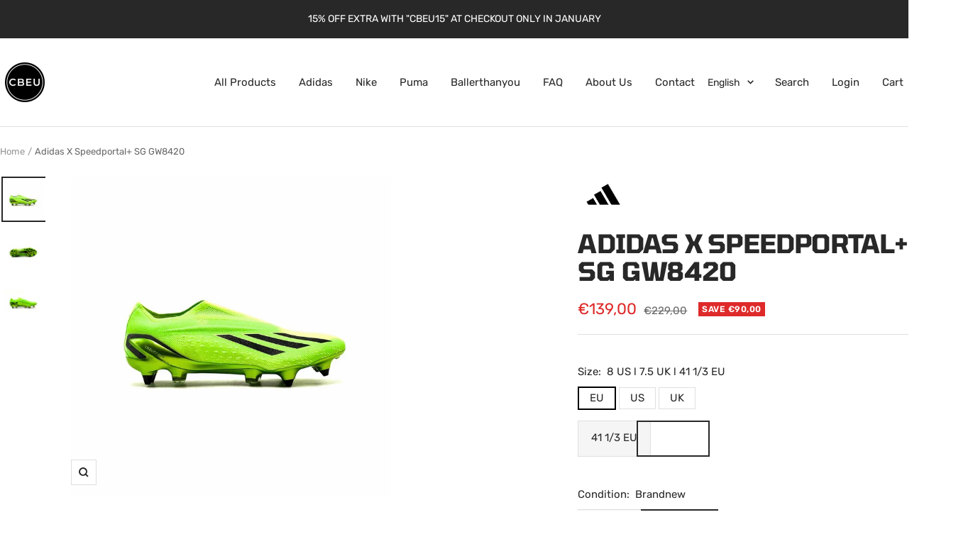

--- FILE ---
content_type: text/html; charset=utf-8
request_url: https://classicbootseu.com/products/x-speedflow-sg-gw8420
body_size: 111656
content:
<!doctype html><html class="no-js" lang="en" dir="ltr">
  <head>
	<script id="pandectes-rules">   /* PANDECTES-GDPR: DO NOT MODIFY AUTO GENERATED CODE OF THIS SCRIPT */      window.PandectesSettings = {"store":{"id":56090460321,"plan":"basic","theme":"Focal - Raphael","primaryLocale":"en","adminMode":false,"headless":false,"storefrontRootDomain":"","checkoutRootDomain":"","storefrontAccessToken":""},"tsPublished":1736295527,"declaration":{"showPurpose":false,"showProvider":false,"declIntroText":"We use cookies to optimize website functionality, analyze the performance, and provide personalized experience to you. Some cookies are essential to make the website operate and function correctly. Those cookies cannot be disabled. In this window you can manage your preference of cookies.","showDateGenerated":true},"language":{"languageMode":"Single","fallbackLanguage":"en","languageDetection":"browser","languagesSupported":[]},"texts":{"managed":{"headerText":{"en":"We respect your privacy"},"consentText":{"en":"This website uses cookies to ensure you get the best experience."},"dismissButtonText":{"en":"Ok"},"linkText":{"en":"Learn more"},"imprintText":{"en":"Imprint"},"preferencesButtonText":{"en":"Preferences"},"allowButtonText":{"en":"Accept"},"denyButtonText":{"en":"Decline"},"leaveSiteButtonText":{"en":"Leave this site"},"cookiePolicyText":{"en":"Cookie policy"},"preferencesPopupTitleText":{"en":"Manage consent preferences"},"preferencesPopupIntroText":{"en":"We use cookies to optimize website functionality, analyze the performance, and provide personalized experience to you. Some cookies are essential to make the website operate and function correctly. Those cookies cannot be disabled. In this window you can manage your preference of cookies."},"preferencesPopupCloseButtonText":{"en":"Close"},"preferencesPopupAcceptAllButtonText":{"en":"Accept all"},"preferencesPopupRejectAllButtonText":{"en":"Reject all"},"preferencesPopupSaveButtonText":{"en":"Save preferences"},"accessSectionTitleText":{"en":"Data portability"},"accessSectionParagraphText":{"en":"You have the right to request access to your data at any time."},"rectificationSectionTitleText":{"en":"Data Rectification"},"rectificationSectionParagraphText":{"en":"You have the right to request your data to be updated whenever you think it is appropriate."},"erasureSectionTitleText":{"en":"Right to be forgotten"},"erasureSectionParagraphText":{"en":"You have the right to ask all your data to be erased. After that, you will no longer be able to access your account."},"declIntroText":{"en":"We use cookies to optimize website functionality, analyze the performance, and provide personalized experience to you. Some cookies are essential to make the website operate and function correctly. Those cookies cannot be disabled. In this window you can manage your preference of cookies."}},"categories":{"strictlyNecessaryCookiesTitleText":{"en":"Strictly necessary cookies"},"functionalityCookiesTitleText":{"en":"Functional cookies"},"performanceCookiesTitleText":{"en":"Performance cookies"},"targetingCookiesTitleText":{"en":"Targeting cookies"},"unclassifiedCookiesTitleText":{"en":"Unclassified cookies"},"strictlyNecessaryCookiesDescriptionText":{"en":"These cookies are essential in order to enable you to move around the website and use its features, such as accessing secure areas of the website. The website cannot function properly without these cookies."},"functionalityCookiesDescriptionText":{"en":"These cookies enable the site to provide enhanced functionality and personalisation. They may be set by us or by third party providers whose services we have added to our pages. If you do not allow these cookies then some or all of these services may not function properly."},"performanceCookiesDescriptionText":{"en":"These cookies enable us to monitor and improve the performance of our website. For example, they allow us to count visits, identify traffic sources and see which parts of the site are most popular."},"targetingCookiesDescriptionText":{"en":"These cookies may be set through our site by our advertising partners. They may be used by those companies to build a profile of your interests and show you relevant adverts on other sites.    They do not store directly personal information, but are based on uniquely identifying your browser and internet device. If you do not allow these cookies, you will experience less targeted advertising."},"unclassifiedCookiesDescriptionText":{"en":"Unclassified cookies are cookies that we are in the process of classifying, together with the providers of individual cookies."}},"auto":{"declName":{"en":"Name"},"declPath":{"en":"Path"},"declType":{"en":"Type"},"declDomain":{"en":"Domain"},"declPurpose":{"en":"Purpose"},"declProvider":{"en":"Provider"},"declRetention":{"en":"Retention"},"declFirstParty":{"en":"First-party"},"declThirdParty":{"en":"Third-party"},"declSeconds":{"en":"seconds"},"declMinutes":{"en":"minutes"},"declHours":{"en":"hours"},"declDays":{"en":"days"},"declMonths":{"en":"months"},"declYears":{"en":"years"},"declSession":{"en":"Session"},"cookiesDetailsText":{"en":"Cookies details"},"preferencesPopupAlwaysAllowedText":{"en":"Always allowed"},"submitButton":{"en":"Submit"},"submittingButton":{"en":"Submitting..."},"cancelButton":{"en":"Cancel"},"guestsSupportInfoText":{"en":"Please login with your customer account to further proceed."},"guestsSupportEmailPlaceholder":{"en":"E-mail address"},"guestsSupportEmailValidationError":{"en":"Email is not valid"},"guestsSupportEmailSuccessTitle":{"en":"Thank you for your request"},"guestsSupportEmailFailureTitle":{"en":"A problem occurred"},"guestsSupportEmailSuccessMessage":{"en":"If you are registered as a customer of this store, you will soon receive an email with instructions on how to proceed."},"guestsSupportEmailFailureMessage":{"en":"Your request was not submitted. Please try again and if problem persists, contact store owner for assistance."},"confirmationSuccessTitle":{"en":"Your request is verified"},"confirmationFailureTitle":{"en":"A problem occurred"},"confirmationSuccessMessage":{"en":"We will soon get back to you as to your request."},"confirmationFailureMessage":{"en":"Your request was not verified. Please try again and if problem persists, contact store owner for assistance"},"consentSectionTitleText":{"en":"Your cookie consent"},"consentSectionNoConsentText":{"en":"You have not consented to the cookies policy of this website."},"consentSectionConsentedText":{"en":"You consented to the cookies policy of this website on"},"consentStatus":{"en":"Consent preference"},"consentDate":{"en":"Consent date"},"consentId":{"en":"Consent ID"},"consentSectionChangeConsentActionText":{"en":"Change consent preference"},"accessSectionGDPRRequestsActionText":{"en":"Data subject requests"},"accessSectionAccountInfoActionText":{"en":"Personal data"},"accessSectionOrdersRecordsActionText":{"en":"Orders"},"accessSectionDownloadReportActionText":{"en":"Request export"},"rectificationCommentPlaceholder":{"en":"Describe what you want to be updated"},"rectificationCommentValidationError":{"en":"Comment is required"},"rectificationSectionEditAccountActionText":{"en":"Request an update"},"erasureSectionRequestDeletionActionText":{"en":"Request personal data deletion"}}},"library":{"previewMode":false,"fadeInTimeout":0,"defaultBlocked":7,"showLink":true,"showImprintLink":false,"showGoogleLink":false,"enabled":true,"cookie":{"name":"_pandectes_gdpr","expiryDays":365,"secure":true,"domain":""},"dismissOnScroll":false,"dismissOnWindowClick":false,"dismissOnTimeout":false,"palette":{"popup":{"background":"#FFFFFF","backgroundForCalculations":{"a":1,"b":255,"g":255,"r":255},"text":"#000000"},"button":{"background":"transparent","backgroundForCalculations":{"a":1,"b":255,"g":255,"r":255},"text":"#000000","textForCalculation":{"a":1,"b":0,"g":0,"r":0},"border":"#000000"}},"content":{"href":"https://classicbootseu.myshopify.com/policies/privacy-policy","imprintHref":"/","close":"&#10005;","target":"","logo":"<img class=\"cc-banner-logo\" height=\"40\" width=\"40\" src=\"https://cdn.shopify.com/s/files/1/0560/9046/0321/t/17/assets/pandectes-logo.png?v=1735788602\" alt=\"logo\" />"},"window":"<div role=\"dialog\" aria-live=\"polite\" aria-label=\"cookieconsent\" aria-describedby=\"cookieconsent:desc\" id=\"pandectes-banner\" class=\"cc-window-wrapper cc-top-wrapper\"><div class=\"pd-cookie-banner-window cc-window {{classes}}\"><!--googleoff: all-->{{children}}<!--googleon: all--></div></div>","compliance":{"opt-both":"<div class=\"cc-compliance cc-highlight\">{{deny}}{{allow}}</div>"},"type":"opt-both","layouts":{"basic":"{{logo}}{{messagelink}}{{compliance}}{{close}}"},"position":"top","theme":"wired","revokable":true,"animateRevokable":false,"revokableReset":false,"revokableLogoUrl":"https://cdn.shopify.com/s/files/1/0560/9046/0321/t/17/assets/pandectes-reopen-logo.png?v=1735788603","revokablePlacement":"bottom-left","revokableMarginHorizontal":15,"revokableMarginVertical":15,"static":false,"autoAttach":true,"hasTransition":true,"blacklistPage":[""]},"geolocation":{"brOnly":false,"caOnly":false,"chOnly":false,"euOnly":false,"jpOnly":false,"thOnly":false,"canadaOnly":false,"globalVisibility":true},"dsr":{"guestsSupport":false,"accessSectionDownloadReportAuto":false},"banner":{"resetTs":1708698609,"extraCss":"        .cc-banner-logo {max-width: 24em!important;}    @media(min-width: 768px) {.cc-window.cc-floating{max-width: 24em!important;width: 24em!important;}}    .cc-message, .pd-cookie-banner-window .cc-header, .cc-logo {text-align: left}    .cc-window-wrapper{z-index: 2147483647;}    .cc-window{z-index: 2147483647;font-family: inherit;}    .pd-cookie-banner-window .cc-header{font-family: inherit;}    .pd-cp-ui{font-family: inherit; background-color: #FFFFFF;color:#000000;}    button.pd-cp-btn, a.pd-cp-btn{}    input + .pd-cp-preferences-slider{background-color: rgba(0, 0, 0, 0.3)}    .pd-cp-scrolling-section::-webkit-scrollbar{background-color: rgba(0, 0, 0, 0.3)}    input:checked + .pd-cp-preferences-slider{background-color: rgba(0, 0, 0, 1)}    .pd-cp-scrolling-section::-webkit-scrollbar-thumb {background-color: rgba(0, 0, 0, 1)}    .pd-cp-ui-close{color:#000000;}    .pd-cp-preferences-slider:before{background-color: #FFFFFF}    .pd-cp-title:before {border-color: #000000!important}    .pd-cp-preferences-slider{background-color:#000000}    .pd-cp-toggle{color:#000000!important}    @media(max-width:699px) {.pd-cp-ui-close-top svg {fill: #000000}}    .pd-cp-toggle:hover,.pd-cp-toggle:visited,.pd-cp-toggle:active{color:#000000!important}    .pd-cookie-banner-window {box-shadow: 0 0 18px rgb(0 0 0 / 20%);}  ","customJavascript":null,"showPoweredBy":false,"hybridStrict":false,"cookiesBlockedByDefault":"7","isActive":true,"implicitSavePreferences":false,"cookieIcon":false,"blockBots":false,"showCookiesDetails":true,"hasTransition":true,"blockingPage":false,"showOnlyLandingPage":false,"leaveSiteUrl":"https://www.google.com","linkRespectStoreLang":false},"cookies":{"0":[{"name":"secure_customer_sig","type":"http","domain":"classicbootseu.com","path":"/","provider":"Shopify","firstParty":true,"retention":"1 year(s)","expires":1,"unit":"declYears","purpose":{"en":"Used in connection with customer login."}},{"name":"keep_alive","type":"http","domain":"classicbootseu.com","path":"/","provider":"Shopify","firstParty":true,"retention":"30 minute(s)","expires":30,"unit":"declMinutes","purpose":{"en":"Used in connection with buyer localization."}},{"name":"localization","type":"http","domain":"classicbootseu.com","path":"/","provider":"Shopify","firstParty":true,"retention":"1 year(s)","expires":1,"unit":"declYears","purpose":{"en":"Shopify store localization"}},{"name":"cart_currency","type":"http","domain":"classicbootseu.com","path":"/","provider":"Shopify","firstParty":true,"retention":"2 ","expires":2,"unit":"declSession","purpose":{"en":"The cookie is necessary for the secure checkout and payment function on the website. This function is provided by shopify.com."}},{"name":"_cmp_a","type":"http","domain":".classicbootseu.com","path":"/","provider":"Shopify","firstParty":true,"retention":"1 day(s)","expires":1,"unit":"declDays","purpose":{"en":"Used for managing customer privacy settings."}},{"name":"shopify_pay_redirect","type":"http","domain":"classicbootseu.com","path":"/","provider":"Shopify","firstParty":true,"retention":"1 hour(s)","expires":1,"unit":"declHours","purpose":{"en":"The cookie is necessary for the secure checkout and payment function on the website. This function is provided by shopify.com."}},{"name":"_pandectes_gdpr","type":"http","domain":".classicbootseu.com","path":"/","provider":"Pandectes","firstParty":true,"retention":"1 year(s)","expires":1,"unit":"declYears","purpose":{"en":"Used for the functionality of the cookies consent banner."}},{"name":"_secure_session_id","type":"http","domain":"classicbootseu.com","path":"/","provider":"Shopify","firstParty":true,"retention":"1 month(s)","expires":1,"unit":"declMonths","purpose":{"en":"Used in connection with navigation through a storefront."}},{"name":"_tracking_consent","type":"http","domain":".classicbootseu.com","path":"/","provider":"Shopify","firstParty":true,"retention":"1 year(s)","expires":1,"unit":"declYears","purpose":{"en":"Tracking preferences."}}],"1":[{"name":"locale_bar_accepted","type":"http","domain":"classicbootseu.com","path":"/","provider":"GrizzlyAppsSRL","firstParty":true,"retention":"Session","expires":-54,"unit":"declYears","purpose":{"en":"This cookie is provided by the app (BEST Currency Converter) and is used to secure the currency chosen by the customer."}}],"2":[{"name":"_shopify_y","type":"http","domain":".classicbootseu.com","path":"/","provider":"Shopify","firstParty":true,"retention":"1 year(s)","expires":1,"unit":"declYears","purpose":{"en":"Shopify analytics."}},{"name":"_orig_referrer","type":"http","domain":".classicbootseu.com","path":"/","provider":"Shopify","firstParty":true,"retention":"2 ","expires":2,"unit":"declSession","purpose":{"en":"Tracks landing pages."}},{"name":"_shopify_s","type":"http","domain":".classicbootseu.com","path":"/","provider":"Shopify","firstParty":true,"retention":"30 minute(s)","expires":30,"unit":"declMinutes","purpose":{"en":"Shopify analytics."}},{"name":"_shopify_sa_t","type":"http","domain":".classicbootseu.com","path":"/","provider":"Shopify","firstParty":true,"retention":"30 minute(s)","expires":30,"unit":"declMinutes","purpose":{"en":"Shopify analytics relating to marketing & referrals."}},{"name":"_landing_page","type":"http","domain":".classicbootseu.com","path":"/","provider":"Shopify","firstParty":true,"retention":"2 ","expires":2,"unit":"declSession","purpose":{"en":"Tracks landing pages."}},{"name":"_ga","type":"http","domain":".classicbootseu.com","path":"/","provider":"Google","firstParty":true,"retention":"1 year(s)","expires":1,"unit":"declYears","purpose":{"en":"Cookie is set by Google Analytics with unknown functionality"}},{"name":"_shopify_sa_p","type":"http","domain":".classicbootseu.com","path":"/","provider":"Shopify","firstParty":true,"retention":"30 minute(s)","expires":30,"unit":"declMinutes","purpose":{"en":"Shopify analytics relating to marketing & referrals."}},{"name":"__cf_bm","type":"http","domain":".forms.soundestlink.com","path":"/","provider":"CloudFlare","firstParty":false,"retention":"30 minute(s)","expires":30,"unit":"declMinutes","purpose":{"en":"Used to manage incoming traffic that matches criteria associated with bots."}},{"name":"_shopify_s","type":"http","domain":"com","path":"/","provider":"Shopify","firstParty":false,"retention":"Session","expires":1,"unit":"declSeconds","purpose":{"en":"Shopify analytics."}},{"name":"_boomr_clss","type":"html_local","domain":"https://classicbootseu.com","path":"/","provider":"Shopify","firstParty":true,"retention":"Persistent","expires":1,"unit":"declYears","purpose":{"en":"Used to monitor and optimize the performance of Shopify stores."}},{"name":"_ga_E2FXPC4YV4","type":"http","domain":".classicbootseu.com","path":"/","provider":"Google","firstParty":true,"retention":"1 year(s)","expires":1,"unit":"declYears","purpose":{"en":""}},{"name":"_ga_7QZ2VTQVR5","type":"http","domain":".classicbootseu.com","path":"/","provider":"Google","firstParty":true,"retention":"1 year(s)","expires":1,"unit":"declYears","purpose":{"en":""}}],"4":[{"name":"_fbp","type":"http","domain":".classicbootseu.com","path":"/","provider":"Facebook","firstParty":true,"retention":"3 month(s)","expires":3,"unit":"declMonths","purpose":{"en":"Cookie is placed by Facebook to track visits across websites."}},{"name":"soundestID","type":"http","domain":".classicbootseu.com","path":"/","provider":"Omnisend","firstParty":true,"retention":"Session","expires":-54,"unit":"declYears","purpose":{"en":"Used to identify an anonymous contact."}},{"name":"omnisendSessionID","type":"http","domain":".classicbootseu.com","path":"/","provider":"Omnisend","firstParty":true,"retention":"30 minute(s)","expires":30,"unit":"declMinutes","purpose":{"en":"Used to identify a session of an anonymous contact or a contact."}},{"name":"__kla_id","type":"http","domain":"classicbootseu.com","path":"/","provider":"Klaviyo","firstParty":true,"retention":"1 year(s)","expires":1,"unit":"declYears","purpose":{"en":"Tracks when someone clicks through a Klaviyo email to your website."}},{"name":"wpm-domain-test","type":"http","domain":"classicbootseu.com","path":"/","provider":"Shopify","firstParty":true,"retention":"Session","expires":1,"unit":"declSeconds","purpose":{"en":"Used to test the storage of parameters about products added to the cart or payment currency"}},{"name":"lastExternalReferrerTime","type":"html_local","domain":"https://classicbootseu.com","path":"/","provider":"Facebook","firstParty":true,"retention":"Persistent","expires":1,"unit":"declYears","purpose":{"en":"Contains the timestamp of the last update of the lastExternalReferrer cookie."}},{"name":"wpm-domain-test","type":"http","domain":"com","path":"/","provider":"Shopify","firstParty":false,"retention":"Session","expires":1,"unit":"declSeconds","purpose":{"en":"Used to test the storage of parameters about products added to the cart or payment currency"}},{"name":"lastExternalReferrer","type":"html_local","domain":"https://classicbootseu.com","path":"/","provider":"Facebook","firstParty":true,"retention":"Persistent","expires":1,"unit":"declYears","purpose":{"en":"Detects how the user reached the website by registering their last URL-address."}}],"8":[{"name":"omnisendShopifyCart","type":"http","domain":".classicbootseu.com","path":"/","provider":"Unknown","firstParty":true,"retention":"Session","expires":-54,"unit":"declYears","purpose":{"en":""}},{"name":"_shopify_essential","type":"http","domain":"classicbootseu.com","path":"/","provider":"Unknown","firstParty":true,"retention":"1 year(s)","expires":1,"unit":"declYears","purpose":{"en":""}},{"name":"local-storage-test","type":"html_local","domain":"https://classicbootseu.com","path":"/","provider":"Unknown","firstParty":true,"retention":"Persistent","expires":1,"unit":"declYears","purpose":{"en":""}},{"name":"_kla_test","type":"html_local","domain":"https://classicbootseu.com","path":"/","provider":"Unknown","firstParty":true,"retention":"Persistent","expires":1,"unit":"declYears","purpose":{"en":""}},{"name":"bugsnag-anonymous-id","type":"html_local","domain":"https://pay.shopify.com","path":"/","provider":"Unknown","firstParty":false,"retention":"Persistent","expires":1,"unit":"declYears","purpose":{"en":""}}]},"blocker":{"isActive":false,"googleConsentMode":{"id":"","analyticsId":"","adwordsId":"","isActive":false,"adStorageCategory":4,"analyticsStorageCategory":2,"personalizationStorageCategory":1,"functionalityStorageCategory":1,"customEvent":true,"securityStorageCategory":0,"redactData":true,"urlPassthrough":false,"dataLayerProperty":"dataLayer"},"facebookPixel":{"id":"","isActive":false,"ldu":false},"microsoft":{},"rakuten":{"isActive":false,"cmp":false,"ccpa":false},"gpcIsActive":false,"defaultBlocked":7,"patterns":{"whiteList":[],"blackList":{"1":[],"2":[],"4":[],"8":[]},"iframesWhiteList":[],"iframesBlackList":{"1":[],"2":[],"4":[],"8":[]},"beaconsWhiteList":[],"beaconsBlackList":{"1":[],"2":[],"4":[],"8":[]}}}}      !function(){"use strict";window.PandectesRules=window.PandectesRules||{},window.PandectesRules.manualBlacklist={1:[],2:[],4:[]},window.PandectesRules.blacklistedIFrames={1:[],2:[],4:[]},window.PandectesRules.blacklistedCss={1:[],2:[],4:[]},window.PandectesRules.blacklistedBeacons={1:[],2:[],4:[]};var e="javascript/blocked";function t(e){return new RegExp(e.replace(/[/\\.+?$()]/g,"\\$&").replace("*","(.*)"))}var n=function(e){var t=arguments.length>1&&void 0!==arguments[1]?arguments[1]:"log";new URLSearchParams(window.location.search).get("log")&&console[t]("PandectesRules: ".concat(e))};function a(e){var t=document.createElement("script");t.async=!0,t.src=e,document.head.appendChild(t)}function r(e,t){var n=Object.keys(e);if(Object.getOwnPropertySymbols){var a=Object.getOwnPropertySymbols(e);t&&(a=a.filter((function(t){return Object.getOwnPropertyDescriptor(e,t).enumerable}))),n.push.apply(n,a)}return n}function o(e){for(var t=1;t<arguments.length;t++){var n=null!=arguments[t]?arguments[t]:{};t%2?r(Object(n),!0).forEach((function(t){s(e,t,n[t])})):Object.getOwnPropertyDescriptors?Object.defineProperties(e,Object.getOwnPropertyDescriptors(n)):r(Object(n)).forEach((function(t){Object.defineProperty(e,t,Object.getOwnPropertyDescriptor(n,t))}))}return e}function i(e){var t=function(e,t){if("object"!=typeof e||!e)return e;var n=e[Symbol.toPrimitive];if(void 0!==n){var a=n.call(e,t||"default");if("object"!=typeof a)return a;throw new TypeError("@@toPrimitive must return a primitive value.")}return("string"===t?String:Number)(e)}(e,"string");return"symbol"==typeof t?t:t+""}function s(e,t,n){return(t=i(t))in e?Object.defineProperty(e,t,{value:n,enumerable:!0,configurable:!0,writable:!0}):e[t]=n,e}function c(e,t){return function(e){if(Array.isArray(e))return e}(e)||function(e,t){var n=null==e?null:"undefined"!=typeof Symbol&&e[Symbol.iterator]||e["@@iterator"];if(null!=n){var a,r,o,i,s=[],c=!0,l=!1;try{if(o=(n=n.call(e)).next,0===t){if(Object(n)!==n)return;c=!1}else for(;!(c=(a=o.call(n)).done)&&(s.push(a.value),s.length!==t);c=!0);}catch(e){l=!0,r=e}finally{try{if(!c&&null!=n.return&&(i=n.return(),Object(i)!==i))return}finally{if(l)throw r}}return s}}(e,t)||d(e,t)||function(){throw new TypeError("Invalid attempt to destructure non-iterable instance.\nIn order to be iterable, non-array objects must have a [Symbol.iterator]() method.")}()}function l(e){return function(e){if(Array.isArray(e))return u(e)}(e)||function(e){if("undefined"!=typeof Symbol&&null!=e[Symbol.iterator]||null!=e["@@iterator"])return Array.from(e)}(e)||d(e)||function(){throw new TypeError("Invalid attempt to spread non-iterable instance.\nIn order to be iterable, non-array objects must have a [Symbol.iterator]() method.")}()}function d(e,t){if(e){if("string"==typeof e)return u(e,t);var n=Object.prototype.toString.call(e).slice(8,-1);return"Object"===n&&e.constructor&&(n=e.constructor.name),"Map"===n||"Set"===n?Array.from(e):"Arguments"===n||/^(?:Ui|I)nt(?:8|16|32)(?:Clamped)?Array$/.test(n)?u(e,t):void 0}}function u(e,t){(null==t||t>e.length)&&(t=e.length);for(var n=0,a=new Array(t);n<t;n++)a[n]=e[n];return a}var f=window.PandectesRulesSettings||window.PandectesSettings,g=!(void 0===window.dataLayer||!Array.isArray(window.dataLayer)||!window.dataLayer.some((function(e){return"pandectes_full_scan"===e.event}))),p=function(){var e,t=arguments.length>0&&void 0!==arguments[0]?arguments[0]:"_pandectes_gdpr",n=("; "+document.cookie).split("; "+t+"=");if(n.length<2)e={};else{var a=n.pop().split(";");e=window.atob(a.shift())}var r=function(e){try{return JSON.parse(e)}catch(e){return!1}}(e);return!1!==r?r:e}(),h=f.banner.isActive,y=f.blocker,v=y.defaultBlocked,w=y.patterns,m=p&&null!==p.preferences&&void 0!==p.preferences?p.preferences:null,b=g?0:h?null===m?v:m:0,k={1:!(1&b),2:!(2&b),4:!(4&b)},_=w.blackList,S=w.whiteList,L=w.iframesBlackList,C=w.iframesWhiteList,P=w.beaconsBlackList,A=w.beaconsWhiteList,O={blackList:[],whiteList:[],iframesBlackList:{1:[],2:[],4:[],8:[]},iframesWhiteList:[],beaconsBlackList:{1:[],2:[],4:[],8:[]},beaconsWhiteList:[]};[1,2,4].map((function(e){var n;k[e]||((n=O.blackList).push.apply(n,l(_[e].length?_[e].map(t):[])),O.iframesBlackList[e]=L[e].length?L[e].map(t):[],O.beaconsBlackList[e]=P[e].length?P[e].map(t):[])})),O.whiteList=S.length?S.map(t):[],O.iframesWhiteList=C.length?C.map(t):[],O.beaconsWhiteList=A.length?A.map(t):[];var E={scripts:[],iframes:{1:[],2:[],4:[]},beacons:{1:[],2:[],4:[]},css:{1:[],2:[],4:[]}},I=function(t,n){return t&&(!n||n!==e)&&(!O.blackList||O.blackList.some((function(e){return e.test(t)})))&&(!O.whiteList||O.whiteList.every((function(e){return!e.test(t)})))},B=function(e,t){var n=O.iframesBlackList[t],a=O.iframesWhiteList;return e&&(!n||n.some((function(t){return t.test(e)})))&&(!a||a.every((function(t){return!t.test(e)})))},j=function(e,t){var n=O.beaconsBlackList[t],a=O.beaconsWhiteList;return e&&(!n||n.some((function(t){return t.test(e)})))&&(!a||a.every((function(t){return!t.test(e)})))},T=new MutationObserver((function(e){for(var t=0;t<e.length;t++)for(var n=e[t].addedNodes,a=0;a<n.length;a++){var r=n[a],o=r.dataset&&r.dataset.cookiecategory;if(1===r.nodeType&&"LINK"===r.tagName){var i=r.dataset&&r.dataset.href;if(i&&o)switch(o){case"functionality":case"C0001":E.css[1].push(i);break;case"performance":case"C0002":E.css[2].push(i);break;case"targeting":case"C0003":E.css[4].push(i)}}}})),R=new MutationObserver((function(t){for(var a=0;a<t.length;a++)for(var r=t[a].addedNodes,o=function(){var t=r[i],a=t.src||t.dataset&&t.dataset.src,o=t.dataset&&t.dataset.cookiecategory;if(1===t.nodeType&&"IFRAME"===t.tagName){if(a){var s=!1;B(a,1)||"functionality"===o||"C0001"===o?(s=!0,E.iframes[1].push(a)):B(a,2)||"performance"===o||"C0002"===o?(s=!0,E.iframes[2].push(a)):(B(a,4)||"targeting"===o||"C0003"===o)&&(s=!0,E.iframes[4].push(a)),s&&(t.removeAttribute("src"),t.setAttribute("data-src",a))}}else if(1===t.nodeType&&"IMG"===t.tagName){if(a){var c=!1;j(a,1)?(c=!0,E.beacons[1].push(a)):j(a,2)?(c=!0,E.beacons[2].push(a)):j(a,4)&&(c=!0,E.beacons[4].push(a)),c&&(t.removeAttribute("src"),t.setAttribute("data-src",a))}}else if(1===t.nodeType&&"SCRIPT"===t.tagName){var l=t.type,d=!1;if(I(a,l)?(n("rule blocked: ".concat(a)),d=!0):a&&o?n("manually blocked @ ".concat(o,": ").concat(a)):o&&n("manually blocked @ ".concat(o,": inline code")),d){E.scripts.push([t,l]),t.type=e;t.addEventListener("beforescriptexecute",(function n(a){t.getAttribute("type")===e&&a.preventDefault(),t.removeEventListener("beforescriptexecute",n)})),t.parentElement&&t.parentElement.removeChild(t)}}},i=0;i<r.length;i++)o()})),D=document.createElement,x={src:Object.getOwnPropertyDescriptor(HTMLScriptElement.prototype,"src"),type:Object.getOwnPropertyDescriptor(HTMLScriptElement.prototype,"type")};window.PandectesRules.unblockCss=function(e){var t=E.css[e]||[];t.length&&n("Unblocking CSS for ".concat(e)),t.forEach((function(e){var t=document.querySelector('link[data-href^="'.concat(e,'"]'));t.removeAttribute("data-href"),t.href=e})),E.css[e]=[]},window.PandectesRules.unblockIFrames=function(e){var t=E.iframes[e]||[];t.length&&n("Unblocking IFrames for ".concat(e)),O.iframesBlackList[e]=[],t.forEach((function(e){var t=document.querySelector('iframe[data-src^="'.concat(e,'"]'));t.removeAttribute("data-src"),t.src=e})),E.iframes[e]=[]},window.PandectesRules.unblockBeacons=function(e){var t=E.beacons[e]||[];t.length&&n("Unblocking Beacons for ".concat(e)),O.beaconsBlackList[e]=[],t.forEach((function(e){var t=document.querySelector('img[data-src^="'.concat(e,'"]'));t.removeAttribute("data-src"),t.src=e})),E.beacons[e]=[]},window.PandectesRules.unblockInlineScripts=function(e){var t=1===e?"functionality":2===e?"performance":"targeting",a=document.querySelectorAll('script[type="javascript/blocked"][data-cookiecategory="'.concat(t,'"]'));n("unblockInlineScripts: ".concat(a.length," in ").concat(t)),a.forEach((function(e){var t=document.createElement("script");t.type="text/javascript",e.hasAttribute("src")?t.src=e.getAttribute("src"):t.textContent=e.textContent,document.head.appendChild(t),e.parentNode.removeChild(e)}))},window.PandectesRules.unblockInlineCss=function(e){var t=1===e?"functionality":2===e?"performance":"targeting",a=document.querySelectorAll('link[data-cookiecategory="'.concat(t,'"]'));n("unblockInlineCss: ".concat(a.length," in ").concat(t)),a.forEach((function(e){e.href=e.getAttribute("data-href")}))},window.PandectesRules.unblock=function(e){e.length<1?(O.blackList=[],O.whiteList=[],O.iframesBlackList=[],O.iframesWhiteList=[]):(O.blackList&&(O.blackList=O.blackList.filter((function(t){return e.every((function(e){return"string"==typeof e?!t.test(e):e instanceof RegExp?t.toString()!==e.toString():void 0}))}))),O.whiteList&&(O.whiteList=[].concat(l(O.whiteList),l(e.map((function(e){if("string"==typeof e){var n=".*"+t(e)+".*";if(O.whiteList.every((function(e){return e.toString()!==n.toString()})))return new RegExp(n)}else if(e instanceof RegExp&&O.whiteList.every((function(t){return t.toString()!==e.toString()})))return e;return null})).filter(Boolean)))));var a=0;l(E.scripts).forEach((function(e,t){var n=c(e,2),r=n[0],o=n[1];if(function(e){var t=e.getAttribute("src");return O.blackList&&O.blackList.every((function(e){return!e.test(t)}))||O.whiteList&&O.whiteList.some((function(e){return e.test(t)}))}(r)){for(var i=document.createElement("script"),s=0;s<r.attributes.length;s++){var l=r.attributes[s];"src"!==l.name&&"type"!==l.name&&i.setAttribute(l.name,r.attributes[s].value)}i.setAttribute("src",r.src),i.setAttribute("type",o||"application/javascript"),document.head.appendChild(i),E.scripts.splice(t-a,1),a++}})),0==O.blackList.length&&0===O.iframesBlackList[1].length&&0===O.iframesBlackList[2].length&&0===O.iframesBlackList[4].length&&0===O.beaconsBlackList[1].length&&0===O.beaconsBlackList[2].length&&0===O.beaconsBlackList[4].length&&(n("Disconnecting observers"),R.disconnect(),T.disconnect())};var N=f.store,U=N.adminMode,z=N.headless,M=N.storefrontRootDomain,q=N.checkoutRootDomain,F=N.storefrontAccessToken,W=f.banner.isActive,H=f.blocker.defaultBlocked;W&&function(e){if(window.Shopify&&window.Shopify.customerPrivacy)e();else{var t=null;window.Shopify&&window.Shopify.loadFeatures&&window.Shopify.trackingConsent?e():t=setInterval((function(){window.Shopify&&window.Shopify.loadFeatures&&(clearInterval(t),window.Shopify.loadFeatures([{name:"consent-tracking-api",version:"0.1"}],(function(t){t?n("Shopify.customerPrivacy API - failed to load"):(n("shouldShowBanner() -> ".concat(window.Shopify.trackingConsent.shouldShowBanner()," | saleOfDataRegion() -> ").concat(window.Shopify.trackingConsent.saleOfDataRegion())),e())})))}),10)}}((function(){!function(){var e=window.Shopify.trackingConsent;if(!1!==e.shouldShowBanner()||null!==m||7!==H)try{var t=U&&!(window.Shopify&&window.Shopify.AdminBarInjector),a={preferences:!(1&b)||g||t,analytics:!(2&b)||g||t,marketing:!(4&b)||g||t};z&&(a.headlessStorefront=!0,a.storefrontRootDomain=null!=M&&M.length?M:window.location.hostname,a.checkoutRootDomain=null!=q&&q.length?q:"checkout.".concat(window.location.hostname),a.storefrontAccessToken=null!=F&&F.length?F:""),e.firstPartyMarketingAllowed()===a.marketing&&e.analyticsProcessingAllowed()===a.analytics&&e.preferencesProcessingAllowed()===a.preferences||e.setTrackingConsent(a,(function(e){e&&e.error?n("Shopify.customerPrivacy API - failed to setTrackingConsent"):n("setTrackingConsent(".concat(JSON.stringify(a),")"))}))}catch(e){n("Shopify.customerPrivacy API - exception")}}(),function(){if(z){var e=window.Shopify.trackingConsent,t=e.currentVisitorConsent();if(navigator.globalPrivacyControl&&""===t.sale_of_data){var a={sale_of_data:!1,headlessStorefront:!0};a.storefrontRootDomain=null!=M&&M.length?M:window.location.hostname,a.checkoutRootDomain=null!=q&&q.length?q:"checkout.".concat(window.location.hostname),a.storefrontAccessToken=null!=F&&F.length?F:"",e.setTrackingConsent(a,(function(e){e&&e.error?n("Shopify.customerPrivacy API - failed to setTrackingConsent({".concat(JSON.stringify(a),")")):n("setTrackingConsent(".concat(JSON.stringify(a),")"))}))}}}()}));var G=["AT","BE","BG","HR","CY","CZ","DK","EE","FI","FR","DE","GR","HU","IE","IT","LV","LT","LU","MT","NL","PL","PT","RO","SK","SI","ES","SE","GB","LI","NO","IS"],J=f.banner,V=J.isActive,K=J.hybridStrict,$=f.geolocation,Y=$.caOnly,Z=void 0!==Y&&Y,Q=$.euOnly,X=void 0!==Q&&Q,ee=$.brOnly,te=void 0!==ee&&ee,ne=$.jpOnly,ae=void 0!==ne&&ne,re=$.thOnly,oe=void 0!==re&&re,ie=$.chOnly,se=void 0!==ie&&ie,ce=$.zaOnly,le=void 0!==ce&&ce,de=$.canadaOnly,ue=void 0!==de&&de,fe=$.globalVisibility,ge=void 0===fe||fe,pe=f.blocker,he=pe.defaultBlocked,ye=void 0===he?7:he,ve=pe.googleConsentMode,we=ve.isActive,me=ve.customEvent,be=ve.id,ke=void 0===be?"":be,_e=ve.analyticsId,Se=void 0===_e?"":_e,Le=ve.adwordsId,Ce=void 0===Le?"":Le,Pe=ve.redactData,Ae=ve.urlPassthrough,Oe=ve.adStorageCategory,Ee=ve.analyticsStorageCategory,Ie=ve.functionalityStorageCategory,Be=ve.personalizationStorageCategory,je=ve.securityStorageCategory,Te=ve.dataLayerProperty,Re=void 0===Te?"dataLayer":Te,De=ve.waitForUpdate,xe=void 0===De?0:De,Ne=ve.useNativeChannel,Ue=void 0!==Ne&&Ne;function ze(){window[Re].push(arguments)}window[Re]=window[Re]||[];var Me,qe,Fe={hasInitialized:!1,useNativeChannel:!1,ads_data_redaction:!1,url_passthrough:!1,data_layer_property:"dataLayer",storage:{ad_storage:"granted",ad_user_data:"granted",ad_personalization:"granted",analytics_storage:"granted",functionality_storage:"granted",personalization_storage:"granted",security_storage:"granted"}};if(V&&we){var We=ye&Oe?"denied":"granted",He=ye&Ee?"denied":"granted",Ge=ye&Ie?"denied":"granted",Je=ye&Be?"denied":"granted",Ve=ye&je?"denied":"granted";Fe.hasInitialized=!0,Fe.useNativeChannel=Ue,Fe.url_passthrough=Ae,Fe.ads_data_redaction="denied"===We&&Pe,Fe.storage.ad_storage=We,Fe.storage.ad_user_data=We,Fe.storage.ad_personalization=We,Fe.storage.analytics_storage=He,Fe.storage.functionality_storage=Ge,Fe.storage.personalization_storage=Je,Fe.storage.security_storage=Ve,Fe.data_layer_property=Re||"dataLayer",Fe.ads_data_redaction&&ze("set","ads_data_redaction",Fe.ads_data_redaction),Fe.url_passthrough&&ze("set","url_passthrough",Fe.url_passthrough),function(){!1===Ue?console.log("Pandectes: Google Consent Mode (av2)"):console.log("Pandectes: Google Consent Mode (av2nc)");var e=b!==ye?{wait_for_update:xe||500}:xe?{wait_for_update:xe}:{};ge&&!K?ze("consent","default",o(o({},Fe.storage),e)):(ze("consent","default",o(o(o({},Fe.storage),e),{},{region:[].concat(l(X||K?G:[]),l(Z&&!K?["US-CA","US-VA","US-CT","US-UT","US-CO"]:[]),l(te&&!K?["BR"]:[]),l(ae&&!K?["JP"]:[]),l(ue&&!K?["CA"]:[]),l(oe&&!K?["TH"]:[]),l(se&&!K?["CH"]:[]),l(le&&!K?["ZA"]:[]))})),ze("consent","default",{ad_storage:"granted",ad_user_data:"granted",ad_personalization:"granted",analytics_storage:"granted",functionality_storage:"granted",personalization_storage:"granted",security_storage:"granted"}));if(null!==m){var t=b&Oe?"denied":"granted",n=b&Ee?"denied":"granted",r=b&Ie?"denied":"granted",i=b&Be?"denied":"granted",s=b&je?"denied":"granted";Fe.storage.ad_storage=t,Fe.storage.ad_user_data=t,Fe.storage.ad_personalization=t,Fe.storage.analytics_storage=n,Fe.storage.functionality_storage=r,Fe.storage.personalization_storage=i,Fe.storage.security_storage=s,ze("consent","update",Fe.storage)}(ke.length||Se.length||Ce.length)&&(window[Fe.data_layer_property].push({"pandectes.start":(new Date).getTime(),event:"pandectes-rules.min.js"}),(Se.length||Ce.length)&&ze("js",new Date));var c="https://www.googletagmanager.com";if(ke.length){var d=ke.split(",");window[Fe.data_layer_property].push({"gtm.start":(new Date).getTime(),event:"gtm.js"});for(var u=0;u<d.length;u++){var f="dataLayer"!==Fe.data_layer_property?"&l=".concat(Fe.data_layer_property):"";a("".concat(c,"/gtm.js?id=").concat(d[u].trim()).concat(f))}}if(Se.length)for(var g=Se.split(","),p=0;p<g.length;p++){var h=g[p].trim();h.length&&(a("".concat(c,"/gtag/js?id=").concat(h)),ze("config",h,{send_page_view:!1}))}if(Ce.length)for(var y=Ce.split(","),v=0;v<y.length;v++){var w=y[v].trim();w.length&&(a("".concat(c,"/gtag/js?id=").concat(w)),ze("config",w,{allow_enhanced_conversions:!0}))}}()}V&&me&&(qe={event:"Pandectes_Consent_Update",pandectes_status:7===(Me=b)?"deny":0===Me?"allow":"mixed",pandectes_categories:{C0000:"allow",C0001:k[1]?"allow":"deny",C0002:k[2]?"allow":"deny",C0003:k[4]?"allow":"deny"}},window[Re].push(qe),null!==m&&function(e){if(window.Shopify&&window.Shopify.analytics)e();else{var t=null;window.Shopify&&window.Shopify.analytics?e():t=setInterval((function(){window.Shopify&&window.Shopify.analytics&&(clearInterval(t),e())}),10)}}((function(){console.log("publishing Web Pixels API custom event"),window.Shopify.analytics.publish("Pandectes_Consent_Update",qe)})));var Ke=f.blocker,$e=Ke.klaviyoIsActive,Ye=Ke.googleConsentMode.adStorageCategory;$e&&window.addEventListener("PandectesEvent_OnConsent",(function(e){var t=e.detail.preferences;if(null!=t){var n=t&Ye?"denied":"granted";void 0!==window.klaviyo&&window.klaviyo.isIdentified()&&window.klaviyo.push(["identify",{ad_personalization:n,ad_user_data:n}])}})),f.banner.revokableTrigger&&window.addEventListener("PandectesEvent_OnInitialize",(function(){document.querySelectorAll('[href*="#reopenBanner"]').forEach((function(e){e.onclick=function(e){e.preventDefault(),window.Pandectes.fn.revokeConsent()}}))}));var Ze=f.banner.isActive,Qe=f.blocker,Xe=Qe.defaultBlocked,et=void 0===Xe?7:Xe,tt=Qe.microsoft,nt=tt.isActive,at=tt.uetTags,rt=tt.dataLayerProperty,ot=void 0===rt?"uetq":rt,it={hasInitialized:!1,data_layer_property:"uetq",storage:{ad_storage:"granted"}};if(window[ot]=window[ot]||[],nt&&ft("_uetmsdns","1",365),Ze&&nt){var st=4&et?"denied":"granted";if(it.hasInitialized=!0,it.storage.ad_storage=st,window[ot].push("consent","default",it.storage),"granted"==st&&(ft("_uetmsdns","0",365),console.log("setting cookie")),null!==m){var ct=4&b?"denied":"granted";it.storage.ad_storage=ct,window[ot].push("consent","update",it.storage),"granted"===ct&&ft("_uetmsdns","0",365)}if(at.length)for(var lt=at.split(","),dt=0;dt<lt.length;dt++)lt[dt].trim().length&&ut(lt[dt])}function ut(e){var t=document.createElement("script");t.type="text/javascript",t.src="//bat.bing.com/bat.js",t.onload=function(){var t={ti:e};t.q=window.uetq,window.uetq=new UET(t),window.uetq.push("consent","default",{ad_storage:"denied"}),window[ot].push("pageLoad")},document.head.appendChild(t)}function ft(e,t,n){var a=new Date;a.setTime(a.getTime()+24*n*60*60*1e3);var r="expires="+a.toUTCString();document.cookie="".concat(e,"=").concat(t,"; ").concat(r,"; path=/; secure; samesite=strict")}window.PandectesRules.gcm=Fe;var gt=f.banner.isActive,pt=f.blocker.isActive;n("Prefs: ".concat(b," | Banner: ").concat(gt?"on":"off"," | Blocker: ").concat(pt?"on":"off"));var ht=null===m&&/\/checkouts\//.test(window.location.pathname);0!==b&&!1===g&&pt&&!ht&&(n("Blocker will execute"),document.createElement=function(){for(var t=arguments.length,n=new Array(t),a=0;a<t;a++)n[a]=arguments[a];if("script"!==n[0].toLowerCase())return D.bind?D.bind(document).apply(void 0,n):D;var r=D.bind(document).apply(void 0,n);try{Object.defineProperties(r,{src:o(o({},x.src),{},{set:function(t){I(t,r.type)&&x.type.set.call(this,e),x.src.set.call(this,t)}}),type:o(o({},x.type),{},{get:function(){var t=x.type.get.call(this);return t===e||I(this.src,t)?null:t},set:function(t){var n=I(r.src,r.type)?e:t;x.type.set.call(this,n)}})}),r.setAttribute=function(t,n){if("type"===t){var a=I(r.src,r.type)?e:n;x.type.set.call(r,a)}else"src"===t?(I(n,r.type)&&x.type.set.call(r,e),x.src.set.call(r,n)):HTMLScriptElement.prototype.setAttribute.call(r,t,n)}}catch(e){console.warn("Yett: unable to prevent script execution for script src ",r.src,".\n",'A likely cause would be because you are using a third-party browser extension that monkey patches the "document.createElement" function.')}return r},R.observe(document.documentElement,{childList:!0,subtree:!0}),T.observe(document.documentElement,{childList:!0,subtree:!0}))}();
</script>
	
    <meta charset="utf-8">
    <meta name="viewport" content="width=device-width, initial-scale=1.0, height=device-height, minimum-scale=1.0, maximum-scale=1.0">
    <meta name="theme-color" content="#ffffff">

    <title>Adidas X Speedportal+ SG GW8420</title><meta name="description" content="Experience the thrill of explosive speed and unmatched agility with Adidas X soccer cleats. Designed for the fastest players on the field, X cleats offer advanced technologies that enhance acceleration, control, and performance. Perfect for various playing surfaces, these cleats provide outstanding traction, stability,"><link rel="canonical" href="https://classicbootseu.com/products/x-speedflow-sg-gw8420"><link rel="shortcut icon" href="//classicbootseu.com/cdn/shop/files/CBEU-Logomark-RGB-white-medium.png?v=1733924324&width=96" type="image/png"><link rel="preconnect" href="https://cdn.shopify.com">
    <link rel="dns-prefetch" href="https://productreviews.shopifycdn.com">
    <link rel="dns-prefetch" href="https://www.google-analytics.com"><link rel="preconnect" href="https://fonts.shopifycdn.com" crossorigin><link rel="preload" as="style" href="//classicbootseu.com/cdn/shop/t/17/assets/theme.css?v=37105073777082743651739815730">
    <link rel="preload" as="script" href="//classicbootseu.com/cdn/shop/t/17/assets/vendor.js?v=32643890569905814191733924659">
    <link rel="preload" as="script" href="//classicbootseu.com/cdn/shop/t/17/assets/theme.js?v=108561701893297286041733924659"><link rel="preload" as="fetch" href="/products/x-speedflow-sg-gw8420.js" crossorigin><link rel="preload" as="script" href="//classicbootseu.com/cdn/shop/t/17/assets/flickity.js?v=176646718982628074891733924659"><meta property="og:type" content="product">
  <meta property="og:title" content="Adidas X Speedportal+ SG GW8420">
  <meta property="product:price:amount" content="139,00">
  <meta property="product:price:currency" content="EUR">
  <meta property="product:availability" content="in stock"><meta property="og:image" content="http://classicbootseu.com/cdn/shop/files/adidas-x-speedportal-sg-gw8420-adidas-x-adidas-988043.jpg?v=1728397913&width=1024">
  <meta property="og:image:secure_url" content="https://classicbootseu.com/cdn/shop/files/adidas-x-speedportal-sg-gw8420-adidas-x-adidas-988043.jpg?v=1728397913&width=1024">
  <meta property="og:image:width" content="1152">
  <meta property="og:image:height" content="1152"><meta property="og:description" content="Experience the thrill of explosive speed and unmatched agility with Adidas X soccer cleats. Designed for the fastest players on the field, X cleats offer advanced technologies that enhance acceleration, control, and performance. Perfect for various playing surfaces, these cleats provide outstanding traction, stability,"><meta property="og:url" content="https://classicbootseu.com/products/x-speedflow-sg-gw8420">
<meta property="og:site_name" content="Classicbootseu"><meta name="twitter:card" content="summary"><meta name="twitter:title" content="Adidas X Speedportal+ SG GW8420">
  <meta name="twitter:description" content="Experience the thrill of explosive speed and unmatched agility with Adidas X soccer cleats. Designed for the fastest players on the field, X cleats offer advanced technologies that enhance acceleration, control, and performance. Perfect for various playing surfaces, these cleats provide outstanding traction, stability, and a lightweight fit. Explosive Speed and AgilityAdidas X soccer cleats are engineered to maximize your speed with their lightweight construction and innovative Sprintframe outsole. The streamlined design reduces weight, allowing for rapid acceleration and quick changes in direction. The Speedmesh upper provides a flexible, second-skin fit that enhances your agility and responsiveness on the field. Superior Control and PrecisionWith Adidas X cleats, precise control is at your fingertips. The ultralight X-layskin upper offers a minimalistic feel, ensuring direct contact with the ball for superior touch and accuracy. The low-cut Clawcollar secures your foot in place,"><meta name="twitter:image" content="https://classicbootseu.com/cdn/shop/files/adidas-x-speedportal-sg-gw8420-adidas-x-adidas-988043.jpg?v=1728397913&width=1200">
  <meta name="twitter:image:alt" content="">
    <script type="application/ld+json">{"@context":"http:\/\/schema.org\/","@id":"\/products\/x-speedflow-sg-gw8420#product","@type":"ProductGroup","brand":{"@type":"Brand","name":"Adidas"},"category":"Shoes","description":"Experience the thrill of explosive speed and unmatched agility with Adidas X soccer cleats. Designed for the fastest players on the field, X cleats offer advanced technologies that enhance acceleration, control, and performance. Perfect for various playing surfaces, these cleats provide outstanding traction, stability, and a lightweight fit.\nExplosive Speed and AgilityAdidas X soccer cleats are engineered to maximize your speed with their lightweight construction and innovative Sprintframe outsole. The streamlined design reduces weight, allowing for rapid acceleration and quick changes in direction. The Speedmesh upper provides a flexible, second-skin fit that enhances your agility and responsiveness on the field.\nSuperior Control and PrecisionWith Adidas X cleats, precise control is at your fingertips. The ultralight X-layskin upper offers a minimalistic feel, ensuring direct contact with the ball for superior touch and accuracy. The low-cut Clawcollar secures your foot in place, providing stability and support during fast-paced movements.\nOptimal Comfort and FitComfort is key in the Adidas X series. These cleats feature a cushioned insole and a breathable upper that adapts to the shape of your foot, ensuring a snug and comfortable fit. The laceless design of many X models eliminates pressure points and enhances your strike zone, allowing for cleaner and more powerful shots.\nBold and Dynamic DesignAdidas X soccer cleats are known for their bold and dynamic design. Featuring vibrant colorways and a sleek, modern silhouette, these cleats make a statement on the field. The X series is regularly updated with eye-catching designs that reflect the speed and energy of the game.\nConclusionAdidas X soccer cleats are the perfect choice for players who prioritize speed, agility, and control. With their advanced technologies, superior comfort, and striking design, X cleats help you dominate the field with explosive performance. Elevate your game with Adidas X soccer cleats and experience the ultimate in speed and agility.\nUnleash your explosive speed and control with Adidas X soccer cleats.\n","hasVariant":[{"@id":"\/products\/x-speedflow-sg-gw8420?variant=42890327294113#variant","@type":"Product","image":"https:\/\/classicbootseu.com\/cdn\/shop\/files\/adidas-x-speedportal-sg-gw8420-adidas-x-adidas-988043.jpg?v=1728397913\u0026width=1920","name":"Adidas X Speedportal+ SG GW8420 - 8 US l 7.5 UK l 41 1\/3 EU \/ Brandnew","offers":{"@id":"\/products\/x-speedflow-sg-gw8420?variant=42890327294113#offer","@type":"Offer","availability":"http:\/\/schema.org\/InStock","price":"139.00","priceCurrency":"EUR","url":"https:\/\/classicbootseu.com\/products\/x-speedflow-sg-gw8420?variant=42890327294113"},"sku":"2107"}],"name":"Adidas X Speedportal+ SG GW8420","productGroupID":"7657952444577","url":"https:\/\/classicbootseu.com\/products\/x-speedflow-sg-gw8420"}</script><script type="application/ld+json">
  {
    "@context": "https://schema.org",
    "@type": "BreadcrumbList",
    "itemListElement": [{
        "@type": "ListItem",
        "position": 1,
        "name": "Home",
        "item": "https://classicbootseu.com"
      },{
            "@type": "ListItem",
            "position": 2,
            "name": "Adidas X Speedportal+ SG GW8420",
            "item": "https://classicbootseu.com/products/x-speedflow-sg-gw8420"
          }]
  }
</script>
    <link rel="preload" href="//classicbootseu.com/cdn/fonts/tomorrow/tomorrow_n7.ead42505b112ff6838e42681e7271fa7f84c060c.woff2" as="font" type="font/woff2" crossorigin><link rel="preload" href="//classicbootseu.com/cdn/fonts/rubik/rubik_n4.c2fb67c90aa34ecf8da34fc1da937ee9c0c27942.woff2" as="font" type="font/woff2" crossorigin><style>
  /* Typography (heading) */
  @font-face {
  font-family: Tomorrow;
  font-weight: 700;
  font-style: normal;
  font-display: swap;
  src: url("//classicbootseu.com/cdn/fonts/tomorrow/tomorrow_n7.ead42505b112ff6838e42681e7271fa7f84c060c.woff2") format("woff2"),
       url("//classicbootseu.com/cdn/fonts/tomorrow/tomorrow_n7.d9db03f14cdad10cbe1ced92f0eabfb96a8f5f85.woff") format("woff");
}

@font-face {
  font-family: Tomorrow;
  font-weight: 700;
  font-style: italic;
  font-display: swap;
  src: url("//classicbootseu.com/cdn/fonts/tomorrow/tomorrow_i7.2736235acf27d80507c80596384b856ee5162ddc.woff2") format("woff2"),
       url("//classicbootseu.com/cdn/fonts/tomorrow/tomorrow_i7.a3f31240bbd6d717dc5445f6fbdae98ddf758318.woff") format("woff");
}

/* Typography (body) */
  @font-face {
  font-family: Rubik;
  font-weight: 400;
  font-style: normal;
  font-display: swap;
  src: url("//classicbootseu.com/cdn/fonts/rubik/rubik_n4.c2fb67c90aa34ecf8da34fc1da937ee9c0c27942.woff2") format("woff2"),
       url("//classicbootseu.com/cdn/fonts/rubik/rubik_n4.d229bd4a6a25ec476a0829a74bf3657a5fd9aa36.woff") format("woff");
}

@font-face {
  font-family: Rubik;
  font-weight: 400;
  font-style: italic;
  font-display: swap;
  src: url("//classicbootseu.com/cdn/fonts/rubik/rubik_i4.528fdfa8adf0c2cb49c0f6d132dcaffa910849d6.woff2") format("woff2"),
       url("//classicbootseu.com/cdn/fonts/rubik/rubik_i4.937396c2106c0db7a4072bbcd373d4e3d0ab306b.woff") format("woff");
}

@font-face {
  font-family: Rubik;
  font-weight: 600;
  font-style: normal;
  font-display: swap;
  src: url("//classicbootseu.com/cdn/fonts/rubik/rubik_n6.67aea03a872140ecba69ec8f230a6b23b75ea115.woff2") format("woff2"),
       url("//classicbootseu.com/cdn/fonts/rubik/rubik_n6.68bdcdd14ff1017f6af9d9be50d3740fc083b3fd.woff") format("woff");
}

@font-face {
  font-family: Rubik;
  font-weight: 600;
  font-style: italic;
  font-display: swap;
  src: url("//classicbootseu.com/cdn/fonts/rubik/rubik_i6.5023766262fd45dbd0fd5eaa5993b459c760c142.woff2") format("woff2"),
       url("//classicbootseu.com/cdn/fonts/rubik/rubik_i6.d8047660bfa53ce9fbb8f4dbd284414c9080892d.woff") format("woff");
}

:root {--heading-color: 40, 40, 40;
    --text-color: 40, 40, 40;
    --background: 255, 255, 255;
    --secondary-background: 245, 245, 245;
    --border-color: 223, 223, 223;
    --border-color-darker: 169, 169, 169;
    --success-color: 40, 40, 40;
    --success-background: 212, 212, 212;
    --error-color: 222, 42, 42;
    --error-background: 253, 240, 240;
    --primary-button-background: 243, 255, 52;
    --primary-button-text-color: 40, 40, 40;
    --secondary-button-background: 40, 40, 40;
    --secondary-button-text-color: 255, 255, 255;
    --product-star-rating: 243, 255, 52;
    --product-on-sale-accent: 222, 42, 42;
    --product-sold-out-accent: 111, 113, 155;
    --product-custom-label-background: 64, 93, 230;
    --product-custom-label-text-color: 255, 255, 255;
    --product-custom-label-2-background: 243, 255, 52;
    --product-custom-label-2-text-color: 0, 0, 0;
    --product-low-stock-text-color: 222, 42, 42;
    --product-in-stock-text-color: 46, 158, 123;
    --loading-bar-background: 40, 40, 40;

    /* We duplicate some "base" colors as root colors, which is useful to use on drawer elements or popover without. Those should not be overridden to avoid issues */
    --root-heading-color: 40, 40, 40;
    --root-text-color: 40, 40, 40;
    --root-background: 255, 255, 255;
    --root-border-color: 223, 223, 223;
    --root-primary-button-background: 243, 255, 52;
    --root-primary-button-text-color: 40, 40, 40;

    --base-font-size: 15px;
    --heading-font-family: Tomorrow, sans-serif;
    --heading-font-weight: 700;
    --heading-font-style: normal;
    --heading-text-transform: uppercase;
    --text-font-family: Rubik, sans-serif;
    --text-font-weight: 400;
    --text-font-style: normal;
    --text-font-bold-weight: 600;

    /* Typography (font size) */
    --heading-xxsmall-font-size: 11px;
    --heading-xsmall-font-size: 11px;
    --heading-small-font-size: 12px;
    --heading-large-font-size: 36px;
    --heading-h1-font-size: 36px;
    --heading-h2-font-size: 30px;
    --heading-h3-font-size: 26px;
    --heading-h4-font-size: 24px;
    --heading-h5-font-size: 20px;
    --heading-h6-font-size: 16px;

    /* Control the look and feel of the theme by changing radius of various elements */
    --button-border-radius: 0px;
    --block-border-radius: 0px;
    --block-border-radius-reduced: 0px;
    --color-swatch-border-radius: 0px;

    /* Button size */
    --button-height: 48px;
    --button-small-height: 40px;

    /* Form related */
    --form-input-field-height: 48px;
    --form-input-gap: 16px;
    --form-submit-margin: 24px;

    /* Product listing related variables */
    --product-list-block-spacing: 32px;

    /* Video related */
    --play-button-background: 255, 255, 255;
    --play-button-arrow: 40, 40, 40;

    /* RTL support */
    --transform-logical-flip: 1;
    --transform-origin-start: left;
    --transform-origin-end: right;

    /* Other */
    --zoom-cursor-svg-url: url(//classicbootseu.com/cdn/shop/t/17/assets/zoom-cursor.svg?v=39908859784506347231759734155);
    --arrow-right-svg-url: url(//classicbootseu.com/cdn/shop/t/17/assets/arrow-right.svg?v=40046868119262634591733924669);
    --arrow-left-svg-url: url(//classicbootseu.com/cdn/shop/t/17/assets/arrow-left.svg?v=158856395986752206651733924669);

    /* Some useful variables that we can reuse in our CSS. Some explanation are needed for some of them:
       - container-max-width-minus-gutters: represents the container max width without the edge gutters
       - container-outer-width: considering the screen width, represent all the space outside the container
       - container-outer-margin: same as container-outer-width but get set to 0 inside a container
       - container-inner-width: the effective space inside the container (minus gutters)
       - grid-column-width: represents the width of a single column of the grid
       - vertical-breather: this is a variable that defines the global "spacing" between sections, and inside the section
                            to create some "breath" and minimum spacing
     */
    --container-max-width: 1600px;
    --container-gutter: 24px;
    --container-max-width-minus-gutters: calc(var(--container-max-width) - (var(--container-gutter)) * 2);
    --container-outer-width: max(calc((100vw - var(--container-max-width-minus-gutters)) / 2), var(--container-gutter));
    --container-outer-margin: var(--container-outer-width);
    --container-inner-width: calc(100vw - var(--container-outer-width) * 2);

    --grid-column-count: 10;
    --grid-gap: 24px;
    --grid-column-width: calc((100vw - var(--container-outer-width) * 2 - var(--grid-gap) * (var(--grid-column-count) - 1)) / var(--grid-column-count));

    --vertical-breather: 48px;
    --vertical-breather-tight: 48px;

    /* Shopify related variables */
    --payment-terms-background-color: #ffffff;
  }

  @media screen and (min-width: 741px) {
    :root {
      --container-gutter: 40px;
      --grid-column-count: 20;
      --vertical-breather: 64px;
      --vertical-breather-tight: 64px;

      /* Typography (font size) */
      --heading-xsmall-font-size: 12px;
      --heading-small-font-size: 13px;
      --heading-large-font-size: 52px;
      --heading-h1-font-size: 48px;
      --heading-h2-font-size: 38px;
      --heading-h3-font-size: 32px;
      --heading-h4-font-size: 24px;
      --heading-h5-font-size: 20px;
      --heading-h6-font-size: 18px;

      /* Form related */
      --form-input-field-height: 52px;
      --form-submit-margin: 32px;

      /* Button size */
      --button-height: 52px;
      --button-small-height: 44px;
    }
  }

  @media screen and (min-width: 1200px) {
    :root {
      --vertical-breather: 80px;
      --vertical-breather-tight: 64px;
      --product-list-block-spacing: 48px;

      /* Typography */
      --heading-large-font-size: 64px;
      --heading-h1-font-size: 56px;
      --heading-h2-font-size: 48px;
      --heading-h3-font-size: 36px;
      --heading-h4-font-size: 30px;
      --heading-h5-font-size: 24px;
      --heading-h6-font-size: 18px;
    }
  }

  @media screen and (min-width: 1600px) {
    :root {
      --vertical-breather: 90px;
      --vertical-breather-tight: 64px;
    }
  }
</style>
    <script>
  // This allows to expose several variables to the global scope, to be used in scripts
  window.themeVariables = {
    settings: {
      direction: "ltr",
      pageType: "product",
      cartCount: 0,
      moneyFormat: "€{{amount_with_comma_separator}}",
      moneyWithCurrencyFormat: "€{{amount_with_comma_separator}} EUR",
      showVendor: true,
      discountMode: "saving",
      currencyCodeEnabled: false,
      cartType: "drawer",
      cartCurrency: "EUR",
      mobileZoomFactor: 2.5
    },

    routes: {
      host: "classicbootseu.com",
      rootUrl: "\/",
      rootUrlWithoutSlash: '',
      cartUrl: "\/cart",
      cartAddUrl: "\/cart\/add",
      cartChangeUrl: "\/cart\/change",
      searchUrl: "\/search",
      predictiveSearchUrl: "\/search\/suggest",
      productRecommendationsUrl: "\/recommendations\/products"
    },

    strings: {
      accessibilityDelete: "Delete",
      accessibilityClose: "Close",
      collectionSoldOut: "Sold out",
      collectionDiscount: "Save @savings@",
      productSalePrice: "Sale price",
      productRegularPrice: "Regular price",
      productFormUnavailable: "Unavailable",
      productFormSoldOut: "Sold out",
      productFormPreOrder: "Pre-order",
      productFormAddToCart: "Add to cart",
      searchNoResults: "No results could be found.",
      searchNewSearch: "New search",
      searchProducts: "Products",
      searchArticles: "Journal",
      searchPages: "Pages",
      searchCollections: "Collections",
      cartViewCart: "View cart",
      cartItemAdded: "Item added to your cart!",
      cartItemAddedShort: "Added to your cart!",
      cartAddOrderNote: "Add order note",
      cartEditOrderNote: "Edit order note",
      shippingEstimatorNoResults: "Sorry, we do not ship to your address.",
      shippingEstimatorOneResult: "There is one shipping rate for your address:",
      shippingEstimatorMultipleResults: "There are several shipping rates for your address:",
      shippingEstimatorError: "One or more error occurred while retrieving shipping rates:"
    },

    libs: {
      flickity: "\/\/classicbootseu.com\/cdn\/shop\/t\/17\/assets\/flickity.js?v=176646718982628074891733924659",
      photoswipe: "\/\/classicbootseu.com\/cdn\/shop\/t\/17\/assets\/photoswipe.js?v=132268647426145925301733924659",
      qrCode: "\/\/classicbootseu.com\/cdn\/shopifycloud\/storefront\/assets\/themes_support\/vendor\/qrcode-3f2b403b.js"
    },

    breakpoints: {
      phone: 'screen and (max-width: 740px)',
      tablet: 'screen and (min-width: 741px) and (max-width: 999px)',
      tabletAndUp: 'screen and (min-width: 741px)',
      pocket: 'screen and (max-width: 999px)',
      lap: 'screen and (min-width: 1000px) and (max-width: 1199px)',
      lapAndUp: 'screen and (min-width: 1000px)',
      desktop: 'screen and (min-width: 1200px)',
      wide: 'screen and (min-width: 1400px)'
    }
  };

  window.addEventListener('pageshow', async () => {
    const cartContent = await (await fetch(`${window.themeVariables.routes.cartUrl}.js`, {cache: 'reload'})).json();
    document.documentElement.dispatchEvent(new CustomEvent('cart:refresh', {detail: {cart: cartContent}}));
  });

  if ('noModule' in HTMLScriptElement.prototype) {
    // Old browsers (like IE) that does not support module will be considered as if not executing JS at all
    document.documentElement.className = document.documentElement.className.replace('no-js', 'js');

    requestAnimationFrame(() => {
      const viewportHeight = (window.visualViewport ? window.visualViewport.height : document.documentElement.clientHeight);
      document.documentElement.style.setProperty('--window-height',viewportHeight + 'px');
    });
  }// We save the product ID in local storage to be eventually used for recently viewed section
    try {
      const items = JSON.parse(localStorage.getItem('theme:recently-viewed-products') || '[]');

      // We check if the current product already exists, and if it does not, we add it at the start
      if (!items.includes(7657952444577)) {
        items.unshift(7657952444577);
      }

      localStorage.setItem('theme:recently-viewed-products', JSON.stringify(items.slice(0, 20)));
    } catch (e) {
      // Safari in private mode does not allow setting item, we silently fail
    }</script>

    <link rel="stylesheet" href="//classicbootseu.com/cdn/shop/t/17/assets/theme.css?v=37105073777082743651739815730">

    <script src="//classicbootseu.com/cdn/shop/t/17/assets/vendor.js?v=32643890569905814191733924659" defer></script>
    <script src="//classicbootseu.com/cdn/shop/t/17/assets/theme.js?v=108561701893297286041733924659" defer></script>
    <script src="//classicbootseu.com/cdn/shop/t/17/assets/custom.js?v=167639537848865775061733924659" defer></script>

    <script>window.performance && window.performance.mark && window.performance.mark('shopify.content_for_header.start');</script><meta name="google-site-verification" content="-EtekzdOcruPHQpQN0LoQQ6VywDeHV1aBX5AEPn3rDY">
<meta name="facebook-domain-verification" content="65qlm5vjq06ncfi4nz3g2w8fe2lj92">
<meta id="shopify-digital-wallet" name="shopify-digital-wallet" content="/56090460321/digital_wallets/dialog">
<meta name="shopify-checkout-api-token" content="55797163db3def945c69454d563a21c2">
<meta id="in-context-paypal-metadata" data-shop-id="56090460321" data-venmo-supported="false" data-environment="production" data-locale="en_US" data-paypal-v4="true" data-currency="EUR">
<link rel="alternate" hreflang="x-default" href="https://classicbootseu.com/products/x-speedflow-sg-gw8420">
<link rel="alternate" hreflang="en" href="https://classicbootseu.com/products/x-speedflow-sg-gw8420">
<link rel="alternate" hreflang="de" href="https://classicbootseu.com/de/products/x-speedflow-sg-gw8420">
<link rel="alternate" type="application/json+oembed" href="https://classicbootseu.com/products/x-speedflow-sg-gw8420.oembed">
<script async="async" src="/checkouts/internal/preloads.js?locale=en-DE"></script>
<link rel="preconnect" href="https://shop.app" crossorigin="anonymous">
<script async="async" src="https://shop.app/checkouts/internal/preloads.js?locale=en-DE&shop_id=56090460321" crossorigin="anonymous"></script>
<script id="apple-pay-shop-capabilities" type="application/json">{"shopId":56090460321,"countryCode":"DE","currencyCode":"EUR","merchantCapabilities":["supports3DS"],"merchantId":"gid:\/\/shopify\/Shop\/56090460321","merchantName":"Classicbootseu","requiredBillingContactFields":["postalAddress","email"],"requiredShippingContactFields":["postalAddress","email"],"shippingType":"shipping","supportedNetworks":["visa","maestro","masterCard","amex"],"total":{"type":"pending","label":"Classicbootseu","amount":"1.00"},"shopifyPaymentsEnabled":true,"supportsSubscriptions":true}</script>
<script id="shopify-features" type="application/json">{"accessToken":"55797163db3def945c69454d563a21c2","betas":["rich-media-storefront-analytics"],"domain":"classicbootseu.com","predictiveSearch":true,"shopId":56090460321,"locale":"en"}</script>
<script>var Shopify = Shopify || {};
Shopify.shop = "classicbootseu.myshopify.com";
Shopify.locale = "en";
Shopify.currency = {"active":"EUR","rate":"1.0"};
Shopify.country = "DE";
Shopify.theme = {"name":"Classicbootseu_NEW - TC","id":176334668121,"schema_name":"Focal","schema_version":"12.4.0","theme_store_id":714,"role":"main"};
Shopify.theme.handle = "null";
Shopify.theme.style = {"id":null,"handle":null};
Shopify.cdnHost = "classicbootseu.com/cdn";
Shopify.routes = Shopify.routes || {};
Shopify.routes.root = "/";</script>
<script type="module">!function(o){(o.Shopify=o.Shopify||{}).modules=!0}(window);</script>
<script>!function(o){function n(){var o=[];function n(){o.push(Array.prototype.slice.apply(arguments))}return n.q=o,n}var t=o.Shopify=o.Shopify||{};t.loadFeatures=n(),t.autoloadFeatures=n()}(window);</script>
<script>
  window.ShopifyPay = window.ShopifyPay || {};
  window.ShopifyPay.apiHost = "shop.app\/pay";
  window.ShopifyPay.redirectState = null;
</script>
<script id="shop-js-analytics" type="application/json">{"pageType":"product"}</script>
<script defer="defer" async type="module" src="//classicbootseu.com/cdn/shopifycloud/shop-js/modules/v2/client.init-shop-cart-sync_BT-GjEfc.en.esm.js"></script>
<script defer="defer" async type="module" src="//classicbootseu.com/cdn/shopifycloud/shop-js/modules/v2/chunk.common_D58fp_Oc.esm.js"></script>
<script defer="defer" async type="module" src="//classicbootseu.com/cdn/shopifycloud/shop-js/modules/v2/chunk.modal_xMitdFEc.esm.js"></script>
<script type="module">
  await import("//classicbootseu.com/cdn/shopifycloud/shop-js/modules/v2/client.init-shop-cart-sync_BT-GjEfc.en.esm.js");
await import("//classicbootseu.com/cdn/shopifycloud/shop-js/modules/v2/chunk.common_D58fp_Oc.esm.js");
await import("//classicbootseu.com/cdn/shopifycloud/shop-js/modules/v2/chunk.modal_xMitdFEc.esm.js");

  window.Shopify.SignInWithShop?.initShopCartSync?.({"fedCMEnabled":true,"windoidEnabled":true});

</script>
<script>
  window.Shopify = window.Shopify || {};
  if (!window.Shopify.featureAssets) window.Shopify.featureAssets = {};
  window.Shopify.featureAssets['shop-js'] = {"shop-cart-sync":["modules/v2/client.shop-cart-sync_DZOKe7Ll.en.esm.js","modules/v2/chunk.common_D58fp_Oc.esm.js","modules/v2/chunk.modal_xMitdFEc.esm.js"],"init-fed-cm":["modules/v2/client.init-fed-cm_B6oLuCjv.en.esm.js","modules/v2/chunk.common_D58fp_Oc.esm.js","modules/v2/chunk.modal_xMitdFEc.esm.js"],"shop-cash-offers":["modules/v2/client.shop-cash-offers_D2sdYoxE.en.esm.js","modules/v2/chunk.common_D58fp_Oc.esm.js","modules/v2/chunk.modal_xMitdFEc.esm.js"],"shop-login-button":["modules/v2/client.shop-login-button_QeVjl5Y3.en.esm.js","modules/v2/chunk.common_D58fp_Oc.esm.js","modules/v2/chunk.modal_xMitdFEc.esm.js"],"pay-button":["modules/v2/client.pay-button_DXTOsIq6.en.esm.js","modules/v2/chunk.common_D58fp_Oc.esm.js","modules/v2/chunk.modal_xMitdFEc.esm.js"],"shop-button":["modules/v2/client.shop-button_DQZHx9pm.en.esm.js","modules/v2/chunk.common_D58fp_Oc.esm.js","modules/v2/chunk.modal_xMitdFEc.esm.js"],"avatar":["modules/v2/client.avatar_BTnouDA3.en.esm.js"],"init-windoid":["modules/v2/client.init-windoid_CR1B-cfM.en.esm.js","modules/v2/chunk.common_D58fp_Oc.esm.js","modules/v2/chunk.modal_xMitdFEc.esm.js"],"init-shop-for-new-customer-accounts":["modules/v2/client.init-shop-for-new-customer-accounts_C_vY_xzh.en.esm.js","modules/v2/client.shop-login-button_QeVjl5Y3.en.esm.js","modules/v2/chunk.common_D58fp_Oc.esm.js","modules/v2/chunk.modal_xMitdFEc.esm.js"],"init-shop-email-lookup-coordinator":["modules/v2/client.init-shop-email-lookup-coordinator_BI7n9ZSv.en.esm.js","modules/v2/chunk.common_D58fp_Oc.esm.js","modules/v2/chunk.modal_xMitdFEc.esm.js"],"init-shop-cart-sync":["modules/v2/client.init-shop-cart-sync_BT-GjEfc.en.esm.js","modules/v2/chunk.common_D58fp_Oc.esm.js","modules/v2/chunk.modal_xMitdFEc.esm.js"],"shop-toast-manager":["modules/v2/client.shop-toast-manager_DiYdP3xc.en.esm.js","modules/v2/chunk.common_D58fp_Oc.esm.js","modules/v2/chunk.modal_xMitdFEc.esm.js"],"init-customer-accounts":["modules/v2/client.init-customer-accounts_D9ZNqS-Q.en.esm.js","modules/v2/client.shop-login-button_QeVjl5Y3.en.esm.js","modules/v2/chunk.common_D58fp_Oc.esm.js","modules/v2/chunk.modal_xMitdFEc.esm.js"],"init-customer-accounts-sign-up":["modules/v2/client.init-customer-accounts-sign-up_iGw4briv.en.esm.js","modules/v2/client.shop-login-button_QeVjl5Y3.en.esm.js","modules/v2/chunk.common_D58fp_Oc.esm.js","modules/v2/chunk.modal_xMitdFEc.esm.js"],"shop-follow-button":["modules/v2/client.shop-follow-button_CqMgW2wH.en.esm.js","modules/v2/chunk.common_D58fp_Oc.esm.js","modules/v2/chunk.modal_xMitdFEc.esm.js"],"checkout-modal":["modules/v2/client.checkout-modal_xHeaAweL.en.esm.js","modules/v2/chunk.common_D58fp_Oc.esm.js","modules/v2/chunk.modal_xMitdFEc.esm.js"],"shop-login":["modules/v2/client.shop-login_D91U-Q7h.en.esm.js","modules/v2/chunk.common_D58fp_Oc.esm.js","modules/v2/chunk.modal_xMitdFEc.esm.js"],"lead-capture":["modules/v2/client.lead-capture_BJmE1dJe.en.esm.js","modules/v2/chunk.common_D58fp_Oc.esm.js","modules/v2/chunk.modal_xMitdFEc.esm.js"],"payment-terms":["modules/v2/client.payment-terms_Ci9AEqFq.en.esm.js","modules/v2/chunk.common_D58fp_Oc.esm.js","modules/v2/chunk.modal_xMitdFEc.esm.js"]};
</script>
<script>(function() {
  var isLoaded = false;
  function asyncLoad() {
    if (isLoaded) return;
    isLoaded = true;
    var urls = ["https:\/\/shopify.covet.pics\/covet-pics-widget-inject.js?shop=classicbootseu.myshopify.com","https:\/\/cdn.nfcube.com\/instafeed-8d3a4f76b621a5aee43b925e46dc0edc.js?shop=classicbootseu.myshopify.com","https:\/\/logos.bestfreecdn.com\/storage\/js\/logos-56090460321.js?ver=6\u0026shop=classicbootseu.myshopify.com","https:\/\/logos.bestfreecdn.com\/storage\/js\/logos-56090460321.js?ver=6\u0026shop=classicbootseu.myshopify.com","https:\/\/logos.bestfreecdn.com\/storage\/js\/logos-56090460321.js?ver=6\u0026shop=classicbootseu.myshopify.com"];
    for (var i = 0; i < urls.length; i++) {
      var s = document.createElement('script');
      s.type = 'text/javascript';
      s.async = true;
      s.src = urls[i];
      var x = document.getElementsByTagName('script')[0];
      x.parentNode.insertBefore(s, x);
    }
  };
  if(window.attachEvent) {
    window.attachEvent('onload', asyncLoad);
  } else {
    window.addEventListener('load', asyncLoad, false);
  }
})();</script>
<script id="__st">var __st={"a":56090460321,"offset":3600,"reqid":"975d702a-ff61-418e-a255-4725b7ea0b12-1769298379","pageurl":"classicbootseu.com\/products\/x-speedflow-sg-gw8420","u":"422af6ed7423","p":"product","rtyp":"product","rid":7657952444577};</script>
<script>window.ShopifyPaypalV4VisibilityTracking = true;</script>
<script id="captcha-bootstrap">!function(){'use strict';const t='contact',e='account',n='new_comment',o=[[t,t],['blogs',n],['comments',n],[t,'customer']],c=[[e,'customer_login'],[e,'guest_login'],[e,'recover_customer_password'],[e,'create_customer']],r=t=>t.map((([t,e])=>`form[action*='/${t}']:not([data-nocaptcha='true']) input[name='form_type'][value='${e}']`)).join(','),a=t=>()=>t?[...document.querySelectorAll(t)].map((t=>t.form)):[];function s(){const t=[...o],e=r(t);return a(e)}const i='password',u='form_key',d=['recaptcha-v3-token','g-recaptcha-response','h-captcha-response',i],f=()=>{try{return window.sessionStorage}catch{return}},m='__shopify_v',_=t=>t.elements[u];function p(t,e,n=!1){try{const o=window.sessionStorage,c=JSON.parse(o.getItem(e)),{data:r}=function(t){const{data:e,action:n}=t;return t[m]||n?{data:e,action:n}:{data:t,action:n}}(c);for(const[e,n]of Object.entries(r))t.elements[e]&&(t.elements[e].value=n);n&&o.removeItem(e)}catch(o){console.error('form repopulation failed',{error:o})}}const l='form_type',E='cptcha';function T(t){t.dataset[E]=!0}const w=window,h=w.document,L='Shopify',v='ce_forms',y='captcha';let A=!1;((t,e)=>{const n=(g='f06e6c50-85a8-45c8-87d0-21a2b65856fe',I='https://cdn.shopify.com/shopifycloud/storefront-forms-hcaptcha/ce_storefront_forms_captcha_hcaptcha.v1.5.2.iife.js',D={infoText:'Protected by hCaptcha',privacyText:'Privacy',termsText:'Terms'},(t,e,n)=>{const o=w[L][v],c=o.bindForm;if(c)return c(t,g,e,D).then(n);var r;o.q.push([[t,g,e,D],n]),r=I,A||(h.body.append(Object.assign(h.createElement('script'),{id:'captcha-provider',async:!0,src:r})),A=!0)});var g,I,D;w[L]=w[L]||{},w[L][v]=w[L][v]||{},w[L][v].q=[],w[L][y]=w[L][y]||{},w[L][y].protect=function(t,e){n(t,void 0,e),T(t)},Object.freeze(w[L][y]),function(t,e,n,w,h,L){const[v,y,A,g]=function(t,e,n){const i=e?o:[],u=t?c:[],d=[...i,...u],f=r(d),m=r(i),_=r(d.filter((([t,e])=>n.includes(e))));return[a(f),a(m),a(_),s()]}(w,h,L),I=t=>{const e=t.target;return e instanceof HTMLFormElement?e:e&&e.form},D=t=>v().includes(t);t.addEventListener('submit',(t=>{const e=I(t);if(!e)return;const n=D(e)&&!e.dataset.hcaptchaBound&&!e.dataset.recaptchaBound,o=_(e),c=g().includes(e)&&(!o||!o.value);(n||c)&&t.preventDefault(),c&&!n&&(function(t){try{if(!f())return;!function(t){const e=f();if(!e)return;const n=_(t);if(!n)return;const o=n.value;o&&e.removeItem(o)}(t);const e=Array.from(Array(32),(()=>Math.random().toString(36)[2])).join('');!function(t,e){_(t)||t.append(Object.assign(document.createElement('input'),{type:'hidden',name:u})),t.elements[u].value=e}(t,e),function(t,e){const n=f();if(!n)return;const o=[...t.querySelectorAll(`input[type='${i}']`)].map((({name:t})=>t)),c=[...d,...o],r={};for(const[a,s]of new FormData(t).entries())c.includes(a)||(r[a]=s);n.setItem(e,JSON.stringify({[m]:1,action:t.action,data:r}))}(t,e)}catch(e){console.error('failed to persist form',e)}}(e),e.submit())}));const S=(t,e)=>{t&&!t.dataset[E]&&(n(t,e.some((e=>e===t))),T(t))};for(const o of['focusin','change'])t.addEventListener(o,(t=>{const e=I(t);D(e)&&S(e,y())}));const B=e.get('form_key'),M=e.get(l),P=B&&M;t.addEventListener('DOMContentLoaded',(()=>{const t=y();if(P)for(const e of t)e.elements[l].value===M&&p(e,B);[...new Set([...A(),...v().filter((t=>'true'===t.dataset.shopifyCaptcha))])].forEach((e=>S(e,t)))}))}(h,new URLSearchParams(w.location.search),n,t,e,['guest_login'])})(!0,!0)}();</script>
<script integrity="sha256-4kQ18oKyAcykRKYeNunJcIwy7WH5gtpwJnB7kiuLZ1E=" data-source-attribution="shopify.loadfeatures" defer="defer" src="//classicbootseu.com/cdn/shopifycloud/storefront/assets/storefront/load_feature-a0a9edcb.js" crossorigin="anonymous"></script>
<script crossorigin="anonymous" defer="defer" src="//classicbootseu.com/cdn/shopifycloud/storefront/assets/shopify_pay/storefront-65b4c6d7.js?v=20250812"></script>
<script data-source-attribution="shopify.dynamic_checkout.dynamic.init">var Shopify=Shopify||{};Shopify.PaymentButton=Shopify.PaymentButton||{isStorefrontPortableWallets:!0,init:function(){window.Shopify.PaymentButton.init=function(){};var t=document.createElement("script");t.src="https://classicbootseu.com/cdn/shopifycloud/portable-wallets/latest/portable-wallets.en.js",t.type="module",document.head.appendChild(t)}};
</script>
<script data-source-attribution="shopify.dynamic_checkout.buyer_consent">
  function portableWalletsHideBuyerConsent(e){var t=document.getElementById("shopify-buyer-consent"),n=document.getElementById("shopify-subscription-policy-button");t&&n&&(t.classList.add("hidden"),t.setAttribute("aria-hidden","true"),n.removeEventListener("click",e))}function portableWalletsShowBuyerConsent(e){var t=document.getElementById("shopify-buyer-consent"),n=document.getElementById("shopify-subscription-policy-button");t&&n&&(t.classList.remove("hidden"),t.removeAttribute("aria-hidden"),n.addEventListener("click",e))}window.Shopify?.PaymentButton&&(window.Shopify.PaymentButton.hideBuyerConsent=portableWalletsHideBuyerConsent,window.Shopify.PaymentButton.showBuyerConsent=portableWalletsShowBuyerConsent);
</script>
<script data-source-attribution="shopify.dynamic_checkout.cart.bootstrap">document.addEventListener("DOMContentLoaded",(function(){function t(){return document.querySelector("shopify-accelerated-checkout-cart, shopify-accelerated-checkout")}if(t())Shopify.PaymentButton.init();else{new MutationObserver((function(e,n){t()&&(Shopify.PaymentButton.init(),n.disconnect())})).observe(document.body,{childList:!0,subtree:!0})}}));
</script>
<link id="shopify-accelerated-checkout-styles" rel="stylesheet" media="screen" href="https://classicbootseu.com/cdn/shopifycloud/portable-wallets/latest/accelerated-checkout-backwards-compat.css" crossorigin="anonymous">
<style id="shopify-accelerated-checkout-cart">
        #shopify-buyer-consent {
  margin-top: 1em;
  display: inline-block;
  width: 100%;
}

#shopify-buyer-consent.hidden {
  display: none;
}

#shopify-subscription-policy-button {
  background: none;
  border: none;
  padding: 0;
  text-decoration: underline;
  font-size: inherit;
  cursor: pointer;
}

#shopify-subscription-policy-button::before {
  box-shadow: none;
}

      </style>

<script>window.performance && window.performance.mark && window.performance.mark('shopify.content_for_header.end');</script>

  <!-- BEGIN app block: shopify://apps/complianz-gdpr-cookie-consent/blocks/bc-block/e49729f0-d37d-4e24-ac65-e0e2f472ac27 -->

    
    
<link id='complianz-css' rel="stylesheet" href=https://cdn.shopify.com/extensions/019be05e-f673-7a8f-bd4e-ed0da9930f96/gdpr-legal-cookie-75/assets/complainz.css media="print" onload="this.media='all'">
    <style>
        #Compliance-iframe.Compliance-iframe-branded > div.purposes-header,
        #Compliance-iframe.Compliance-iframe-branded > div.cmplc-cmp-header,
        #purposes-container > div.purposes-header,
        #Compliance-cs-banner .Compliance-cs-brand {
            background-color: #ffffff !important;
            color: #000000!important;
        }
        #Compliance-iframe.Compliance-iframe-branded .purposes-header .cmplc-btn-cp ,
        #Compliance-iframe.Compliance-iframe-branded .purposes-header .cmplc-btn-cp:hover,
        #Compliance-iframe.Compliance-iframe-branded .purposes-header .cmplc-btn-back:hover  {
            background-color: #ffffff !important;
            opacity: 1 !important;
        }
        #Compliance-cs-banner .cmplc-toggle .cmplc-toggle-label {
            color: #ffffff!important;
        }
        #Compliance-iframe.Compliance-iframe-branded .purposes-header .cmplc-btn-cp:hover,
        #Compliance-iframe.Compliance-iframe-branded .purposes-header .cmplc-btn-back:hover {
            background-color: #000000!important;
            color: #ffffff!important;
        }
        #Compliance-cs-banner #Compliance-cs-title {
            font-size: 14px !important;
        }
        #Compliance-cs-banner .Compliance-cs-content,
        #Compliance-cs-title,
        .cmplc-toggle-checkbox.granular-control-checkbox span {
            background-color: #ffffff !important;
            color: #000000 !important;
            font-size: 14px !important;
        }
        #Compliance-cs-banner .Compliance-cs-close-btn {
            font-size: 14px !important;
            background-color: #ffffff !important;
        }
        #Compliance-cs-banner .Compliance-cs-opt-group {
            color: #ffffff !important;
        }
        #Compliance-cs-banner .Compliance-cs-opt-group button,
        .Compliance-alert button.Compliance-button-cancel {
            background-color: #282828!important;
            color: #ffffff!important;
        }
        #Compliance-cs-banner .Compliance-cs-opt-group button.Compliance-cs-accept-btn,
        #Compliance-cs-banner .Compliance-cs-opt-group button.Compliance-cs-btn-primary,
        .Compliance-alert button.Compliance-button-confirm {
            background-color: #282828 !important;
            color: #ffffff !important;
        }
        #Compliance-cs-banner .Compliance-cs-opt-group button.Compliance-cs-reject-btn {
            background-color: #282828!important;
            color: #ffffff!important;
        }

        #Compliance-cs-banner .Compliance-banner-content button {
            cursor: pointer !important;
            color: currentColor !important;
            text-decoration: underline !important;
            border: none !important;
            background-color: transparent !important;
            font-size: 100% !important;
            padding: 0 !important;
        }

        #Compliance-cs-banner .Compliance-cs-opt-group button {
            border-radius: 4px !important;
            padding-block: 10px !important;
        }
        @media (min-width: 640px) {
            #Compliance-cs-banner.Compliance-cs-default-floating:not(.Compliance-cs-top):not(.Compliance-cs-center) .Compliance-cs-container, #Compliance-cs-banner.Compliance-cs-default-floating:not(.Compliance-cs-bottom):not(.Compliance-cs-center) .Compliance-cs-container, #Compliance-cs-banner.Compliance-cs-default-floating.Compliance-cs-center:not(.Compliance-cs-top):not(.Compliance-cs-bottom) .Compliance-cs-container {
                width: 560px !important;
            }
            #Compliance-cs-banner.Compliance-cs-default-floating:not(.Compliance-cs-top):not(.Compliance-cs-center) .Compliance-cs-opt-group, #Compliance-cs-banner.Compliance-cs-default-floating:not(.Compliance-cs-bottom):not(.Compliance-cs-center) .Compliance-cs-opt-group, #Compliance-cs-banner.Compliance-cs-default-floating.Compliance-cs-center:not(.Compliance-cs-top):not(.Compliance-cs-bottom) .Compliance-cs-opt-group {
                flex-direction: row !important;
            }
            #Compliance-cs-banner .Compliance-cs-opt-group button:not(:last-of-type),
            #Compliance-cs-banner .Compliance-cs-opt-group button {
                margin-right: 4px !important;
            }
            #Compliance-cs-banner .Compliance-cs-container .Compliance-cs-brand {
                position: absolute !important;
                inset-block-start: 6px;
            }
        }
        #Compliance-cs-banner.Compliance-cs-default-floating:not(.Compliance-cs-top):not(.Compliance-cs-center) .Compliance-cs-opt-group > div, #Compliance-cs-banner.Compliance-cs-default-floating:not(.Compliance-cs-bottom):not(.Compliance-cs-center) .Compliance-cs-opt-group > div, #Compliance-cs-banner.Compliance-cs-default-floating.Compliance-cs-center:not(.Compliance-cs-top):not(.Compliance-cs-bottom) .Compliance-cs-opt-group > div {
            flex-direction: row-reverse;
            width: 100% !important;
        }

        .Compliance-cs-brand-badge-outer, .Compliance-cs-brand-badge, #Compliance-cs-banner.Compliance-cs-default-floating.Compliance-cs-bottom .Compliance-cs-brand-badge-outer,
        #Compliance-cs-banner.Compliance-cs-default.Compliance-cs-bottom .Compliance-cs-brand-badge-outer,
        #Compliance-cs-banner.Compliance-cs-default:not(.Compliance-cs-left) .Compliance-cs-brand-badge-outer,
        #Compliance-cs-banner.Compliance-cs-default-floating:not(.Compliance-cs-left) .Compliance-cs-brand-badge-outer {
            display: none !important
        }

        #Compliance-cs-banner:not(.Compliance-cs-top):not(.Compliance-cs-bottom) .Compliance-cs-container.Compliance-cs-themed {
            flex-direction: row !important;
        }

        #Compliance-cs-banner #Compliance-cs-title,
        #Compliance-cs-banner #Compliance-cs-custom-title {
            justify-self: center !important;
            font-size: 14px !important;
            font-family: -apple-system,sans-serif !important;
            margin-inline: auto !important;
            width: 55% !important;
            text-align: center;
            font-weight: 600;
            visibility: unset;
        }

        @media (max-width: 640px) {
            #Compliance-cs-banner #Compliance-cs-title,
            #Compliance-cs-banner #Compliance-cs-custom-title {
                display: block;
            }
        }

        #Compliance-cs-banner .Compliance-cs-brand img {
            max-width: 110px !important;
            min-height: 32px !important;
        }
        #Compliance-cs-banner .Compliance-cs-container .Compliance-cs-brand {
            background: none !important;
            padding: 0px !important;
            margin-block-start:10px !important;
            margin-inline-start:16px !important;
        }

        #Compliance-cs-banner .Compliance-cs-opt-group button {
            padding-inline: 4px !important;
        }

    </style>
    
    
    
    

    <script type="text/javascript">
        function loadScript(src) {
            return new Promise((resolve, reject) => {
                const s = document.createElement("script");
                s.src = src;
                s.charset = "UTF-8";
                s.onload = resolve;
                s.onerror = reject;
                document.head.appendChild(s);
            });
        }

        function filterGoogleConsentModeURLs(domainsArray) {
            const googleConsentModeComplianzURls = [
                // 197, # Google Tag Manager:
                {"domain":"s.www.googletagmanager.com", "path":""},
                {"domain":"www.tagmanager.google.com", "path":""},
                {"domain":"www.googletagmanager.com", "path":""},
                {"domain":"googletagmanager.com", "path":""},
                {"domain":"tagassistant.google.com", "path":""},
                {"domain":"tagmanager.google.com", "path":""},

                // 2110, # Google Analytics 4:
                {"domain":"www.analytics.google.com", "path":""},
                {"domain":"www.google-analytics.com", "path":""},
                {"domain":"ssl.google-analytics.com", "path":""},
                {"domain":"google-analytics.com", "path":""},
                {"domain":"analytics.google.com", "path":""},
                {"domain":"region1.google-analytics.com", "path":""},
                {"domain":"region1.analytics.google.com", "path":""},
                {"domain":"*.google-analytics.com", "path":""},
                {"domain":"www.googletagmanager.com", "path":"/gtag/js?id=G"},
                {"domain":"googletagmanager.com", "path":"/gtag/js?id=UA"},
                {"domain":"www.googletagmanager.com", "path":"/gtag/js?id=UA"},
                {"domain":"googletagmanager.com", "path":"/gtag/js?id=G"},

                // 177, # Google Ads conversion tracking:
                {"domain":"googlesyndication.com", "path":""},
                {"domain":"media.admob.com", "path":""},
                {"domain":"gmodules.com", "path":""},
                {"domain":"ad.ytsa.net", "path":""},
                {"domain":"dartmotif.net", "path":""},
                {"domain":"dmtry.com", "path":""},
                {"domain":"go.channelintelligence.com", "path":""},
                {"domain":"googleusercontent.com", "path":""},
                {"domain":"googlevideo.com", "path":""},
                {"domain":"gvt1.com", "path":""},
                {"domain":"links.channelintelligence.com", "path":""},
                {"domain":"obrasilinteirojoga.com.br", "path":""},
                {"domain":"pcdn.tcgmsrv.net", "path":""},
                {"domain":"rdr.tag.channelintelligence.com", "path":""},
                {"domain":"static.googleadsserving.cn", "path":""},
                {"domain":"studioapi.doubleclick.com", "path":""},
                {"domain":"teracent.net", "path":""},
                {"domain":"ttwbs.channelintelligence.com", "path":""},
                {"domain":"wtb.channelintelligence.com", "path":""},
                {"domain":"youknowbest.com", "path":""},
                {"domain":"doubleclick.net", "path":""},
                {"domain":"redirector.gvt1.com", "path":""},

                //116, # Google Ads Remarketing
                {"domain":"googlesyndication.com", "path":""},
                {"domain":"media.admob.com", "path":""},
                {"domain":"gmodules.com", "path":""},
                {"domain":"ad.ytsa.net", "path":""},
                {"domain":"dartmotif.net", "path":""},
                {"domain":"dmtry.com", "path":""},
                {"domain":"go.channelintelligence.com", "path":""},
                {"domain":"googleusercontent.com", "path":""},
                {"domain":"googlevideo.com", "path":""},
                {"domain":"gvt1.com", "path":""},
                {"domain":"links.channelintelligence.com", "path":""},
                {"domain":"obrasilinteirojoga.com.br", "path":""},
                {"domain":"pcdn.tcgmsrv.net", "path":""},
                {"domain":"rdr.tag.channelintelligence.com", "path":""},
                {"domain":"static.googleadsserving.cn", "path":""},
                {"domain":"studioapi.doubleclick.com", "path":""},
                {"domain":"teracent.net", "path":""},
                {"domain":"ttwbs.channelintelligence.com", "path":""},
                {"domain":"wtb.channelintelligence.com", "path":""},
                {"domain":"youknowbest.com", "path":""},
                {"domain":"doubleclick.net", "path":""},
                {"domain":"redirector.gvt1.com", "path":""}
            ];

            if (!Array.isArray(domainsArray)) { 
                return [];
            }

            const blockedPairs = new Map();
            for (const rule of googleConsentModeComplianzURls) {
                if (!blockedPairs.has(rule.domain)) {
                    blockedPairs.set(rule.domain, new Set());
                }
                blockedPairs.get(rule.domain).add(rule.path);
            }

            return domainsArray.filter(item => {
                const paths = blockedPairs.get(item.d);
                return !(paths && paths.has(item.p));
            });
        }

        function setupAutoblockingByDomain() {
            // autoblocking by domain
            const autoblockByDomainArray = [];
            const prefixID = '10000' // to not get mixed with real metis ids
            let cmpBlockerDomains = []
            let cmpCmplcVendorsPurposes = {}
            let counter = 1
            for (const object of autoblockByDomainArray) {
                cmpBlockerDomains.push({
                    d: object.d,
                    p: object.path,
                    v: prefixID + counter,
                });
                counter++;
            }
            
            counter = 1
            for (const object of autoblockByDomainArray) {
                cmpCmplcVendorsPurposes[prefixID + counter] = object?.p ?? '1';
                counter++;
            }

            Object.defineProperty(window, "cmp_cmplc_vendors_purposes", {
                get() {
                    return cmpCmplcVendorsPurposes;
                },
                set(value) {
                    cmpCmplcVendorsPurposes = { ...cmpCmplcVendorsPurposes, ...value };
                }
            });
            const basicGmc = true;


            Object.defineProperty(window, "cmp_importblockerdomains", {
                get() {
                    if (basicGmc) {
                        return filterGoogleConsentModeURLs(cmpBlockerDomains);
                    }
                    return cmpBlockerDomains;
                },
                set(value) {
                    cmpBlockerDomains = [ ...cmpBlockerDomains, ...value ];
                }
            });
        }

        function enforceRejectionRecovery() {
            const base = (window._cmplc = window._cmplc || {});
            const featuresHolder = {};

            function lockFlagOn(holder) {
                const desc = Object.getOwnPropertyDescriptor(holder, 'rejection_recovery');
                if (!desc) {
                    Object.defineProperty(holder, 'rejection_recovery', {
                        get() { return true; },
                        set(_) { /* ignore */ },
                        enumerable: true,
                        configurable: false
                    });
                }
                return holder;
            }

            Object.defineProperty(base, 'csFeatures', {
                configurable: false,
                enumerable: true,
                get() {
                    return featuresHolder;
                },
                set(obj) {
                    if (obj && typeof obj === 'object') {
                        Object.keys(obj).forEach(k => {
                            if (k !== 'rejection_recovery') {
                                featuresHolder[k] = obj[k];
                            }
                        });
                    }
                    // we lock it, it won't try to redefine
                    lockFlagOn(featuresHolder);
                }
            });

            // Ensure an object is exposed even if read early
            if (!('csFeatures' in base)) {
                base.csFeatures = {};
            } else {
                // If someone already set it synchronously, merge and lock now.
                base.csFeatures = base.csFeatures;
            }
        }

        function splitDomains(joinedString) {
            if (!joinedString) {
                return []; // empty string -> empty array
            }
            return joinedString.split(";");
        }

        function setupWhitelist() {
            // Whitelist by domain:
            const whitelistString = "";
            const whitelist_array = [...splitDomains(whitelistString)];
            if (Array.isArray(window?.cmp_block_ignoredomains)) {
                window.cmp_block_ignoredomains = [...whitelist_array, ...window.cmp_block_ignoredomains];
            }
        }

        async function initCompliance() {
            const currentCsConfiguration = {"siteId":4355083,"cookiePolicyIds":{"en":73428276,"de":85004006},"banner":{"acceptButtonDisplay":true,"rejectButtonDisplay":true,"customizeButtonDisplay":true,"position":"float-center","backgroundOverlay":false,"fontSize":"14px","content":"","acceptButtonCaption":"","rejectButtonCaption":"","customizeButtonCaption":"","backgroundColor":"#ffffff","textColor":"#000000","acceptButtonColor":"#282828","acceptButtonCaptionColor":"#ffffff","rejectButtonColor":"#282828","rejectButtonCaptionColor":"#ffffff","customizeButtonColor":"#282828","customizeButtonCaptionColor":"#ffffff","logo":"data:image\/png;base64,iVBORw0KGgoAAAANSUhEUgAAAfQAAAH0CAYAAADL1t+KAAAAAXNSR0IArs4c6QAAIABJREFUeF7snQeYFUX2xc\/qmgMGVBQz5hxQMYCoGBADmOOqqIBiWGUFxQCC4hpwVUQx698cABNGVBQVUBTMOYuCCSOm1f2\/X9lP4U3PTHdX95v3+t37fbPjMl3V3aeq+3Tduvfcv8nMEDAEDAFDwBAwBKoegb9V\/R3YDRgChoAhYAgYAoaAjNBtEhgChoAhYAgYAjlAwAg9B4Not2AIGAKGgCFgCBih2xwwBAwBQ8AQMARygIAReg4G0W7BEDAEDAFDwBAwQrc5YAgYAoaAIWAI5AABI\/[base64]\/[base64]\/[base64]\/rv4b80ktZS0mKQlJC0uacHg3+ac6fdCkuaXxL\/x33PHvJ2fJH0t6RdJ38\/031OCf+P3t5I+kzRN0ueS+LdvJP2v5Of3kv8f81LscEPAEPBBwAjdBz1rawg0jgBkPUdAuPwu\/iwsaWlJK0paNiBofi8VkPcCjXfdpEd8J+lTSVMlfRSQ\/HuSPpD0saTpkn6d6YcPBv4\/pG9mCBgCGSBghJ4BqNZlzSLwd0nzSZon+D2vpEUltQqIe+WZCHwRSbPnFKnfJH0l6UNJ70p6K\/j9jqQvJc2Q9IOkH4Pf\/80pDnZbhkBZETBCLyvcdrIcIcDKG1c3bu7iD27xNSQtL2k1SSsEq22ONftjdY7rnpX865Lel\/Rq8G+4\/Ys\/uP5tJW8zxhCIiYARekzA7PCaRYDVNMTNfjY\/Swar7ZUkFX8gdHum4k0R9uEh+bdn+mFVjzufPXt+IHpW\/WaGgCHQAAL28rHpYQjUjwD73OxrLxf8Zr8b8saFzr+zQjdLHwFW6LjrcdFD9BA8\/5\/9eX6zP29mCBgCJQgYoduUMAT+QoCANYh69YC4VwlW4bjOlwn2xg2v8iPAXjuBd7jqIfc3A6J\/LSB4gu3MDIGaR8AIveanQM0DwCobAl9P0toBgbMih8BJE7NnpLKmCC560uggeFbsEPxLkiZLguBZ3ZsZAjWJgL2sanLYa\/6mIfENJW0uad0geI09cfbAyec2qx4ESIdjD549d1bwL0h6StJzRu7VM4h2pekgYISeDo7WS+UjAFFvUnjZbyupbRDUhmgLq3DSzcyqHwHS31i9I34DwY8tfLQ9LGlCIJJT\/Xdod2AINICAEbpNjzwjwJ44rvSOknYMxFsgcFbolkqW55H\/[base64]\/5KVBVADBfWYmjg75OwWV6kKROlh9eVWNYyRcLkY8qZD1cJ+nFQI8ezXlc9maGQMUjYIRe8UNkFxgUMaHICfnhuNX3kbSBBbZFmxuzzz67\/ve\/\/+n3300ePRpiLqDu+YIe\/y2BO558d4rK2Ko9IoB2WNMgYITeNLjbWaMhUKz7vVYhBWkbSTsFhU\/yWqVsFlTmmGMOzTvvvJprrrnczzzzzCP+be6553a\/55xzTkHW\/A3j3\/gpNY7\/7bff9OuvdYO7+bfiv\/\/888\/uuF9++cX9208\/\/eR+\/\/jjj+Jv\/MyYMSO0n2jDWXVHQeAUkLm3kOr4iKSXg4h5ct\/NDIGKQ8AIveKGxC4oiEin1OhGAZG3D\/LGc5VqBhkvuOCCatasmfvNzwILLKD555\/f\/fDviyyyiPs3fhZeeGFH8Pw7JD3ffPM5Uudvf\/vb39zf+Pc4BmlD0qzgv\/vuO0fmP\/zwgyPzb775xv1t+vTp7m\/8fPXVV+7fv\/\/+e\/fDv3377bfuh3\/nNx8FOTNW7OS1jwmI\/dmgJCyR82aGQMUgYIReMUNhF8IiM5BfhcC3CoRgEH+paoO4IeEWLVposcUWU\/PmzbX44ou738UfiJsfSHuhhRZy5F5ceVfazbNSh7i\/\/vprR\/aQPD9ffPHFnz+fffaZ++\/PP\/9cU6dOdWSfE6JHtAahmscCgkd21vLaK22S1uj1GKHX6MBX2G2z8m4dBLghx4osK6VKq9Ig5uWWW879LLPMMmrZsqWWWGIJR+KLLrqo+4HIIXlW1nkyVvqQN2T+5Zdfuh\/Ifdq0aZoyZYo++ugjffDBB+6Hj4AqNkq6Ii+LzCyBdBOthnsVj2ZOLj1fb5OcDEoN3QZETnDbHkGwG8VRqqokKXvWyy67rFZddVX3s8oqq7iVeHHlDXlD3LjGa9lw5UP0EHxxJc\/K\/c0339Qbb7zhfj788MNq3J9HjY5VOrnsdwTBdBZ9WMuTvQnv3Qi9CcGv4VND5KSd7VdwW+JeX61ahGD+\/ve\/a+mll9b666+vDTbYQGussYaWXHLJP93luMzDAtNqeKzrvXUC7nDZF932n376qV599VU9\/\/zzmjRpkj7++GP997\/Is1eFIVTzeuCGvylIezNir4qhy89FGqHnZyyr5U4Idusa6KuvGKzIK3oessLeeOON1bZtW2244YZafvnl\/wxiIxANkjfzRwDyJgivGGT3\/vvv67nnntPYsWP1zDPPuBV+hRv56qzYKemKbvzVQfBchV+2XV5eEKjoF2leQLb7cAhQmvSAQhrQwUHNcfTVK3b+sf\/doUMH97PRRhs5tzlpYwSqNQWBE1CGq5rVLMTGvjTkhwubIDUizouEh3ub48LS1BgIPAh4EorbANwbUfXcG1sEfKSw38+\/cxz7\/01hEDz3Rtoc9\/bss89q9OjR7oc9+Ao2iH1GQOzXSrohKPFawZdsl5YHBCr2hZoHcO0eHALIs6LmdlIQwc5ytuLm3WyzzabVV19dnTp10m677aY111zzzzxvotSzNgj5nXfe0XvvvecCx4rBY7idcUVD3BA0QWcYv4s\/xf9fvMbiMY1d88wBecX\/5nfxh\/b8Nx8AED1bC2w3FIP9CPhbYYUV1KpVK\/dBkLXxUVPMk3\/llVc0YsQIjRo1Sq+99lqliuYwWOwZsMd+VhA8hxqdmSGQCQIV92LN5C6t06ZAgCiwNSQNCtzrTXENoeeEpCBpVqiQUZcuXdS5c2e3H55mqlhRnQ2FtuIPq2wICEIiIOyll17SW2+95Vbc1Wys6FdeeWWtvfbaLjCQDyI+kAgO5GNp5p80I\/tZwbPvfuedd2rkyJHuowgPBcQf9cOmjLjjhu8r6VWrz15G1GvoVEboNTTYZbrVYsGUYyV1qySddcgaERZcyDvttJN22WUXtW7dOrUI9KK6GoSCMAvk\/[base64]\/aEKFqzWRAwQrcJ4YsAc4gSppsW5DG7B2loTZp0DRkQ0MV+L25fAtt23HFH9\/99jJV1URGN1R\/uXVbeL7zwgvtN4FYFunl9bjnztsWxYgW\/7rrrupU82yB4UVjJI9LjG4RIHMJ9993ngunY7uD\/V8hYoQmPnOxlksYFK3ar7Jb5rMvvCYzQ8zu25bgzlrnrStpT0t5BJHuTzSle\/ARusRdOmtk222zjItSJ2k5qRFhDAPyQRsXqG\/[base64]\/7pp592++6McxPvtbNanxyUbL1H0ntWrjXJ6NZ2GyP02h7\/JHdPfhKFU1B52zpYlSfpx7sNAVWbbLKJ2rVrp80339wFXRGElcQgcV7qrLz54b\/5YWVuVjkIsEqH1Plh9c4P\/52U3AlSJGjxqaee0hNPPKEJEya4gMYmNFbrj0pCbY4CMAjVmBkCkRAwQo8Ekx0kCbnW5QNhmM4FF+HqkppEIo3Aqa233lrbb7+9W5XjYqeUaFzDnY7blZc5L3WC2liF40rPSWWwuJBUzfGkHeKaZ7+doDo+5vioYy4kcctTMpa5wGr9wQcf1KOPPuoCHpvIyF1\/[base64]\/DeoDVAcCTbM3GMjzsC5th+IfXtrrvucvOlCYyVOTq3BMyR5tYkF9EE922nTICAEXoC0GqoCbXJ\/11w\/RH0lr22ZwmwCy20kBOAOeSQQ1zEM\/8\/[base64]\/V3y688EK3z86+e5mN1ToiNEMkXVQg9yaN3ivzvdvpIiBghB4BpBo7hJKmFJLYpbA6j+en9AQK0iZ\/\/IwzznBBb3GNIKaHHnpIF110kSN0c6fHRbA2jofIIfRjjjlG2223XSLVQILmTjnlFJfP3gQBlBD53UHBI0q1mhkCDgEjdJsIxXkAeXcoRNOeJmnDcs0NlMJYgSMeMmDAAFcoJepqvCi\/[base64]\/[base64]\/Y9nYnZBLjmv9n5I6SpqjsQa+f2dVDpETaLTpppuKILjGjAAjSlzyEkTZjfrVTVwFq7FLtr\/XCAJEwK+++upOeY6PU0rz8m+NGUFy48aNcwGcEHuZVut8\/[base64]\/spCeepkke7jSmgAV2I8RegUOSoqXRH758UGOOYXCM12Zo\/J28skna4sttnAym40ZUqwUvRg6dKgThKHimUWuN4aa\/b2SECBAjkpvCNT07NnTFRGKUuENt\/uTTz6pM88806nNZWys1KmzfoOk8wsf+OSrm+UQASP0HA5qcEsrBYUcqJK2QJbKb+SVo7bFC42c8iglTQkWOuecc3T\/\/fe73HKLXM\/vRKyFOyPQk5z1jh07qnfv3i74szEjQI7cdT5oUTnMOG8dFTkKvFO1jYJLbzd2ffb36kPACL36xizKFa8p6YyCNOTOkjJ1sbN\/2K9fPyedSdBbYyk9BAjdeOONGjx4sN59910j8iijacdUDQIQ+4orrqhevXpp\/\/33bzQQFI8UzwTSxaeffrqII8nYcMHfI+mUQknkVzI+l3VfZgSM0MsMeManw6W+QVA3uX1W54K0KXDBaqR\/\/\/7O3diYIa4xefJkDRw40KWiWeGUxhCzv1czAjwfpLideuqpWm+99SKV\/WXbiecJrxXPR8bbT2MknVAowvS8RcBX80yb9dqN0PMzlkSyb1Zwrw8OSD2TO2MF0rJlSxfdi\/46bsaGDFc6qm4EvF1wwQX66KOPMrku69QQqEQElllmGf3zn\/90gXOozzWmwcD2E7rwZHtMmTIlaw8WZN5L0tMWAV+Jsyf+NRmhx8esEltQKY16o\/8pKEStktUFErG+\/[base64]\/88sudhrWZIWAIhCNAWlu3bt0cubNyb8hwwSMbe+mllzoJWfQbMrIvgsXBFSZAkxHCGXdrhJ4xwBl1T2UIapgT0JIJmbNywDVIbnnbtm0bvA32xlmVo\/YGoaP8ZmYIGAINI0CBFwgdlTlW6+y1N2Rjx451OetsZeEJy8ggdQJrkYu1BzkjkLPq1gg9K2Sz6xcyP6pQGrGnJPzfqY9h8+bN1bVrV\/[base64]\/1r3+5VXt9OeuQ+rfffusEaJBPJrUtAzNSzwDUrLs0Qs8a4XT6JwCOVfmxWbjZSZ9p166dU7ViL2\/uuUlrDzf0pu+77z5XVIISp+ZiT2eArRdDAARwwVOalSJHO+64o6iTUJ\/99NNPLnYF9cUnnngiC2W5ovv9wmC1bpXaKnyaGqFX+AAFhVUof0pKyaJpu9kJxCG\/\/KyzznIvkoaUrBCKIR0NMqdaVIbRtpU\/KnaFhkBGCBCzQrVCSJ30toaEaPCW8WF90kknuXz1DMSbIPUvg+h3yq9S4MWsQhEwQq\/QgQkuC9GYvYOo09Sj2UlDQ8EK8ZelllqqQSRw8SEqM2wYwa9mhoAhUA4EevTo4cRl2AJryD755BMnWoMiY0Z1EojAI6vmVhOfKcfIJzuHEXoy3MrRCr83ojHUL05dNGa++ebT7rvv7sicvbv6rKjFvt9++4m0GTNDwBAoLwKkjd50002NasETywKpDx8+XD\/88EMWF4n4zPGB+MxPWZzA+vRDwAjdD7+sWqPg0iGIME1dzhUCP\/DAA11ATUP75ezRTZgwwaWvIeVqZggYAk2DAFKxpKptsskmjT6zBLZef\/31WQWrIldH2uxoK+jSNHOhobMaoVfemFC\/HCUX9qtSL7RCdTQkXNlzQ4ayPiO\/[base64]\/nkEydO1ODBg\/XAAw84FSozQ8AQqGwESGXbYYcd1KtXL\/Gc11dzAf0IiiZddNFF7jlP2X6TdK2kUwO52JS7t+7iIGCEHgetbI5FBe4USd0KKWoNJ5vGPD8PObnjSLmSphZmCFFQkpEgmscffzzLKk4xr94ONwQMgcYQoCrilltu6YJcKXVcX8U20tiQiiWnPQNSZwVwuaQzrOxqYyOW7d+N0LPFt7HeSU\/7Z+EhOC5tSVfc7H379nUVnBoi8\/HjxzvJ16effjorQYrGMLC\/GwKGgAcCCERtttlmTsGRtLb6YmQgdbbTBg0alLb7vSgR+x9JF1g6m8dgejY1QvcE0KP5bJIOlHSypFaS+P+pGAFwJ554ovbee+963eyszJ988kkdf\/zxevnll0Wqi5khYAhUJwKkoK611lr6z3\/+02Btddzvt956q\/7973+nHSj3e+F99o6kMwvvs+stna1p5pERetPgzlm3kjRI0kZp7puTmsbKnLSW+gLgqNaEYMxBBx3kHmrTZG+6SWBnNgTSQoA9dD7mr7vuOrdSry\/6nUA50lJZqaec0sZ++rOFFXpfSY+ldV\/[base64]\/oXgkforosS8JoLeEIwh7aw+OVf2zIlu3XPPPfXxxx\/HPIMdbggYAtWGwNJLL63bb7\/dpbTVF\/1O7AxpbwjQpFzQhS8E3nN85om9AAAgAElEQVRXSfq+2rCr1us1Qi\/[base64]\/a5PUY6qit26dXNVFlP04hEkh5JcP0lTCr8tCjfDCWKEniG4QdfzSDo2kEacN63ToQ41ZMgQF\/QSZkSxPvfcc+rfv78eeeSRtF1pad2G9WMIGAJlQICtuW222ca9DzbccMN6A2cJmj366KOdamSKNiOQtr6wsFr\/McV+rasSBIzQs58SOxdU4C4NVumpnG399dfXueeeq\/bt24c+mHxd415HzvXee+81OddUULdODIHqRgCZ2J122snJxOKGD4t+ZyEwZswYnXDCCZo0aVKaN8zq\/[base64]\/yUVqfWz18IpEI0BmgoAr2DQLjwZXRM0HCXHXXUUe4hbNGiRai7jBrmBMnhjv\/yyy9jnsEONwQMgVpBYNFFF3VudYLgIPhSY9tu6tSpbnFw8cUXp7ltB5ETIHdOrWBdzvs0Qs8G7c0l3SJp6TS6JyoVQZjTTz9dq6yySiiZ4yYbPny4I\/wUv6jTuHzrwxAwBCoQATx+EPbuu+8eun0Hqb\/55pvq16+fE6hJseYDylb7SHqqAmGp6ksyQk9\/+JpLGilps7R02hGFoDoS9Y7DUk4IZKFy2n777SdST8wMAUPAEIiCACmvN910kxOeCZOMLqa+EkhH6mtKRirb05K6SErNn5\/StVV1N0bo6Q8f4jFHSkLm1dtWWGEFFwS3\/\/7719sXUq6ksb37rsWaeANuHRgCNYbAiiuu6NLUkIqtz2688UYXJPfee++lhQ5ysJcEojNp9Vnz\/RihpzcFEIwhRe0\/hWC4FdLolr2tnj17ugeJPNIw+\/bbb10qytixY9M4pfVhCBgCNYhA27ZtXYorUfBh9ssvv7iFxdChQ9MMtmUFgkYH0rCs2s08ETBC9wRwpuakqPHFuW0arva55ppLXbp0cXtcSyyxROhVfv\/99y6wZdiwYendhfVkCBgCNYlAjx49XEDt\/POHOxenTZvmYnRGjhypn3\/+OQ2MIPGHA4+muRdTQNQIPQUQA\/c6Ue1HSaobMhrzHOxlbbTRRrr00ku13nrrhbb+8ccfXdEFSqaaGQKGgCGQBgKUUqVQyzzzIHBZ1yZPnqwjjjhCzz77rIjdScG+kjSk8A49z6qy+aNphO6PIYVXqKJ2pqRwHdYY50C9aZlllnEqbwS5hRkPEsIPfFFbRHsMcO1QQ8AQaBABIt\/x+CFcFRYkR2OC6AiS++ijj9LSfH9J0smB6z2Vr4RaHWYjdP+RXynQKd5D0t99u8PV3qdPH5188sn17ptTPe3II4+06mm+YFt7Q8AQmAWBYnW2Sy65xFVnCzP2088880ydffbZabneKe92R1Dv4m0bkuQIGKEnx46WC0g6rKB6dGJh\/3xxv67+aM2XMeIwiy22WGh3SDGeeOKJLoAlpX2sNC7b+jAEDIGcIMCigkBbUmWRmg6zzz\/\/3InS4ClMyT6T9O+CdseVhRrq36XUZ811Y4SefMjBDgGZwQVX0cbJu\/mrJdrKCDhQOCHMUILDFU\/9c+oXmxkChoAhkAUCCy20kCNsXOv8d5hRAArBK2pHpGTPFMi8VyA4Y2VWE4BqhJ4AtKDJksHKvIek8JyyGH0ThAJR15dv\/t\/\/\/lfXXXedzjjjDL3\/\/vsxerZDDQFDwBCIj8Dyyy\/vUmb\/8Y9\/6O9\/D99NJD\/[base64]\/8MAD9cwzeMy9DVc7uendJZkrMiac3mQU83x5OJwEzUODvXNvVzsr8htuuEEdO3bUHHPMUQefGTNmuHxzCN32zfMwfeweDIHqQoA9dAid\/HSqPpbar7\/+qvvvv18HHHCAWLGnYKzM2Uu\/qiANm4ovP4VrqooujNDjDxOyrmMkLRu\/ad0WpKj17t1biyyySOjX7+jRo4U7\/vXXX0\/jdNaHIWAIGAKxEVhttdWcW71Dhw6hXsSvvvpK55xzjktlS8k+LLxn2xdqp6cmHp\/SdVV0N0bo8YaHFTl1fNEf9rZNNtnEiTjUpwb3zjvvqG\/fvrrtttu8z2UdGAKGgCHgg8Bee+2lQYMGqVWrVqHdoCKH2NWECRN8TjNz2wslocBpe+kRETVCjwhUcBg6rJT9C9dFjNEXK\/LBgwdr3333FftUpYZO+5VXXulW77i0zAwBQ8AQaEoE2BJkFX7YYYeF6r0T33PzzTerV69eYsWeguFupwz15BT6qokujNCjDzMkPlxSx+hNwo\/kwTj44INddOiyy9b13Bfrm3OMpaj5om3tDQFDIC0ECIy79tpr662f\/uGHH7qoeI5JaSFyv6TdbS892ggaoUfDiaOQdr09+uH1H7n++uu7vaZtt6UwW12jvvmxxx6rESNGpHE668MQMAQMgdQQ2G233XThhRfWWz\/94YcfdvLVkyZNSuucewbSsGn1l9t+jNCjDS2yrnwpbhDt8PqPwtV+\/PHHO8IOK1OIgAzBJzwQ\/LeZIWAIGAKVhAAiMyxICNYNE5xhuxDCP\/\/889NyvT8feEaRhzVrAAEj9GjT4\/[base64]\/nstBqJ+2DKNHFFw8vzIaADG4syhOaGQKGgCFQyQjMOeecbnsQwZkw++yzz1yWDmm3KWi9\/yBpSFA3\/fdKxqUpr80IvWH0SVO7VtI6vqtzhBkuvfRStW+PVkJdQziGL94UKxc15byycxsChkANIIBcNR5F3m9hNmbMGB1xxBFpCGOxSn+xIAd7sKWx1T+xjNDrx4bVOVV\/qKYWXjEl4gOLS4pJjXzr3HPPXafV77\/\/7nI7\/+\/\/\/s8Kr0TE1A4zBAyBpkeArUOqsaGZMdtsvDJntZ9++snJxrKYYUvR09CVpRob++m2Sg8B0wi9\/hlGtMclkvidGCeKray++uq65557tOKKK4aebeTIkTryyCM1depUz\/luzQ0BQ8AQKC8CSy65pFO8xMMYZu+++6523nlnvfbaa6KYi4fReGJQjY3fZiUIJCaqnCPJp+agYOJ4rc7ZOx84cKBLVQurpEbBlT322EO4pggkMTMEDAFDoJoQYJXOVuIdd9whCrmUGiROChu11VPYS2eVzkKrr63S684SI\/TwJ2djSRdI2tT3wWJ1jsBCmLwrfZOvibLSF1984Xsqa28IGAKGQJMg0Lx5c6d8ib5GmCELi6AWq\/QUbJykf0pKpV5rCtdTMV0YodcdCnLNT5FE7vn8PiPFl+stt9ziVuBhRgAc8q7jxo3zdUX5XKa1NQQMAUPACwG8j5tuuqmTfCVQLsxYwe+zzz5peCLZjCcn\/YxC1LsVupgJbCP0ujMPNTgqqm3jNcNZ3m+6qcaOHRuac84XK0FyQ4cO1TfffON7KmtvCBgChkCTItCsWTP17NnTBcGFeSTZUmzbtq1bwKRgjwSV2FCRMwsQMEKfdSpQ9qynpFMLLve6m0Exps18883n0jm23nrr0FZPPvmk21d\/9tlnY\/RqhxoChoAhULkIbLTRRm6\/fIsttgi9yEcffdQFz\/3wA2nlXva1pIGShkr62aunHDU2Qp91MFGDO6sQSbmT7xgj3zp8OMXZ6hqBcOybExmawsT2vVRrbwgYAoZAKgiwkKEmOvvpYQFynGT33XdPq\/DUvQUyPylQkUvl+qu9EyP0v0ZwTkn7F2qdn1346lvMZ2CZyHfddZfatWtXpxsiPh988EGddNJJmjzZyvz64GxtDQFDoPIQWG+99XTWWWdp++23D83seeKJJ7TrrruKhY2nfV4oq9pH0o2FqHeT1\/TJr\/YciEpsvkLgwoHUveyAAw5wq2++Vktt2rRpbrLzd\/bRzQwBQ8AQyBMC7J+zSmfRssQSS9S5NbyS\/P2GG25I47Yhc7ZI30ujs2rvw1bof4zg7IUUiB0lXSqppc+gkr5x6623asstt6wTDMfq\/P7771evXr3SkEL0uUxrawgYAoZAZgggBTt48GB17Nixziqd4LjHH39ce++9dxrpulMkHSHpvgKx17yQhxH6H1OaaikIFVCEpa5+YYxpf+ihh7ryqBB7qaEERx1hItt\/\/dWyLWLAaocaAoZAFSEwxxxzuIj3Pn36qEWLFnWuHN0NyqteddVVvneFBCxFWxACq\/l66Ubof8i6Iu96s6RWPrNrkUUWcSUDt9tuO1f7fGZjdU6EJ5WJ3nnnHZ\/TWFtDwBAwBCoegVatWokKkmT6lKpk\/ve\/\/9VDDz3kSkl\/9dVXvvfCC3XfQBbWS1vW90Kaur0R+h\/iMdT\/IxgO13tiY+980KBBWmaZZer0QSlBVu6UGzSJ18QQW0NDwBCoEgQQ1qIcNCvxsJLRH330kfr27ZvGXjqudoLjLpPkXQGmSuANvUwjdGlZSeSXsUpPbAsssIAuv\/xypwoXtjofP368+9snn3yS+BzW0BAwBAyBakJgqaWWchrvbdq0CV2l87du3brpu++QaPcyirXsLulDr16qvHGtEzor8o6S7vLdOycNgxV4WF3g6dOnu5U7QSKe1YaqfLrZ5RsChkAtIYCrnSBgVuILL7xwnVt\/\/fXX3QqeNF9PYy99V0n313JwXK0TOu72awrCBOFi6xFnGDXOUUeipjnBIDMbBM6k7dChg63OI+JphxkChkB+EGCVPnr0aLfYKd1LJziYWuqoZlI73dPukHRILbvda53QV5L0YmH\/fB6fiUSK2rnnnitkD0uNSXrOOeeoX79+PqewtoaAIWAIVC0Cp59+unr37i0WP6WG\/PUJJ5zgUtk87UdJ60h627Ofqm1e64QOy\/b3GT1EFJiopGeECckQ+IFi3Pvvv+9zGmtrCBgChkDVIrD88ssLhbiwgGGEZkjnZeGTgtgW7\/PTqxYozwuvZUJHxu25Qrraqj4Yrrvuum4yInMYZuScH3XUUT6nsLaGgCFgCFQ9AhdffLHLTQ8z5LBZFL3wwgu+9\/mGpA0leVd\/[base64]\/aNzAwBQ8AQMATk4okefvhhzTknxS1ntbfeektHH320U5DzTO8lqX3dWizYUquE\/k9J\/\/F5wCiRyuQ77bTT6gjJ0C9EDqFD7GaGgCFgCBgCckQOoYeVlsbVPmDAALdISqG06nGSLqg1zGuR0EkUZ9ncxmew11prLRHkQcpamB188MFuP8jMEDAEDAFD4C8EiDu69tprQyEhdY0g4pdfftkXsvGS2kmqqSpYtUjoJIs\/IGmRpDMG8ZjOnTu7STnvvPPW6YbiKxD9lClU9jMzBAwBQ8AQKCLQsmVLl3NO8ZZSmzFjhlgM3Xnnnb4VKan4soOkZ2sJ+Vok9NMknSSprsJBxJEnon3gwIFOgzjMEJlBSObHH9E5MDMEDAFDwBAoIjDPPPMIoRnEZMKMmhinnnqqiHz3MGTnzipIeg\/w6KPqmtYaoROJgbt944L4QOJ7X3PNNfXAAw9o6aWXrjPgKMO1b99eqB\/9\/jvywmaGgCFgCBgCRQRmm202p6o5ZsyYUOW4jz\/+WDvssINeeeUVH9Aoo\/pM4HavmUCmxKTmg3QTtm0r6SZJdZk44kWhDEeZVPSHw2zUqFE6\/[base64]\/1yUlnz5Mt1p1rpQJbLRE6+WWX+Wi3I\/VKbV\/qnocZLiSC4czdXrsvKbtzQ8AQiIYAZVXJOz\/[base64]\/Ehswr+ZNhdtFFF7mqa9OmTUvcvzU0BAwBQ6CWEFhiiSVclbVjjjkm9LbZwsQt72mIy1C3NfciM7VC6IcHkY6J09WIxGR1vv7669eZW9OnT9fxxx\/v0ixSKP3nOXetuSFgCBgC1YEAcUmkAZ9\/\/vlaeOGF61w0Acas0j01PUhf46vgiupAJflV1gKho93OHgqBEXVL\/ETEDjEZ3OrkoZcaUe\/\/+te\/xJ6PmSFgCBgChkB0BIhJOu+881xUe6n9\/PPPzh3vKTKDsAwB0cRQ5VrbvRYIHcFgchHDFQwizrvevXvr7LPPDj0aqULc8eZujwimHWYIGAKGQIAAbnfc6vVJaffp00fnnHOOL16jAg2Sd3w7quT2tUDoOwWavmv5DMT48eO1ySab1OkCdztkjkDCb7\/95nMKa2sIGAKGQM0hMPvssztBLkg9zO0+YcIEtWnjVRwTTCnfRg2Pe\/MMcC0QOrXP+xfqnzdLOpAIH1DOb\/75CZaf1Z5\/\/nnxBTl69Oik3Vs7Q8AQMARqGoEOHTo4DyhiM6X2\/fffi3LVH3zwgQ9G3wQ8kOsa6XkndKIszpTUw6cYC8IHpFaQN1lqt956q9s\/p6CAmSFgCBgChkB8BCh0xT763nvvXacx6WukBF91FZnHiY1iLcMKe+gnF1zv0xP3UuEN807o60pi43t7n3G4+eabteeeewrX0MyGmAx7O\/374wAwMwQMAUPAEEiKAO9RYpVKRWbYyrz99tu17777Ju262O5BSX0kveDbUaW2zzuh7yLp3EKFtVWSDkCzZs1cdHurVsTWzWpvvfWWTj75ZDfZzAwBQ8AQMASSI8Ci6cwzz9TKK69cp5N33nnHRbt\/8w2e88T2piSKsN+duIcKb5hnQmc5fYQkwiPr6gpGHBikB2+66SZRZa3UHnvsMfXs2VOvvfZaxN7sMEPAEDAEDIEwBFZffXUNHTpUW221VZ0\/U3Vtv\/32c9LbHvajpN6SLpWUywjmPBP6osF+yXEeE8BFXiIaM998883SDQIylElFv509HjNDwBAwBAyB5AgQo4SuO2VVEZyZ2X744QcnPkNGkaf9J4ir+tKzn4psnmdCX0MSZdEonZfImFR33XWXtttuuzoT7LPPPnNV1\/7zH+aHmSFgCBgChoAvAscdd5yosrb44ovXWUA99NBD2nXXXX3VOCmhfaKkV32vtRLb55nQ8dtcLAliT2TLL7+8Ro0a5Wqglxp1etEffuSRRxL1bY0MAUPAEDAEZkVgm222EXUx6nvndurUSe+\/\/74PbBD5UZIe8+mkUtvmldBnk7RPIPdXN3k84mh06dLFTS5SKma2\/\/3vfxozZowr\/cdK3cwQMAQMAUPAHwFW5pSgbt++vf72t1npidRgFlEjR470OREV15ABv6VQ3+N3n44qsW1eCX1BSZTvGegD+sCBA90EWnBBuvvLfvrpJ1eIpXv37r5FA3wuz9oaAoaAIZArBCiCddlll7mCLXPPPfcs9\/btt9+6Bdapp57qe890cJGkb307qrT2eSX0ZYPqOgclBXyOOeZwX4q77LJLnf3zzz\/\/XJD9kCFDknZv7QwBQ8AQMARCEDj66KMdaS+22GKz\/JVA5Lvvvtt5Rn\/91avGynVB9c0P8zYAeSX0dSRdImnzpANG3jlR7GEVgN59910dcsgheuKJJ5J2b+0MAUPAEDAEQhBo166drrnmGq244op1\/kplS6LgyUv3sKckHSnpRY8+KrJpXgm9XSEY7rZCvuESSVHfcccdXZrEqquuWqeLF154we3xfP3110m7t3aGgCFgCBgCIQgstNBCLkZp3XUR+pzV3njjDZdGfN999\/lgN60Q5b6XpNytyPJI6CQwdg4IPfH91Zc+gavnzjvvdJrDBMeZGQKGgCFgCKSHAMFw1Mjo3Lmz2Pqc2VJKF+bFDaHfKem\/6V150\/eUmPCa\/tLrvQKqqh1bKMZyus81Ug6VoiylE+q7775z+eeDBg3y6d7aGgKGgCFgCNSDQN++fV0++gILLDDLESyoKNJCuVVP6yfpQkleWrKe15B68zwSegtJsO0hSdFaZJFF3KThC7HUvvzyS7d\/fs896BNUtvGlS0EZPkoQyeE37iziA1q2bOmCTvghmpQ6xBzDBwvRpETyI7c4ZcoUV0mOuIGff\/7ZiTrwUPHz+++VlfVBhCz3WFpEpylHCYzw5PC7+FMtnh3wLI00bkosfc9NkQ\/mcNrGcxNWibGx88yYMaOxQ8r29yRjzTymQFUWtvPOO7t99EUXRfBzVsNDymLrq6++8jn1NZL6FipxTvXppNLa5pHQqaJyvaRNk4K9\/vrru\/SILbbYok4XEFzbtm313nvvJe0+03aQONWKSLWDpBFo2Hjjjd1+FPcFgZfmd0a5IORtKUZDXXhqwD\/zzDNO4AHy5yPAM+o0yiU0egwfKXyEoQldCQYmfAAiW8nHEe7CqVOnivrOfDDxMuRvWZBMGve\/[base64]\/\/vjjokgNBWpYyUPwTbUCXWeddVw52+2396qW29ite\/0d3CD2119\/XagN8lICOwh\/2rRpjuwrxfgA5OMtDwaBIuNMRa+07eCDD3aryTjG6ry0PkSc9mkfu\/nmmwuijGMffvihe99kYXgMmHs806ULEJ6dk046ycUyeRgr8+0kveTRR8U1zRuhoxBHhDt6rPx3IqsvD5KvfHLT436NJ7qIiI1wL6+00kpaa621nOZ8hw4dhGQtD0S5jJUmkf\/I5PJVzUcPX+\/ltmog9DBMcB2SjvPoo4\/q2WefdZ4QyL2pPoyK12iEHm0GG6FHwynuUYh3kXNeuoWWkg4I+4XbBJHulbV3GBeomY7PG6HPJQnf15VJMWHyUJMXd1jpvhhf+XwZDh48OGn3qbXjqxU3GTmb7DdtueWWYu+\/qY1VJ1\/OrNonTJjg3PHlsmol9CI+xCeQX3v\/\/ffrwQcfdOSOy76pzAg9GvJG6NFwintUr169nKe0NDAZLxdFsU4++WSxyPKwwyTdICn9wAqPi\/JpmjdCJySSSjoEOyQySBHC5iEtNfY6IU\/PmryJrmvmRrjWcalTeWinnXbS\/[base64]\/F566SXnemS1klWaUNgYGqFHe8qN0KPhFPcoAn1JlyXbotTYziMDg6BcD3tOUidJKMflwvJG6NQ5JSx3VlX\/GEO1++67O+EYVuKl9tBDDzVJBHWLFi0ckZP\/TsAbE72aDHc7rjGijNn7wh2fheWR0MEJ\/[base64]\/e9RMktNPPz2UOCH7YcPYoi+PoejGtXTp0kXzzjtveU6a8VkILGQ\/nfKI5F+naXkm9CKpP\/fcc07wqBxiNEbo0WanEXo0nJIc1aNHj1DSxmvVr18\/t\/jyjHQnWOrBQjnVXKSu5YnQWZUfXqiwlviTDWW1\/v37OxWiMONF+tRTVN7L3pZeemlX7W233XarKCnTNO6cBxBXWe\/[base64]\/17PBk+rn9ICdlYBHrGjx+fmupeEkJHmQ0vyHnnnZcW1H\/2g44BsRgo9yEXTKohH2pg6JOdgGwsGQ5Zz8UkhE7Q3gMPPOCU7yrJmP+TJ0\/WZZddlvplGaGnDumfHfLOQWQpzG666SYXV8K7xMPOKVRcO0XSrx59VEzTPBH6nJKulrR\/UnQhBCLcd9hhhzpd8OIvrfyT9DwNtcO1zsoVd5KvUQyEfWuUlUaPHq2RI0e6qNAkkdKQOMSE+5+UPsieyPu4AXq8WAnw4h4JeEkzwKvSCL10\/NDXh9S7d+\/[base64]\/k1VItqmfPnlp11VUTkTqEiVZ\/mh9EpWNhhB5tdhqhR8Mp6VF4ViguVWoUiEJcJq4GfUk\/TwSa7rlQi8sToc8dRCtSbS2RdezYURdeeKFzM5cacqasTrM08stJS8LNlNRYfRNsNmLECOGSwh2VlUob6XSk+fERwsdOQ7nxuIlx85MSyMrcM5AlFJ5qIfTixVNEhvkGqcc1onwhdD7asjIj9GjIGqFHwynpUSxKwkpZU\/Pg2GOPdVLJHvamJL4WfvLoo2Ka5onQkRNiswX510RGJaahQ4e6qmWlNmTIkHqD5RKdrKQR5AgBb7XVVom6K+Z6M7lZ4RO8l+XqrXiRuIxRryNPnlU791G6PwyZoxhHJTRc\/lkJ81QboYMhcw7BnbjyvWwBHX744U6wJyszQo+GrBF6NJySHkXwGwWzSo2tRLxct9+O4FtiQ\/YVQbJsCrsnvqxkDfNE6JRL\/TQZDH+0QriFvMYw7WD2fJGEzcJwVxPcQfRy3D1prgcyR8UOIkfjmKjtchs58gQTktpH2dni3jAeA\/bvidiHzLPyFnC\/[base64]\/71r385txOu7aY2VuZEckPiFE4gHcwzCjXyLVXjCp2bw7uBZjVR8FGNFxhbNGFVAaP20dhxRuiNIfTH343Qo+GU9KjNNtusXv0PAmwJZPZcyHSU9EDS66ukdnki9IMkXZsUXALRqHX+z3\/+M7QLirIgvZm2saJlj4jVeVwjp\/yoo45yL\/ZyKIdFvT5InUwBcpHJcy+XVSuhI0ZDxO7aa68dGSoI\/eabb9ZBBzHtszEj9Gi4GqFHwynpUbwb+eANswsuuMClb3pqMlAr+7qk11dJ7fJE6CdIqrvREhFtKvqQ+006UZixgv\/2228j9hbtMF7krM732Wcf8d9xbcCAAS5vvtxlNeNeZ7mOr2ZCHzNmTGiFv\/qw4wMOVyNepazMCD0askbo0XBKehSeq\/pW4MQNIQxFDJGHIUaWTYCUx0UlaZonQh8YKP4kwUGrrLKK+9JDarXUEMvgKzGJIEtDF9OuXTsRPc\/[base64]\/Ce4kgFdkzpYZaHDFEr7zyStLuaXdNoBbn00dFtM0Tod\/gI\/uKrCmrZcQ6So1yle3bt0+V0Fu2bOmilJFRjWt4EnC1ewaCxD1txR9frYROlgMfZ3HMhGXioJXtsUbo2eILode3JcVzw6LIU2oY+dcDsr2L8vSeJ0J\/TFL7pLDxUr3kkktC3Z733HOPEwBJM\/CMFTbu0jXWWCPWJZOitscee5QlDSzWhVXAwdVI6OSh82FXX+xGfbBSWCdOEF2S4bEVejTUjNCj4ZT0KLJ\/yOLhnVlqrNyPPPJIV+TJw8ZISqbo5XHSLJrmidCpa7pZUpDYz77iiivcXnqpkQP5j3\/8IzXtcV7iFNdArCaOux0tdsRt2BqotGpWSXFPs121ETrzALlfVh9xtfvZP0+jgE9D+BuhR5udRujRcEp6FM\/G\/\/3f\/7nU3lJj7xzFRJQoPYx85M092ldM0zwROpso8Za7Mw0DkqtIcFJCtdRYuZPO5ile8Ge3FDMhdzJuDjEBcKzk2DfKWqSlYmZojAupJkJHyIjrReUq7kqbrRY+BN54440Y6MQ\/1Ag9GmZG6NFwSnoUzwrpaazES41aFchOP\/YYDtrE9qqkNRO3rqCGeSL0DwrlU5dNii3BcDfccIMT+Sg11OMo05cWofOiRMqwQ4cOsS53+PDhbmXvGdEZ65zVdHA1EDrZDGgeIFREdC6xG3EyHPiQ4wMT\/YGszQg9GsJG6NFwSnoUhE7MEKpwpfbll1\/qgAMOcIscD0MrezmP9hXTNE+ETv4Weu6JDEJHfpXVc6mhRoSLM62iIojJsH9OZH1UozrZaaed5kRoiHA2q4tAJRM6gT1LL720i5kgwJKYDAIj45A5d8ze+a677lqv0Eaa88IIPRqaRujRcEp6FPUtePeFqXh+9dVX2n\/\/\/X0JHR139Nyr3vJE6FTLia\/OEgwhARdotYcJvJAWQZnLtAgdt\/mgQYNilUmlshDRnFyjudvDn7skhP7DDz+4sSUwLU1j3w8xIj4Ql1xySbeVA5lvtNFGQsQoSRGeqVOnuq2f+nSt07x++kpC6ETf8\/H79ttvp305sfujXC+YZW1G6NkizLNCmVRih0qNVGK03glc9jA0s6nWWfWWJ0L\/n89oICiDSzvM0iR0VmRUDzrjjDOEKymqUdwEVTDP4I+op6vK45IQOh9paM6nvY3B2KJwRW45ghjNmzePNd6lA4D2AAGR7CWmLXBU32AnIXTwRLWrXNfY0ETlA\/jRRx\/NfC4boWcLcUOEzpmpVIjAjKflggtzcRPBQGZG6Mccc4zbt8Tt7WuIiOA6Yv80jt11112uzWuvvRanWU0dm4TQqwEg9gnxIlx22WXCU1MuD00SQq8kPDt37iyem6zNCD1bhCkvTUAc241hZoT+FypG6AEWDa3QDzzwQFcIIw1CZ6XWv39\/V6o1jqFZzD7SJ598EqdZTR2bR0KnKAVkzvwjVbFcZM7EMUKP9vgYoUfDKelREPq+++6r66+\/3gi9ERCN0CMQOsVT7rjjjlQInf1U9hgPO+ywWPObSHuKEJg6XP2w5YnQqXdOKg5k\/[base64]\/vi7EXo0nJIeVSZCJ+X556TXWCntjNCDkah0lztCNLjcZ8yYUSlzp+KuI8+EDti43sl0wJP07bffZo6\/EXo0iI3Qo+GU9KjGCN2i3P9C1gi9zITeokULt4dOQYE4ZkFxjaOVd0IHAdyKuOCRwiSFLUszQo+GrhF6NJySHmWEHh05I\/QIhJ5m2hpCI6Stkdsex6g2RP465VPNwhGoBUIv3jkfeJD6tGnTMpsORujRoDVCj4ZT0qMsbS06ckboEQg9TWEZavuyH37yySfH0vGm+EBxDzX68NbWkUkIHWUz9qVRi8vCKJHKmM8777yuVO5CCy3kJH8pAsSLKqkheUmBH+Qwv\/vuu6TdNNguCaGTbkeN6nJsCTR203w4P\/00lTGzNSP0bPE1YZno+BqhRyD0NKVfOR1VgwiMQzUuqkE6xx9\/vAiOMktvhU5+N\/n9YTrRaeDMywgyh8gRFUKHYMUVV9Rqq62m1Vdf3Ym34LVJYogMMTfJz80iRz0JoSN+w3YSaXdNbZQbLkdmQFJCRxrYMzI7NYi33XZbPfTQQ7H6w1u43HLZFykz6dfow5InQq+a4iz\/+Mc\/dNZZZ4mc9KiGljeegptuukmkNJnVRSDJCj1rQq9vnOabbz5H6tQ133777d0PK\/k4hnfh8ccfV\/fu3fXOO+\/[base64]\/\/vpr0u5naUcddFTAOnbsGKu\/hx9+2FVce+mll2K1q5WDq2mFXjomlFnFdUtsBf8d1XDZEl\/Ro0cPffzxx1GbRTrOCD0STFpvvfVc3EAcQzRom222EaRYCUadCLae4ti9994ryk5nbVQu5KOVrcpSo3DRAQcc4FsPnUjj7PcOsgZKUp4I\/RVJayTFbKutttLVV1\/t6laXGpXWqEOdFqETHAWh81VMOdWoRq1pNOCRA02rNnvUc1fDcdVM6MwDyqyyJ85HWxyj9OuJJ56okSNHxmnW6LFG6I1C5A4gLiJu0SSCBw866KB69cmjnTm9o3j3HXLIIbE6pE1cCetYJwgOhtBJ1aTiWqm9\/\/776tq1a2wPSUk\/RMSumeTaKq1NdDaptCuvez186m6W9DLbtWunK664Qkizlhqygux78xCmYby8CXDr27dvrNUYgU88RFZ1LXwUqpnQuSPc75tttpmGDRsmvDhRjcAvXnhkT6RpRujR0CTwkUyDOEGufJCzIj7jjDOinSTjo\/AUMPfiGEJXvIuytjnnnFOk7Yapa\/IxSxDmE0884XMZpEJs7tNBpbTNE6GzidU+KbBt2rRxNc\/D9rXvueceETSSZmGUrbfe2u17xtlH597YP6fy0JgxYyw4rmSwq53QuR2Eh1CDi6NTwIce6nGsYNJMYTNCj\/[base64]\/56rHYNHWyEHh1KyDnufvJ7772ntdZaq8nlnNu2bSv2w0mji2MbbbSRJk6cGKdJomPnnntut4AhI6TUxo0bp6OPPto3q4KqXAckurgKa5QnQr9aUrxNoJkGAxcnK2aC40qNlyQvtzQJnXP07t1bJ5xwgstPjmO4\/nE\/8RDaXvpfyOWB0Lmbzp07u4+9OMFxuEzZe+fjMy0zQo+OJHLOKDnGMT7IqeT46KOPxmmW+rG4zfEKQZxRjZoSeJPS9AjVd26ui5U4aZ6lRkAocSevvEIIVWK7RlLXxK0rqGGeCH2gpMSbiOydkxYWtmImt3aFFVYQuaNpGtGxpIrwpRsnOI5rIAeUVCdcfWZ\/IJAXQif7gXmxzDLLRB5a8r7x2qQpPGSEHhl+tzonWDXOcwwpss3HuDWVtgT7\/qNHjxZbjsRwRDVc3Hgt09yGrO\/cXCPeDIJGS23EiBHuY8TzPUggQ7yvsahAlfm4PBH6CZLOSYofL89+\/[base64]\/[base64]\/Xs+HPEMnH\/++W47MY6R+73llluWrfIj6XT1CfCQOod6Zn0r+Ij3hcLXAxGPrejD8kToG0pKHHKJeEHPnj2dKynMWDXF1TqOOvIEe9x8881ad911Y6\/SOQdbAXxps6rjYWsqw22HWAZeDva7+JJ\/7bXXHKmT+pd1oYw8EPpKK63kZIGJj4hjVBXjg9QzfWeWUxqhRx8BCLJ169a6\/\/77Y8v3Ihh17bXXOjW0qVOnRj+px5EEAXM+irKwPRbHiO9g39+TRCOfcq+99hJaIGGGehzeDU\/Rr9aSclF8IE+E3kISeu6JDaWkSy+9NLRIBqufuF\/fcS4EcQRIOU6k6cz981LA5Xf55ZfrmWeeyaT6VkP3Q5EGlO9w380ctU8UPlkC3BtVwbKMiq12QufFSnAVgVJsAcUx3J\/HHnus3n777TjNGjzWCD0elER9M3ZJcsvZA2a1DLHzLGdprMiJDN9vv\/1cFcA4xkc5zzjR5eXKsCETKMxjhXfyiCOOEGm8nkawSnm+pDwvtLHmeSJ0apFOk7RAYzdd398Rj+FrL0xggRz1OGIfca8Blz\/n3n\/\/[base64]\/CVVdd1ZEySpBxjWeEuBO29ugDgk9rPKlYhngW22FUe4yjcVC8D1bEECsfHFm8U+rDixoFBOGVGosEvFJsc3gYeb\/[base64]\/F8bN+xGuYDwzMALeot\/HkcOIR9HLGPT3AeHz8ehuwrKnHpVN7yuJA0muaJ0PH3oviDSEAio3Qqbkv2l8KMyG3PfMdI18WHA64t5CR5MNMwiLQo9MLHCTXVCVbDbcVKHjIoruBxxxHYtuyyyzqyIVee\/8+18JOEeErvAZc7Lxq+rtP62q80QufjjNURLyMIHG8GwYOk4bCtwkqJbYqkL1kwnTJliqt4RRW+tC0JobPlg0hK2jLJad0bH7ZIPD\/2GLWcsjHGE8EWMmbiFGwJuxqeDTDl2SUCHl0HZE7BmH32YpApHj2eUd5hzDGU34jLwdXOM+szx9gKIL6HdyOqmeU0np\/6zomw1sknn+yb2UN+KAqjv5bzvrI6V54IHebrIenipGDxUPTv37\/e4Ddc8vXlQyY9Z33tWLHxRYzYTdw91bSvJe3+iJRFlQ81tDTV95IQetr3Vs7+eNHjdWElmMZ2Sum1JyH0ct5\/knPhLmZVx4o3S+Njrfj8xlGPy\/KakvTNBwXbdSeeeGKqKZFRrwX9j\/pc6gTL8b72jMc5QtIV6HRFvaZKPi5PhI4Q8faS7ksKOF+y1ChHSjDsi5YUCQRcymVEobJSJ7qel4LPV3a5rrmh8\/BygMBJDST4MO2c21oidLDEw9K1a9fMXrRG6H5PDXKwfLgeeOCBqWyf+V1N\/NaszNFI5x7uuOOOsqjClV4lglu8L0qN+c91DRo0yFdhb0dJBJ\/8Hh+hymuRJ0LnXtaSNElSYj81pM0kCcvPxIV2\/PHHl3UUIXVy1JnY7IOl5YIv600EaTm4zng4+ckiLaeWCJ1tEj4+r7suO8VKI3T\/p4StFfbTiZdIIybG\/4qi9QCZkxtPrAuLmHLvmxevktx8xGNKjS1C5n8Y2Ue7Q3cUq\/[base64]\/dXggudlQNwBaWrk2GeZv5p3QsfNSPokL1niD7Ikc+aeEXqiV0hoozXWWEMonpFPHVedLb2raLwnyJyocVa+5c43L706AvoIYgwrIzxhwgRXu4D9fQ9D7rVTIEjm0U3lNM0boS8iiU3uPZNCzIOHxCtRqqUGGbFyx93ZVMb50ZXnxcALt1Jd8JAPX\/[base64]\/loT8ay4sb4SOWtwBhb30K5OODite8i0JxCitQsQXLHthEH4l2KKLLupympGZZH9ulVVWSSVHPOm9IT4BkfP1jOQsOe7ltLwQOp4MsEQJCwlf0nbQDSj3XqYRenazF08ge8N42sgZb6rUVLYRKezDB+Pjjz+eafGkuGhC2NQ6L5WU\/uWXX1z8CDnonl6EwwqK2zfkRSUOfPNG6KSuIf36iCT+O5GRKkZd9NLiBUweKoYhoVhJhvgCLwj2\/dFVJwgnrEhKFtcMJgS8PfLII241zv5bOVeRM99TNRM6JM5qY9KkSU48hFU5H0QfkkmG2AAAIABJREFUfvhhqgVX4swBI\/Q4aMU\/[base64]\/bBfyF45KX3k6zcllmBqhO41HSM15rmF2MlZp7ALQbkEvfLuSTObBbLm+SRAFS\/a888\/755h5lpTz7MwoFCj5Bp5pkuDf9FfwFOK5LGHUS6V8PmXPPqouKZ5W6EDcKvCz\/UFsYBNk6LNiwwVIpThSg3igijLWT4w7n0QHcoKHSLHLc9DwUcIObFIUS699NJ1thMaOgfuX1aLPEh80PCgFVeOSE8SW5B1wFsUDIj8p6IUL8dKMl6YEDREDmEjvcv2DT98HBFsiVQq\/11JRjwJMSN5MvKXmb+4mivNeG55ZklTZQ5TDIp3EUV7eG55lqMac43qhqzEuV9W4QSQcf\/UUmC+VcIzW9\/[base64]\/00EN9A+KuCYKnWannxvJI6M0kHVt4v5\/[base64]\/zZ9Y0r4S+jqRLJG2eFLlWrVrp+uuvd7XAS41AE\/bRPWUHk16atTMEDAFDILcItGvXzu2fI7NdaqR0orRHqqyHPSXpSEkvevRRkU3zSujLFvLQB0g6KCnquHrIOUeJjaCUmS2lPMikl2btDAFDwBDILQL16YAQ2Ec9CHLTPau\/UaLwNEkf5g3EvBL6ggV93mMKZVQH+gwY4gXFWuQz90PUN6IH3bt3r8hob597traGgCFgCDQVAkT3oyWPeFdpHj6pn6QTI\/rlaXRwkaRvPfupuOZ5JXRU4vaRdJmk+ZOi3qVLFzeByNue2QiGY4+HL0WCNMwMAUPAEDAE\/BEgCBnPKDFKpYIyH3\/8sVtgjRw50udE30vqLumWPCnEFQHJK6Fzf1tJurgQHLdG0tFffvnlnS45sqql9uqrr7rJheSpmSFgCBgChoA\/[base64]\/NXlvuukmJ5Naao899ph69uzpNJLNDAFDwBAwBJIjQK2JoUOHaqut2C2d1ZCzpYY8FR097EdJvQv6JJdK+s2jn4ptmmdCB\/RdJJ0raZWkI9CsWTNXypK89FKjYAk1eW+\/\/fak3Vs7Q8AQMAQMAUl77rmnzjzzTFeIptTIO6fwEoVlPOxNSSdIutujj4pumndCR2robEnb+4zCzTff7CZbaV1eqmSdc8456t+\/v0\/31tYQMAQMgZpHgPdo7969XeGZmY3CUCya9t13X1+MHpTUR9ILvh1Vavu8E\/rCwX5JDx9dd4q0XHLJJaElR9Ec\/te\/\/iVSKswMAUPAEDAE4iNAavB5553namSUGmWFjzzySFeUxcPQbx8WxFVN9+inopvmndAB\/5+F\/2EJTRW2RLbccsvp5ZdfdmVGS41aw3369NHo0aMT9W2NDAFDwBCodQQ6dOigs88+WxtssEEdKL7\/\/ntXE5767h6Grx4euMCjj4pvWguEvpOksySt5TMa48eP1yabbFKni+nTp7vIS8qt4hoyMwQMAUPAEIiOAFuZlEMlo4ga76U2YcIEtWnTJnqH4Ue+LOkkSff6dlTJ7WuB0Ilmo+5tJ5+BYG+HL8gwu\/[base64]\/SHBw0aZG73xOhaQ0PAEKg1BHC39+3b19XFCLN+\/fo5d7ynPSupZ2Hbld+5tlohdMLTyXnYTdKsxc1jDO\/aa6\/tVulIFJYa7nhSK5555pkYPdqhhoAhYAjULgIbb7yxSwnGrV5qpKuxOn\/ppZd8AEL4fYSkQyVRaS3XViuEziD2lcQeyiJJR3Teeed10oPs+ZQaIjPoulP6j4loZggYAoaAIVA\/AiyMKEGNfnupmAytiElCenvGjBk+MH4VxFAN8umkWtrWEqFvGQRGrJp0cNjv6dWrl\/79b4q41bUrrrhCuIg+\/fTTpKewdoaAIWAI1AQCSy21lHOnI9wVZieeeKIGDx7sG5f0RhAQ\/XgtgFpLhI7bndJ57QoBErMlGdy\/\/e1vrk4vUe0LLLBAnS6o07v77rsLsRkzQ8AQMAQMgfoRQERmxIgRQrir1L777jsX9f7qq6\/qf\/9D5C2R\/S7piaCEdu7d7SBUS4TO\/RJdQS7igommh+Sqrl133XXacccd63Tx+++\/O4EEyqrigjczBAwBQ8AQqIsALnbKpCLIRQZRqd1333066KCDRJU1D\/s20CDxrrnqcQ1lbVprhN62UHntJkmJ09fIQyfN4sorrwwdqFGjRunwww83t3tZp7GdzBAwBKoJgSWXXFJsUXbqFK73ddhhh7k0YPLQPYx0tf0kjfXoo6qa1hqhE56OC2ZjH+8EIjMPPPCAKChQaj\/99JPat2+vZ5991jd3sqomkl2sIWAIGAJREGBFvtFGG2nMmDGae+656zSh0NUOO+zgKyaDn56UI7ZYayZKudYIncmD+wVN37ozKcpslLT44otr4MCB9UoVnnvuuS44ztzuEQG1wwwBQ6BmEMDdjp7HCSdQmryuIaV96qmn6rPPPvPB5Keghod3ErvPRZS7bS0SOuIyD\/ikr80xxxzq3Lmzrr32WpHKVmrvvPOOttxyS02ZMqXc42nnMwQMAUOgohFo2bKlHn\/8cbVqRZmNWY0UtYMPPlh33nmnfv3VS6WVdLUdakFMZmYEa5HQ0XbH7e5VvodyfhdffLEj7jBjUhI8Z2YIGAKGgCHwFwIEu7EYCjOI\/qijjnLlqj1tfOBu9\/oq8LyGsjevRUIHZGqk\/8cH7YUWWkhHH320q7JGfnqpPfHEE04UwURmfFC2toaAIZAnBBCTQZyrXTu2tmc16mCQlz5kyBB9\/fXXvrd9XN5rn4cBVKuEvoKkFwoKQnWTySNOI3LSt9tuOzf5Vl555TqtIHIIHWI3MwQMAUPAEJAjcgg9TD77rbfecoukhx56yCf3HJi\/k7SupPdqDfNaJXTGGX3fLj4Dvswyy6h\/\/\/7q2rVraDfDhw\/XHnvs4XMKa2sIGAKGQG4QuOOOO5z4VphdffXV7n360Ucf+d7vyKBuh28\/Vde+lgm9YyF97T6fEcPVzn4QVdaIfC811I7atm2rF17AGWBmCBgChkDtIrDuuutq7NixoSqbRLRTdY24oxRKUKP6dX8tIl3LhD5fQRLwOUmJtd2ZMEzSs88+W9tvv33o\/Bk6dKgL8jAzBAwBQ6CWESCIuGdPqpjWtQcffFB9+vRJY\/GDdjul236oRaxrmdAZ736F\/+nvM\/Aox\/Xu3dtNxvnm4xthVsN9xL4ROu9mhoAhYAjUIgLLL7+8iydim7LUfvjhB7coOuecc3yV4eia9\/nptYgx91zrhL5SYa\/lRUnz+EwAUtcQk0H9qNRQjmOiIjRjZggYAoZALSKAkAwLnzBlOFQ1EZkhZc3TKKCxjqS3Pfup2ua1TuhUYLtGklfkGpP0\/PPPF\/rDiM7MbFQKev3119WhQwd98sknVTtR7MINAUPAEEiCAGVSR48erdVWW01kB81siMdQF+P4448Xix9Pu0PSIZJqorJaGFa1TuizSyI47q6kJVWLoO66666uTjqTttSmT5\/uAueo7etRCtBzrltzQ8AQMATKiwAE3qtXLxfwtvDCC9c5OYsd6p7fdRevYC+jVOquQTDcb149VXHjWid0hm5ZScMltfYZR+qjo0FMmlqp0AwkPn78ePc3W6X7oGxtDQFDoJoQYHVOqlqbNm3qrM6JZudv3bp1ExlBnjZREvlwH3r2U9XNjdAl3O7dC\/voZ0tixZ7YKKvKSjws8IO0DFbwF110kX77rWY\/IBNjaw0NAUOguhCYffbZdcwxx7gVeFhaLwHDrNwpk+ppvFD7SLqslt3tYGiE\/gcGrM5vllS3WkCMmbbIIovo+uuvdwpyYav0Rx99VN27dxfFW8wMAUPAEMgzAhRfueyyy7T11luHrs5RhDvwwAP11VfUUfEyXqj7SmKVTtnUmjUj9D+GHlWYvpKO9t1LP\/TQQ91KvHnz5nUm1dSpU116BrnpnpWEanbC2o0bAoZA5SNAcDA556TztmjRos4Ff\/HFF27lftVVV\/neDHvnQyQNkuRVb9X3QiqhvRH6H6OAqx11oUsltfQZGIj81ltvdVXYcDnNbOyl33\/\/\/S5IhGAQM0PAEDAE8ogAwcEEAXfs2LHO6pwtR1LU9t57b0HsnkaN6iMC1c+a38s0Qv9rNlGwZaCk\/T0nmNhLHzZsWKjQzLRp03TWWWe5v\/\/888++p7L2hoAhYAhUFAKIbfXo0UMnnXSSllhiiTrXhpAMf09h75y+b5R0ai0WYgkbdCP0v1CZMyBzguMW83lCKK1KGkZYiUBW6cgcMtknT57scxprawgYAoZAxSGw3nrruUULctileedcLIpxpPmmUCL18yAYDlL\/peKAaIILMkKfFfS1JJ1VCK7YyXcsdtttN1FtLcyYyGeccYZbpfO1amYIGAKGQB4QQP6a1fcpp5wiFjZhRrW1ESModult90o6qSAM9rJ3TznpwAh91oGcSxLVA3DhhM\/GiAPPxL777rtdhGeYPfnkk04dCdlDM0PAEDAE8oAA8teoZm6xxRaht0Omzy677JLGQubrYIt0aIHUbe8yQNsIve6020DSOZK28X3ANt10U1cusDQ4jn7ZPx8wYICLeP\/mm298T2XtDQFDwBBoUgSaNWvmIttPO+00sY9eagTDUU563LhxaVznI5J6S3o+jc7y0ocRet2RRIz9FEnH6w\/RmcT2\/+2dCdQUxbXH7+HFuCIqqKCigvsOiuASlERIcEFRwiKaiAtGcEEfcYkbomKihChu+MQFE0UWFRQXEtCH4oYL4IorGpAAChpAhajP8\/pX6U6+fMzMNzNdPdMz869z5gzLdHX1r3rmdt26938x5OPGjXMKcZna+++\/b\/369XM3uCRhi8asA0VABMpMgL1yFjBjxoyxnXbaKeNoUIXr06ePD2EttNr\/YGZXm9m3Zb70VJ1eBj3zdLQPXO43mNmBcWdrt912szlz5mR8YqXvkSNHuv10D+kbcYeq40VABESgKAKk67JvPmjQoIzH45Fs27atzZs3r6j+6x3EEv\/cINX4JR+dVVMfMuiZZ7NRKFQw0Mwax5nw9ddf36666iq3X54p4pMAOVbwM2bM8PHkGmeoOlYEREAECiaAJ7JTp05Olz1TIBzeR\/bVL7vsMlu9mgqnsRqi77eGQmCIyqjVISCDnv12QA6WG4f3ojlhxFmlT5kyxVq3bp3xbJMmTbKBAwcaSnJqIiACIlBJBFq0aOEydgh2y9Tmz59v3bp1c6vzmFuLyLoi78pCi3e1egSKNlQ1QJJV+u\/M7Iy4q\/SNNtrIBgwY4ILgqJ1ev33\/\/feulvof\/\/hHrdJr4MbSJYpAtRBgdf7LX\/7S1TRv1IifzP9s1DgnSG7UqFH25Zexy5SzOr\/NzC4yM63OM9xEMui5v1ltzGyMme0dZ5XOKZBC5KbGNZWpIQXLEy6BcmoiIAIiUAkECIAjPZfft0yNrUQWMx6krlmdv25m\/cxMilxZbg4Z9NzfGh45h4VFWzaM8wVjL71Xr1523XXXZSwlSN9UJqLc4DffSPQoDmsdKwIikDyBH\/7wh64cNBUkMzVKRl9wwQU2YcIEH3vnKHBRhOUSrc6zz60MesP3PTkYSL6hIheL1\/bbb29DhgxxJQMz5abjkjrhhBPcE6+aCIiACKSZAB7F++67z9hSrN\/[base64]\/sAiBrc4ap33jBKrdAbZhR9Arm3ifl\/PPsnEVjgC9GlS5eMH\/rkk0+cwfdUwMDHkNWHCIiACDgCeBAx2Ntss01GItOmTXMLEgS1PLWewZbnA576qupuZNDzn971w710nhRjtXXWWcdJvqKstO22267VF\/tPFG\/hMx72n2KNVQeLgAiIQESAOCDkXSm+kikOaMGCBU75ks98+60XVVY8o+ydx1akqYVZlEEvbJZJY3vezDDusRqu9xEjRtjxxx+fURYWtxW5nUSJevpixBqvDhYBEahtAixEyNJBMyPTdiHyrvfff78NHjzYl6sdI36Q0tTyv+9k0PNnxSd\/GFZiyyxYXFhf1qFDB6ew1KYNzwlrtw8\/\/NAuvvhil\/ahJgIiIALlJEDa7TXXXGM77LBDxmHMnTvX1UKfNWuWr2GODCuqKY83T6Iy6HmCqvOxVmY2w8zW9pUX3pfba2IVzoq9fkMmcfr06S74xIMwQxGj0yEiIAIi8E9hLIJ1O3funLEmBcFvrN6JDfLUFgS\/s6hwfeSpv5roRga98GnG3X5qIAc7IlyxF95DnSMaN25s9957rx1++OGGS6t++\/[base64]\/ZM7emnn3ZR8S+88IIKuPgArj5EQARyEiCK\/cADD3S\/S4ceemjGz7Ii53cJd7yntjSspvZoUCJVe+cFQpVBLxBYnY+3CNWLqMaGgY\/V0HofPXq0k37N1BCZoRobtdWVyhYLtQ4WARHIgwArcmqYU00tk4AMXSD92r9\/fx9a7XSHAaeaGqqci\/MYoj5Sj4AMevG3BOwODvfS2xffzb+PxOU+ceJE22effTJ2xx76b3\/7W7v99tu1n+4DuPoQARHISIB989NPP91+85vfGH\/O1F577TXr2bOnzwqR+OzZO3\/OzHC9qxVIQAa9QGD1Po5\/\/LRwpY48bOzWvXt3Z7A333zzjH198MEHTiP50Ucf1X56bNrqQAREoD4B9s2POuooV3Nixx13zAjos88+cwZ\/8uTJvgB+Gq7M7wiMupfIOl8Dq6R+ZNDjzxZ3\/FVBNSCkYdcWNi6wf75M559\/vnN1UZ4wU3vxxRdt4MCBxhPy999\/X+AZ9HEREAERyEygUaNGzkN466232gEHHJDxQ5R3HjZsmEtR8xSkS\/UWpF0vM7MPNDfFE5BBL55ddOR\/mdkRYd30veJ2R5Q7Gsk8HRNdmqkhDcuTMSIOy5Yti3tKHS8CIiACjkCzZs2c2BWewkzSrnyGbBtc8VSEJMrdQ3sjrHP+eGDU\/89DfzXbhQy6n6mnIPCvzexsM1tbIabAc\/BF2n\/\/\/W3UqFFZVeRWr17t8tPPO++8AnvXx0VABEQgM4Hrr7\/e5ZsTpJupzZ4923kHKfPMwsJDoxzbTWb2++A39EsP\/dV0FzLo\/qa\/dZjGRm56o7jd4no\/9thj7YYbbrAtt8ycGYfeO+55nqjVREAERCAOATx+w4cPz6jTTr9Lly61c8891yZNmuTL1c5+ITnnA81sfpyx69h\/EpBB93cnYMRxvaM\/jHGP3TbddFM788wzc+6nr1y50gWwzJw5M\/b51IEIiEBtEujYsaMLtN14440zAmDfnJTZW265xb744gtfkJB1xcU4xcwUDOSBqgy6B4j1ukDMmCdO3PCxW6tWrdwXKVt+OiegfjrCD\/Pn6yE3NnB1IAI1RqB169aGcFW2+ubgIN+cQN2PPvImrY57\/dZA2vXCGsOd6OXKoPvH28zMJoVl\/2K73hnewQcf7PLPeScKtX6L6qcTRPe3v\/3N\/[base64]\/5ptvNqo+emprAhW4IWZ2naf+1E0dAjLoyd0OGPJ7zKynL08IT9QXX3yxnXLKKdakSZOMI1+0aJH7Et55550+g1eSo6SeRUAESkoAA37qqae6xcHWW2+d8dwrVqywu+66y6655hqfHj+S1icGNc5PCtQ1MexqngnIoHsGWq87ot3Hm1k7X6dBipEgOYQfMrnJOA\/lDK+77jqbMGGCEQWvJgIiIAIQIIq9V69edsEFF7hyzZka23cIVxEEh9S0x\/aKmfVWippHovW6kkFPjm3UczczG2VmmR+Fizh\/27ZtnVu9U6dOGdWccJchC0sgHakoHt1lRYxWh4iACKSBANt2pLgS4Ia8K6qU9RsBtjNmzHDu+Dlz5vgc9qIglX1AmKLms1\/1VYeADHrytwOSS4NCneINfJ2ONLWbbrrJ9tors9osX8xXX33VrrjiCnvyySeNPFI1ERCB2iRAXYjDDjvM\/R7st99+WWVd33jjDTv77LNdGpvHxgY89S7Q6FjtsV91pRV6ye8BHppYnRMg18+HihxXwNP1EUcc4YLgSD3J1KKUk8svv9ylnHz77bclv3idUAREoLwE1llnHZfyeuWVV2ZNfWWEpLwSJPf444\/70minW1LUxoSBcKzSvYi\/l5does+uFXpp5oYCLvuaGaIzP\/Z1yh\/84AduL3306NFZaxZ\/9913RnW2c845R9XZfIFXPyJQIQSi6mlEqrdv3974zcjU\/v73v1v\/\/v3d3jm\/GR7b\/4biMbNVeMUj1SxdyaAnzzg6A7VQkYYd4Usalo5xpfXp08cVaskWJMcX9Nlnn3VFFwiY81QhqXTkdCYREIGCCeDFI\/ANL1424Rg6JQiO34Zx48b53ppDunKwmVFFTXt+Bc9g4QfIoBfOLM4RyMGeGnRwhZltEqejusduuOGGLpVtxIgRhnstU8OoUyEJgRqkYtVEQASqmwBSrgjCtGvXLuvKnG24wYMHuxS1r776yieQv4e\/c3eqippPrLn7kkEvHevoTJsHT6sXm9mZQQ31zNa3iDFtsskmrpTqJZdckjXghZU5QS9dunSxTz\/9tIiz6BAREIFKILDFFlvYtGnTXNBspmh2roHA2WHDhhklU3G5e2wE69wSOBCvCX7nPvPYr7pqgIAMenlukV0CBbnfmdnRvoLkuIzNN9\/cLrzwQicYQU31bO3111+3I4880hChkfu9PDeAzioCSRDAeCMW89hjj9nee++d9RQYcwSorr32WvvsM682lyC4RwJP\/kVm9m4S16g+sxOQQS\/f3UFwHE+w+wcpHdmtb4Hj23777Z2a3Iknnmjrr0\/G3NoNIz5r1iw76aSTnHCER43mAkerj4uACPgiQAAcwlP33HOPdejQIevKfPXq1Xbvvfc6FbiPP\/7Y1+ndot\/MXg49kATDqZWYgAx6iYHXOR1l035hZpeY2Q4+V+p8qS+66CLr3bu3bbRR5iqu7KmTyoab\/s0331RKW\/nuA51ZBGITIHZmzz33dO5zUtSyRbOvWrXKxo8f71bmnlXgWJl\/GGwjDgt+z\/6k+uaxp7SoDmTQi8Lm7SAi3881s\/MCNbktfWm+M7pdd93VrdSPO+44I2guU8Ptxkqdfffnn3\/D5tBJAAAd4ElEQVTed4SrN0jqSAREIDsBMl0OOuggtx\/OyjzbdhtBb1RkZGX+7rteveHkli81s+uDYN8bFNFevrtVBr187KMzU2Xl0kDX4XSkln0Oh+hW9tQPP\/zwrEadlfoLL7zgZGJRh5JMrM8ZUF8ikCwB5FxRjUTO9cADD8y6MseYP\/HEE25lTraL50bBiNvN7OpgcbLCc9\/qrgACMugFwErwoy1CaUSU5LztpzNejDqiMscee2xW9zt76HzJSXubOnWqCrokONHqWgR8EaDQSteuXV3aGd9z9tAztS+\/\/NImTZpkN954YxLGnH1zlOAuM7PFvq5N\/RRHQAa9OG5JHLWjmQ03s+6+O8f9\/utf\/9r69u2bNVAO9zspbbfccotzy1FbXU0ERCCdBCiB2qNHDzvzzDNdalo2NzsBcGPHjrXf\/\/739s477yRxMZPN7Hwz81qWLYmB1kKfMujpmuU9zOxmM+vke1gEylEyEQGabF9+ot8JlEFZ6u6777bly5f7Hob6EwERiEmgadOmdvLJJzvddb7XufLMEYyhlLLnALjoCmaY2Vlm9lbMS9LhngjIoHsC6bEbaqf\/T6j97rFbM1LazjrrrAbz1MlPJ62Fp\/ply5Z5HYM6EwERKJ5As2bNnLeNtFTyzbO1KM8cDXfPqWnRKdFm\/5WZed+QL56OjpRBT989wEbYIaFR39n38BCfwagTRJNNJpZz4nKn6hKreqowqYmACJSXAFUVWW1TZRGXe7aGnCtBrhhzz6Ix0SnfC435M0pPK+89Uf\/sMujpmo9oNKSzdQ7d7618DxGZ2F\/84hfuxyFbQRfOSdEG0tpw08+fT50FNREQgXIQaN26tdNbJy2toe8sD+F\/+tOffMu5Rpf9Uehmn670tHLcCbnPKYOevjmJRrSemR0bpLL9wcya+x4muekE1YwcOTJr6VXOietu8eLFLqBu5syZvoeh\/kRABBog0LFjRxfY1qJFi5ySzuixDxo0yAW1ei60Eo1wiZn9t5lN4nlfE5c+AjLo6ZuTuiNa18x6hyVXm\/keKoIURx99tDPquPNytZUrV7qc9ttuu833MNSfCIhAFgJnnHGGyx0nRS1XY1sMY\/7II48kJRBFMA2lUMeb2T80YekkIIOeznmpO6rG4X7VhWbW1KeaHCdBIvJnP\/uZ23Pbfffdc64AyGe94447nCLV559\/Lg349N87GmEFEiCffLPNNnMKjqeddlpW\/YjIg\/b222+7mJg\/\/\/nPhlCU54YKHOku14ZxPas896\/uPBKQQfcIM8GuUJMbEMSqDfItEcuYSXs55JBD7LLLLnM60Ln26MhrJVgOo84PyT\/+oYf1BOddXdcYgXXXXdc9WGPMCX7LVmAJLMS4UI\/hqquusmeeeSaJyomRpOvI4HdnlFTg0n8zyqCnf46iEW4SBqNg2FGW8z53bdu2dVHtSMXi4suV3\/ryyy+7tLYnn3wyqeCbypkZjVQEPBAgWPWwww5zaWn7779\/Tr0ItsCQciWwdc6cOR7OvlYXGHOU3zDkaGN4LZiexIDVZwJGQVATJZC4UUeoYuDAgdanTx9r3rx5VqPOVUYiNBMnTrSFCxe6ADo1ERCBwggg9NSyZUvr1auX9e\/f34nFZGuIPy1ZssTGjRtnt956a1KCMTLmhU1haj7tfZWXmiur3oFERv3MJNzvYEO8glQ1XjvttFNWjWg+S776Qw89ZGPGjDFW7XLBV++NpyvzTwAXO6txlN+ojMgqPVuj5sL777\/v0td4JST6FLnZb9HK3P98J92jDHrShJPpn2\/9GWHUqffod4ZMFadu3bo5rWjSZnK1qLb6Pffc44pAkD6jJgIikJsAxpuiSSeddFLOGuZRL6SNUmthypQpSVZFJJp9RJAqSzqLvsgVdhPLoFfYhNUZLoFy\/[base64]\/3\/bdd9+c10XgDlKxuAYRrUmoOEQp2OocIuCNACtxxF\/YykLKNVsWSXTC2bNn2\/Dhw11+ecLljHlSuMTMHpJojLfpLktHMuhlwe79pMjE\/sTMrjcz7wVdotESwNOmTRs755xz7Oc\/\/3mDLniEaF599VW78cYbnYJVAqIX3kGqQxHwTQDxJhQZ+d7st99+OYViODcu9gceeMB9b+bOnZt0oCmFVs4LCkI9JTlX3zNf+v5k0EvPPKkzssF9UBjQknsJHWMEpNhQtrFfv37OBU\/[base64]\/08zAQw52094rZBPJi2toUYGCJHr5JaPHj3aqJOQYGO5T\/T6RDP7HUKPCZ5LXZeJQGI\/8mW6Hp32Pwmg+U794hPNbAszwyWfWGvfvr0rKvGjH\/3IVYtqqJFP+\/DDD7sfNNyNy5cvT9rN2NCQ9P8iUBABtp+aNm3qtp14oD3mmGNyKitGnVOt8Nlnn3VFjl566aWCzlnEh3Gpf2pm95rZH0KN9iK60SFpJyCDnvYZij8+BGh+ZWanmVnrpF3wjRs3\/pcW\/G677WZExjfUUJYjCIjAubfeestWrFjR0CH6fxEoO4EmTZrYHnvs4QLeUHvLJdsaDRZp5Hnz5v1Li33VqsRTvnGxzzezO8Lyp\/pylf3OSW4AMujJsU1Tz0TAHx\/KxbZPeqXOhXfo0MHOOOMM+8lPfmLbbrttXizYP0QTftq0aa4061dffZXXcfqQCJSSwIYbbuhKnHbp0sVlexBHkk9bsGCBPfXUU3bbbbfZrFmz8jkk7mdYmbP8R8b1fkWyx8WZ\/uNl0NM\/[base64]\/iRDgHt5hhx2cUiKpaAcccEBe7nUCPQn+5OEUQ\/7mm2+W6h6mqMqYcGX+biJQ1GkqCcigp3JaEh8UajB9w9U6++qJN1brBx10kDPsRxxxhG2xBTF6uRspPZ9++qlTm8MNj5QsMrKKiG+InP7fBwEePJFrRaoV9zoqb9y3DUm2cm7u28cff9wZ8ueff75Uq3JOzX45q\/Kx6NT44KA+KoeADHrlzJXvkZIg2zk06rjiE42AZ\/CIa2yzzTZ26KGHur1HVjrrrYdqbcOGnSIVBMw99thjNn78eFu8eLEi4hsCp\/8vigAGG1W33r1725FHHukC3yhKlI8hX7NmjfMsEQvy9NNP2yeffFIqyWP2y3GtY8ynm9mXRV28DqpoAjLoFT19sQdPsBwyb9RW70MZ9Ng95tEBeevbbbedW\/kQOEfuej4\/lqzYyVnH\/f7QQw\/Z2LFjnTymmgj4IrDVVltZ37597bjjjnNudnLL8703ySkn4A1P0l\/\/+tek88rrXvLXZjYudLG\/puA3X3dD5fUjg155c+Z7xGxok69OrvpZQS3krX2fIFt\/BMkRAX\/KKac4Xfh8AozoC8POHvuSJUtcoNHdd9+tim6lmrQqPQ+u9ZNPPtkFcDZv3tztkedjyMFB0CYlTu+66y4jkp0guBK2RWZ2c5hjvtjMSFNTq1ECMug1OvH1Lpv7AN83LvjLA2nI\/ZJUlqt7bn40cbvzg3rllVe6WtH5BM1Fhp0fU1btSGeitoVAjZoI5EsAQRhUDpEuZjXOQ2W+hpxYjkmTJtnll1\/uHihxtyesv173slB+ezXYKrsydLGv4Vk33+vW56qTgAx6dc5rnKsiSO63QdGGo0MjH6evgo7FkKM2d\/XVV7v89UIbIh1\/+ctfXLUq9jEpcKEmAvUJUDiF+A3Kmf70pz81xJAKbeSTX3rppU7lrQxBmhjvRwLnwG\/CILhCh6\/PVykBGfQqndiYl8VqnXz1s81sq1IEzNUdL8IdpAgNGjTIRRazgs931U4\/GHIMOi7Q6dOnuwhjVvJIzarVHoFGjRq5lTeZFp07d3ZbPBh0DHu+DaPNCpyMi5EjR7pUyjIIH3EDEzRyUxj8hmFXE4F\/EZBB182Qi8DBYSGHNmaWu2xUAhzZxzzqqKPc3ubee+\/t9jXzKUNZdyhRAB3pQ+xvsveecBGMBEioy2IIEHzJPUOcBumSUaBbIX1R9pd75vXXX3exGo8++qj7exkaG\/Nzw4JLz5Xh\/DplBRCQQa+ASSrzEJuFdZOp2rZdqVfrXHuzZs1c0Qt+kPfaay+XUlSoYWd1hfIce+0o0RFQRzEYueXLfHd5Pj2rboqlcI+0a9fO7Y2j7JZPemTdoWDISY184403XEYFRYSWLVvmebR5dceq\/K9hlbThQeBqWQaR10j1obITkEEv+xRUzACOMbMBZoYW\/KblGDUuU0RpyA1u06aNSyvKp1Rr3bHidieACeNOtSuUvEgxwrjzI65WeQR4uMOIkwqJEiHV\/[base64]\/jH4zn0sLfZCZ7Q2Py+DXpvzHueq2Uv\/cSgdSyh6wxqucc6W41jcqFR1O+SQQ5ysLD\/qKHoV07744gu3WsfFyos\/80LpSy09BFAaZBXOi+0XXvx5002LcxqhQMjDHPKszzzzjKuCxvZMGRt1y58KpVv\/V4pvZZyJCjy1DHoFTloKhowYTasgD7ZbqDBH0Fz+IcOeL4AI5l122cWt1lmldezY0anPFbrPHg0L447qF+VcMepIzlJYg9W79tw9T14D3bEnziqcAj9IsGK8KVfK\/BZrxNlaYX5nzpzpvDOsyt99991yV\/Ujx5KgNxTfppjZRxKJKe29Vg1nk0Gvhlks3zWQwIt0LAFzvcPVetnuKQw4wVC4XclnJxiKEpcbbFC8oi1ueVbpvNh7Z\/VOxDPvuOaVCuf35mPPG1c6K28yG3hHdIiVOa9i3OnRCL\/++msXEEn8BPnjuNgJfCtz7ARiMKzKx4eBbygjrfJLVb3VCoGy\/fjWCuAauE7uoeZmdqCZ\/crMOpVztQ5vlL6aNGniDAD1q8k9JpiOv8dp\/PATIIUhx1XLih3jjjod7ytWrCilUlicS0nNsdFcYbxRbeOdFTlbJxh2AiGL9bREF8nDGMFtaBLMmzfPPZylZK5Ylc8IpJf\/x8xeCGoqLJHaW2puzYociAx6RU5bKgeNyx0RmqPCNLdt0zBKouBxzSLriZgIqW+45ItRB6t7PUh8IlZD4FT0IqiO6GhW77joiZ7XCv4\/[base64]\/e3RmbfCu+5XM9rOJZodd9YeRx+2LcWdGzmif4DkNfyQ3DTbAaq25W3Bhxtjtwm7Mqr\/vKt\/hJPjww1uyFT5482RVKiQIXSTssYaGUfIbKZ54IlIkvNrO3VeI0X2T6XCEEZNALoaXPFkOAFfqRYSGJvcLc9dTddxgcDBCiNbjlMUgYfAx\/ITryxQDiGEpuYoyIvl64cKF74bJnv5fALYRv8ABERor36MXxdY1XvoasrmGN\/sx79KJf\/swKOlJfIw4Bl3nLli3di2hz9rwphZt0w0jzYiXOAxHudMRfeEBK6dYGAW\/klL8RFjx6zMy0Ik\/6Rqnh\/lP3w1rDc1Htl06+OjXXEaahohuh56m9\/zBaBNPxIlKeIDvcxKzg4wZpFTPRGDJW9+wDE9DFip6obQw9q1QeCPh3GgYv135xFFcQbTVwbRhkrg3DTVYAK27+nfgDVtmleKipz4WtCa6NTAOujQh1Att48bCT4oYh\/zqshDYmrFVe2S6YFMPW0P5NILU\/qJqkqiWwk5mdErrhMews7VJ9H2LYSIMjmI7qb6RRbbzxxu6F8SuHga\/GuwMDzkPKypUr3Ys0QaqbEdxGmln0wJLia8eQU0Rlfuhev8vM3k\/xeDW0KiOQ6h\/SKmOty\/k3AWRk9w7V5khz29XMCi9KXQaiGG\/czgR47bvvvm7fndx30quo7MW7ryCvMlxeSU\/JFgJpgFQv452tBfbDZ8+e7QIJ2W6ooABCcsffCdPQxprZ65JrLentpJOlfWWkGap6Ahj2fc3s54Hc5SFmxh578puxHrFivCkCglLdjjvu6Pbhmzdv7tzUvHBhs8L3FUnvcegl7YptAFbYbBGwdcCLinfsf3\/wwQdOqY3ytilKK8uXDyty9sifMbMHzGy2DHm+6PQ53wS0QvdNVP0VQwDD3i4MnqMG+35mtkkxHaXhGFbp7MFHwWNbb72125MmXYsXRh5jj6H3GfGdhmsnIA\/DjcHGeJP\/zYs9\/[base64]\/H5c+xrPT5P4RaCmkI4BCIxsoaERZc49E7K23+D6MdqeFhuPl3oup58e9REBv\/XkWGuy7G7wNZ48WhAX8yrFFOsFuqFGsKmXd9tjoJyKBX57xWy1UhTrN1sDe5Z2jYkZWlJjvV3qq+Yawx0qzUeZE2x79htHkY4J38+ciI83+FBuSxZx3tW7PyZhWNkY\/e+T\/Sxvg\/Xhj4CtznLvZe+b+wFjnyrBjyN81skURhisWp45ImIIOeNGH174MABrypmW0XBs\/1CYPpqmrF7gOU+vBCgBU5wW2UMiXYjaT35Spn6oWtOkmQgAx6gnDVtXcC3K8bmtlmYdrbSWEgXWr04r1fsTosJQFU3AhwuydMO\/s8KDT0lSqglXIKdK44BGTQ49DTseUkwKo9KgRzgpkdb2a7lHNAOnfFEng3uHfuD+I27qtTMAV3u5oIVBQBGfSKmi4NNgcBVu7ksvc3s86VIlSjGS0bAYRgpgcxGqNDtzorcTURqGgCMugVPX0afBYCrczsGDPrbWY7h7rxRM7rfq\/NWwZJViLS0Vd\/z8zGm9nDZvZRbeLQVVcrAf3AVevM6rogQF57m1A3\/ogwYn7jUI1OAXXVfY8Q2IaK28owMv3xUF99rvLGq3via\/nqZNBrefZr69pJgUOopkuQgtTRzMhrR7QGA\/+D2kJRtVdLqVIMOOIv5I3PNLNpoRDMN1V71bowEQgJyKDrVqhFAujFIy+LzOw+QVQzLnoMPCVeMfxqlUMAQ01pUgw4LvTXQjlWZFlZoauJQM0QkEGvmanWhWYhgHHfLXTNUxyGkq7ku7cMV+\/6jqTr1mE\/nFX4wjA\/nFKlyK\/iSp8nI56uydJoSktAP1al5a2zpZsAe+7bhgZ+xzCgDgPPCh4Dr3z38swf+eEYcFbgGHAC2z4IDfgC7YmXZ1J01vQRkEFP35xoROkhsGlo4FmxY+gx7hj6HcK\/V1Sp1\/RgbXAkuMox1B+Ghhsjzt9RbOP9iwZ70AdEoAYJyKDX4KTrkosigJANJV23DF\/[base64]\/9SbjP\/W0YsMY76WW8a+Wd8onV8CqXgAx65c6dRl7ZBPjuRS+Mft2\/8+cmoZFH\/IZ9e1z3iOBg+KM68bzj7sf1H\/15vQKxrAld3RhcXN24vflzVPebd9LEcJWzp41oC\/+2IqxCxh549MJY1\/17gUPRx0VABOIQkEGPQ0\/HioAIiIAIiEBKCMigp2QiNAwREAEREAERiENABj0OPR0rAiIgAiIgAikhIIOekonQMERABERABEQgDgEZ9Dj0dKwIiIAIiIAIpISADHpKJkLDEAEREAEREIE4BGTQ49DTsSIgAiIgAiKQEgIy6CmZCA1DBERABERABOIQkEGPQ0\/HioAIiIAIiEBKCMigp2QiNAwREAEREAERiENABj0OPR0rAiIgAiIgAikhIIOekonQMERABERABEQgDgEZ9Dj0dKwIiIAIiIAIpISADHpKJkLDEAEREAEREIE4BGTQ49DTsSIgAiIgAiKQEgIy6CmZCA1DBERABERABOIQkEGPQ0\/HioAIiIAIiEBKCMigp2QiNAwREAEREAERiENABj0OPR0rAiIgAiIgAikhIIOekonQMERABERABEQgDgEZ9Dj0dKwIiIAIiIAIpISADHpKJkLDEAEREAEREIE4BGTQ49DTsSIgAiIgAiKQEgIy6CmZCA1DBERABERABOIQkEGPQ0\/HioAIiIAIiEBKCMigp2QiNAwREAEREAERiENABj0OPR0rAiIgAiIgAikhIIOekonQMERABERABEQgDgEZ9Dj0dKwIiIAIiIAIpISADHpKJkLDEAEREAEREIE4BGTQ49DTsSIgAiIgAiKQEgIy6CmZCA1DBERABERABOIQkEGPQ0\/HioAIiIAIiEBKCMigp2QiNAwREAEREAERiENABj0OPR0rAiIgAiIgAikhIIOekonQMERABERABEQgDgEZ9Dj0dKwIiIAIiIAIpISADHpKJkLDEAEREAEREIE4BGTQ49DTsSIgAiIgAiKQEgIy6CmZCA1DBERABERABOIQkEGPQ0\/HioAIiIAIiEBKCMigp2QiNAwREAEREAERiENABj0OPR0rAiIgAiIgAikhIIOekonQMERABERABEQgDgEZ9Dj0dKwIiIAIiIAIpISADHpKJkLDEAEREAEREIE4BGTQ49DTsSIgAiIgAiKQEgIy6CmZCA1DBERABERABOIQkEGPQ0\/HioAIiIAIiEBKCMigp2QiNAwREAEREAERiEPg\/wHkS0ZqcAVYNAAAAABJRU5ErkJggg==","brandTextColor":"#000000","brandBackgroundColor":"#ffffff","applyStyles":"false"},"whitelabel":true};
            const preview_config = {"format_and_position":{"has_background_overlay":false,"position":"float-center"},"text":{"fontsize":"14px","content":{"main":"","accept":"","reject":"","learnMore":""}},"theme":{"setting_type":2,"standard":{"subtype":"light"},"color":{"selected_color":"Mint","selected_color_style":"neutral"},"custom":{"main":{"background":"#ffffff","text":"#000000"},"acceptButton":{"background":"#282828","text":"#ffffff"},"rejectButton":{"background":"#282828","text":"#ffffff"},"learnMoreButton":{"background":"#282828","text":"#ffffff"}},"logo":{"type":3,"add_from_url":{"url":"","brand_header_color":"#ffffff","brand_text_color":"#000000"},"upload":{"src":"data:image\/png;base64,iVBORw0KGgoAAAANSUhEUgAAAfQAAAH0CAYAAADL1t+KAAAAAXNSR0IArs4c6QAAIABJREFUeF7snQeYFUX2xc\/qmgMGVBQz5hxQMYCoGBADmOOqqIBiWGUFxQCC4hpwVUQx698cABNGVBQVUBTMOYuCCSOm1f2\/X9lP4U3PTHdX95v3+t37fbPjMl3V3aeq+3Tduvfcv8nMEDAEDAFDwBAwBKoegb9V\/R3YDRgChoAhYAgYAoaAjNBtEhgChoAhYAgYAjlAwAg9B4Not2AIGAKGgCFgCBih2xwwBAwBQ8AQMARygIAReg4G0W7BEDAEDAFDwBAwQrc5YAgYAoaAIWAI5AABI\/[base64]\/[base64]\/[base64]\/rv4b80ktZS0mKQlJC0uacHg3+ac6fdCkuaXxL\/x33PHvJ2fJH0t6RdJ38\/031OCf+P3t5I+kzRN0ueS+LdvJP2v5Of3kv8f81LscEPAEPBBwAjdBz1rawg0jgBkPUdAuPwu\/iwsaWlJK0paNiBofi8VkPcCjXfdpEd8J+lTSVMlfRSQ\/HuSPpD0saTpkn6d6YcPBv4\/pG9mCBgCGSBghJ4BqNZlzSLwd0nzSZon+D2vpEUltQqIe+WZCHwRSbPnFKnfJH0l6UNJ70p6K\/j9jqQvJc2Q9IOkH4Pf\/80pDnZbhkBZETBCLyvcdrIcIcDKG1c3bu7iD27xNSQtL2k1SSsEq22ONftjdY7rnpX865Lel\/Rq8G+4\/Ys\/uP5tJW8zxhCIiYARekzA7PCaRYDVNMTNfjY\/Swar7ZUkFX8gdHum4k0R9uEh+bdn+mFVjzufPXt+IHpW\/WaGgCHQAAL28rHpYQjUjwD73OxrLxf8Zr8b8saFzr+zQjdLHwFW6LjrcdFD9BA8\/5\/9eX6zP29mCBgCJQgYoduUMAT+QoCANYh69YC4VwlW4bjOlwn2xg2v8iPAXjuBd7jqIfc3A6J\/LSB4gu3MDIGaR8AIveanQM0DwCobAl9P0toBgbMih8BJE7NnpLKmCC560uggeFbsEPxLkiZLguBZ3ZsZAjWJgL2sanLYa\/6mIfENJW0uad0geI09cfbAyec2qx4ESIdjD549d1bwL0h6StJzRu7VM4h2pekgYISeDo7WS+UjAFFvUnjZbyupbRDUhmgLq3DSzcyqHwHS31i9I34DwY8tfLQ9LGlCIJJT\/Xdod2AINICAEbpNjzwjwJ44rvSOknYMxFsgcFbolkqW55H\/[base64]\/5KVBVADBfWYmjg75OwWV6kKROlh9eVWNYyRcLkY8qZD1cJ+nFQI8ezXlc9maGQMUjYIRe8UNkFxgUMaHICfnhuNX3kbSBBbZFmxuzzz67\/ve\/\/+n3300ePRpiLqDu+YIe\/y2BO558d4rK2Ko9IoB2WNMgYITeNLjbWaMhUKz7vVYhBWkbSTsFhU\/yWqVsFlTmmGMOzTvvvJprrrnczzzzzCP+be6553a\/55xzTkHW\/A3j3\/gpNY7\/7bff9OuvdYO7+bfiv\/\/888\/uuF9++cX9208\/\/eR+\/\/jjj+Jv\/MyYMSO0n2jDWXVHQeAUkLm3kOr4iKSXg4h5ct\/NDIGKQ8AIveKGxC4oiEin1OhGAZG3D\/LGc5VqBhkvuOCCatasmfvNzwILLKD555\/f\/fDviyyyiPs3fhZeeGFH8Pw7JD3ffPM5Uudvf\/vb39zf+Pc4BmlD0qzgv\/vuO0fmP\/zwgyPzb775xv1t+vTp7m\/8fPXVV+7fv\/\/+e\/fDv3377bfuh3\/nNx8FOTNW7OS1jwmI\/dmgJCyR82aGQMUgYIReMUNhF8IiM5BfhcC3CoRgEH+paoO4IeEWLVposcUWU\/PmzbX44ou738UfiJsfSHuhhRZy5F5ceVfazbNSh7i\/\/vprR\/aQPD9ffPHFnz+fffaZ++\/PP\/9cU6dOdWSfE6JHtAahmscCgkd21vLaK22S1uj1GKHX6MBX2G2z8m4dBLghx4osK6VKq9Ig5uWWW879LLPMMmrZsqWWWGIJR+KLLrqo+4HIIXlW1nkyVvqQN2T+5Zdfuh\/Ifdq0aZoyZYo++ugjffDBB+6Hj4AqNkq6Ii+LzCyBdBOthnsVj2ZOLj1fb5OcDEoN3QZETnDbHkGwG8VRqqokKXvWyy67rFZddVX3s8oqq7iVeHHlDXlD3LjGa9lw5UP0EHxxJc\/K\/c0339Qbb7zhfj788MNq3J9HjY5VOrnsdwTBdBZ9WMuTvQnv3Qi9CcGv4VND5KSd7VdwW+JeX61ahGD+\/ve\/a+mll9b666+vDTbYQGussYaWXHLJP93luMzDAtNqeKzrvXUC7nDZF932n376qV599VU9\/\/zzmjRpkj7++GP997\/Is1eFIVTzeuCGvylIezNir4qhy89FGqHnZyyr5U4Idusa6KuvGKzIK3oessLeeOON1bZtW2244YZafvnl\/wxiIxANkjfzRwDyJgivGGT3\/vvv67nnntPYsWP1zDPPuBV+hRv56qzYKemKbvzVQfBchV+2XV5eEKjoF2leQLb7cAhQmvSAQhrQwUHNcfTVK3b+sf\/doUMH97PRRhs5tzlpYwSqNQWBE1CGq5rVLMTGvjTkhwubIDUizouEh3ub48LS1BgIPAh4EorbANwbUfXcG1sEfKSw38+\/cxz7\/01hEDz3Rtoc9\/bss89q9OjR7oc9+Ao2iH1GQOzXSrohKPFawZdsl5YHBCr2hZoHcO0eHALIs6LmdlIQwc5ytuLm3WyzzabVV19dnTp10m677aY111zzzzxvotSzNgj5nXfe0XvvvecCx4rBY7idcUVD3BA0QWcYv4s\/xf9fvMbiMY1d88wBecX\/5nfxh\/b8Nx8AED1bC2w3FIP9CPhbYYUV1KpVK\/dBkLXxUVPMk3\/llVc0YsQIjRo1Sq+99lqliuYwWOwZsMd+VhA8hxqdmSGQCQIV92LN5C6t06ZAgCiwNSQNCtzrTXENoeeEpCBpVqiQUZcuXdS5c2e3H55mqlhRnQ2FtuIPq2wICEIiIOyll17SW2+95Vbc1Wys6FdeeWWtvfbaLjCQDyI+kAgO5GNp5p80I\/tZwbPvfuedd2rkyJHuowgPBcQf9cOmjLjjhu8r6VWrz15G1GvoVEboNTTYZbrVYsGUYyV1qySddcgaERZcyDvttJN22WUXtW7dOrUI9KK6GoSCMAvk\/[base64]\/aEKFqzWRAwQrcJ4YsAc4gSppsW5DG7B2loTZp0DRkQ0MV+L25fAtt23HFH9\/99jJV1URGN1R\/uXVbeL7zwgvtN4FYFunl9bjnztsWxYgW\/7rrrupU82yB4UVjJI9LjG4RIHMJ9993ngunY7uD\/V8hYoQmPnOxlksYFK3ar7Jb5rMvvCYzQ8zu25bgzlrnrStpT0t5BJHuTzSle\/ARusRdOmtk222zjItSJ2k5qRFhDAPyQRsXqG\/[base64]\/7pp592++6McxPvtbNanxyUbL1H0ntWrjXJ6NZ2GyP02h7\/JHdPfhKFU1B52zpYlSfpx7sNAVWbbLKJ2rVrp80339wFXRGElcQgcV7qrLz54b\/5YWVuVjkIsEqH1Plh9c4P\/52U3AlSJGjxqaee0hNPPKEJEya4gMYmNFbrj0pCbY4CMAjVmBkCkRAwQo8Ekx0kCbnW5QNhmM4FF+HqkppEIo3Aqa233lrbb7+9W5XjYqeUaFzDnY7blZc5L3WC2liF40rPSWWwuJBUzfGkHeKaZ7+doDo+5vioYy4kcctTMpa5wGr9wQcf1KOPPuoCHpvIyF1\/[base64]\/DeoDVAcCTbM3GMjzsC5th+IfXtrrvucvOlCYyVOTq3BMyR5tYkF9EE922nTICAEXoC0GqoCbXJ\/11w\/RH0lr22ZwmwCy20kBOAOeSQQ1zEM\/8\/[base64]\/V3y688EK3z86+e5mN1ToiNEMkXVQg9yaN3ivzvdvpIiBghB4BpBo7hJKmFJLYpbA6j+en9AQK0iZ\/\/IwzznBBb3GNIKaHHnpIF110kSN0c6fHRbA2jofIIfRjjjlG2223XSLVQILmTjnlFJfP3gQBlBD53UHBI0q1mhkCDgEjdJsIxXkAeXcoRNOeJmnDcs0NlMJYgSMeMmDAAFcoJepqvCi\/[base64]\/[base64]\/Y9nYnZBLjmv9n5I6SpqjsQa+f2dVDpETaLTpppuKILjGjAAjSlzyEkTZjfrVTVwFq7FLtr\/XCAJEwK+++upOeY6PU0rz8m+NGUFy48aNcwGcEHuZVut8\/[base64]\/spCeepkke7jSmgAV2I8RegUOSoqXRH758UGOOYXCM12Zo\/J28skna4sttnAym40ZUqwUvRg6dKgThKHimUWuN4aa\/b2SECBAjkpvCNT07NnTFRGKUuENt\/uTTz6pM88806nNZWys1KmzfoOk8wsf+OSrm+UQASP0HA5qcEsrBYUcqJK2QJbKb+SVo7bFC42c8iglTQkWOuecc3T\/\/fe73HKLXM\/vRKyFOyPQk5z1jh07qnfv3i74szEjQI7cdT5oUTnMOG8dFTkKvFO1jYJLbzd2ffb36kPACL36xizKFa8p6YyCNOTOkjJ1sbN\/2K9fPyedSdBbYyk9BAjdeOONGjx4sN59910j8iijacdUDQIQ+4orrqhevXpp\/\/33bzQQFI8UzwTSxaeffrqII8nYcMHfI+mUQknkVzI+l3VfZgSM0MsMeManw6W+QVA3uX1W54K0KXDBaqR\/\/\/7O3diYIa4xefJkDRw40KWiWeGUxhCzv1czAjwfpLideuqpWm+99SKV\/WXbiecJrxXPR8bbT2MknVAowvS8RcBX80yb9dqN0PMzlkSyb1Zwrw8OSD2TO2MF0rJlSxfdi\/46bsaGDFc6qm4EvF1wwQX66KOPMrku69QQqEQElllmGf3zn\/90gXOozzWmwcD2E7rwZHtMmTIlaw8WZN5L0tMWAV+Jsyf+NRmhx8esEltQKY16o\/8pKEStktUFErG+\/[base64]\/88sudhrWZIWAIhCNAWlu3bt0cubNyb8hwwSMbe+mllzoJWfQbMrIvgsXBFSZAkxHCGXdrhJ4xwBl1T2UIapgT0JIJmbNywDVIbnnbtm0bvA32xlmVo\/YGoaP8ZmYIGAINI0CBFwgdlTlW6+y1N2Rjx451OetsZeEJy8ggdQJrkYu1BzkjkLPq1gg9K2Sz6xcyP6pQGrGnJPzfqY9h8+bN1bVrV\/[base64]\/1r3+5VXt9OeuQ+rfffusEaJBPJrUtAzNSzwDUrLs0Qs8a4XT6JwCOVfmxWbjZSZ9p166dU7ViL2\/uuUlrDzf0pu+77z5XVIISp+ZiT2eArRdDAARwwVOalSJHO+64o6iTUJ\/99NNPLnYF9cUnnngiC2W5ovv9wmC1bpXaKnyaGqFX+AAFhVUof0pKyaJpu9kJxCG\/\/KyzznIvkoaUrBCKIR0NMqdaVIbRtpU\/KnaFhkBGCBCzQrVCSJ30toaEaPCW8WF90kknuXz1DMSbIPUvg+h3yq9S4MWsQhEwQq\/QgQkuC9GYvYOo09Sj2UlDQ8EK8ZelllqqQSRw8SEqM2wYwa9mhoAhUA4EevTo4cRl2AJryD755BMnWoMiY0Z1EojAI6vmVhOfKcfIJzuHEXoy3MrRCr83ojHUL05dNGa++ebT7rvv7sicvbv6rKjFvt9++4m0GTNDwBAoLwKkjd50002NasETywKpDx8+XD\/88EMWF4n4zPGB+MxPWZzA+vRDwAjdD7+sWqPg0iGIME1dzhUCP\/DAA11ATUP75ezRTZgwwaWvIeVqZggYAk2DAFKxpKptsskmjT6zBLZef\/31WQWrIldH2uxoK+jSNHOhobMaoVfemFC\/HCUX9qtSL7RCdTQkXNlzQ4ayPiO\/[base64]\/nkEydO1ODBg\/XAAw84FSozQ8AQqGwESGXbYYcd1KtXL\/Gc11dzAf0IiiZddNFF7jlP2X6TdK2kUwO52JS7t+7iIGCEHgetbI5FBe4USd0KKWoNJ5vGPD8PObnjSLmSphZmCFFQkpEgmscffzzLKk4xr94ONwQMgcYQoCrilltu6YJcKXVcX8U20tiQiiWnPQNSZwVwuaQzrOxqYyOW7d+N0LPFt7HeSU\/7Z+EhOC5tSVfc7H379nUVnBoi8\/HjxzvJ16effjorQYrGMLC\/GwKGgAcCCERtttlmTsGRtLb6YmQgdbbTBg0alLb7vSgR+x9JF1g6m8dgejY1QvcE0KP5bJIOlHSypFaS+P+pGAFwJ554ovbee+963eyszJ988kkdf\/zxevnll0Wqi5khYAhUJwKkoK611lr6z3\/+02Btddzvt956q\/7973+nHSj3e+F99o6kMwvvs+stna1p5pERetPgzlm3kjRI0kZp7puTmsbKnLSW+gLgqNaEYMxBBx3kHmrTZG+6SWBnNgTSQoA9dD7mr7vuOrdSry\/6nUA50lJZqaec0sZ++rOFFXpfSY+ldV\/[base64]\/oXgkforosS8JoLeEIwh7aw+OVf2zIlu3XPPPfXxxx\/HPIMdbggYAtWGwNJLL63bb7\/dpbTVF\/1O7AxpbwjQpFzQhS8E3nN85om9AAAgAElEQVRXSfq+2rCr1us1Qi\/[base64]\/a5PUY6qit26dXNVFlP04hEkh5JcP0lTCr8tCjfDCWKEniG4QdfzSDo2kEacN63ToQ41ZMgQF\/QSZkSxPvfcc+rfv78eeeSRtF1pad2G9WMIGAJlQICtuW222ca9DzbccMN6A2cJmj366KOdamSKNiOQtr6wsFr\/McV+rasSBIzQs58SOxdU4C4NVumpnG399dfXueeeq\/bt24c+mHxd415HzvXee+81OddUULdODIHqRgCZ2J122snJxOKGD4t+ZyEwZswYnXDCCZo0aVKaN8zq\/[base64]\/yUVqfWz18IpEI0BmgoAr2DQLjwZXRM0HCXHXXUUe4hbNGiRai7jBrmBMnhjv\/yyy9jnsEONwQMgVpBYNFFF3VudYLgIPhSY9tu6tSpbnFw8cUXp7ltB5ETIHdOrWBdzvs0Qs8G7c0l3SJp6TS6JyoVQZjTTz9dq6yySiiZ4yYbPny4I\/wUv6jTuHzrwxAwBCoQATx+EPbuu+8eun0Hqb\/55pvq16+fE6hJseYDylb7SHqqAmGp6ksyQk9\/+JpLGilps7R02hGFoDoS9Y7DUk4IZKFy2n777SdST8wMAUPAEIiCACmvN910kxOeCZOMLqa+EkhH6mtKRirb05K6SErNn5\/StVV1N0bo6Q8f4jFHSkLm1dtWWGEFFwS3\/\/7719sXUq6ksb37rsWaeANuHRgCNYbAiiuu6NLUkIqtz2688UYXJPfee++lhQ5ysJcEojNp9Vnz\/RihpzcFEIwhRe0\/hWC4FdLolr2tnj17ugeJPNIw+\/bbb10qytixY9M4pfVhCBgCNYhA27ZtXYorUfBh9ssvv7iFxdChQ9MMtmUFgkYH0rCs2s08ETBC9wRwpuakqPHFuW0arva55ppLXbp0cXtcSyyxROhVfv\/99y6wZdiwYendhfVkCBgCNYlAjx49XEDt\/POHOxenTZvmYnRGjhypn3\/+OQ2MIPGHA4+muRdTQNQIPQUQA\/c6Ue1HSaobMhrzHOxlbbTRRrr00ku13nrrhbb+8ccfXdEFSqaaGQKGgCGQBgKUUqVQyzzzIHBZ1yZPnqwjjjhCzz77rIjdScG+kjSk8A49z6qy+aNphO6PIYVXqKJ2pqRwHdYY50C9aZlllnEqbwS5hRkPEsIPfFFbRHsMcO1QQ8AQaBABIt\/x+CFcFRYkR2OC6AiS++ijj9LSfH9J0smB6z2Vr4RaHWYjdP+RXynQKd5D0t99u8PV3qdPH5188sn17ptTPe3II4+06mm+YFt7Q8AQmAWBYnW2Sy65xFVnCzP2088880ydffbZabneKe92R1Dv4m0bkuQIGKEnx46WC0g6rKB6dGJh\/3xxv67+aM2XMeIwiy22WGh3SDGeeOKJLoAlpX2sNC7b+jAEDIGcIMCigkBbUmWRmg6zzz\/\/3InS4ClMyT6T9O+CdseVhRrq36XUZ811Y4SefMjBDgGZwQVX0cbJu\/mrJdrKCDhQOCHMUILDFU\/9c+oXmxkChoAhkAUCCy20kCNsXOv8d5hRAArBK2pHpGTPFMi8VyA4Y2VWE4BqhJ4AtKDJksHKvIek8JyyGH0ThAJR15dv\/t\/\/\/lfXXXedzjjjDL3\/\/vsxerZDDQFDwBCIj8Dyyy\/vUmb\/8Y9\/6O9\/D99NJD\/[base64]\/8MAD9cwzeMy9DVc7uendJZkrMiac3mQU83x5OJwEzUODvXNvVzsr8htuuEEdO3bUHHPMUQefGTNmuHxzCN32zfMwfeweDIHqQoA9dAid\/HSqPpbar7\/+qvvvv18HHHCAWLGnYKzM2Uu\/qiANm4ovP4VrqooujNDjDxOyrmMkLRu\/ad0WpKj17t1biyyySOjX7+jRo4U7\/vXXX0\/jdNaHIWAIGAKxEVhttdWcW71Dhw6hXsSvvvpK55xzjktlS8k+LLxn2xdqp6cmHp\/SdVV0N0bo8YaHFTl1fNEf9rZNNtnEiTjUpwb3zjvvqG\/fvrrtttu8z2UdGAKGgCHgg8Bee+2lQYMGqVWrVqHdoCKH2NWECRN8TjNz2wslocBpe+kRETVCjwhUcBg6rJT9C9dFjNEXK\/LBgwdr3333FftUpYZO+5VXXulW77i0zAwBQ8AQaEoE2BJkFX7YYYeF6r0T33PzzTerV69eYsWeguFupwz15BT6qokujNCjDzMkPlxSx+hNwo\/kwTj44INddOiyy9b13Bfrm3OMpaj5om3tDQFDIC0ECIy79tpr662f\/uGHH7qoeI5JaSFyv6TdbS892ggaoUfDiaOQdr09+uH1H7n++uu7vaZtt6UwW12jvvmxxx6rESNGpHE668MQMAQMgdQQ2G233XThhRfWWz\/94YcfdvLVkyZNSuucewbSsGn1l9t+jNCjDS2yrnwpbhDt8PqPwtV+\/PHHO8IOK1OIgAzBJzwQ\/LeZIWAIGAKVhAAiMyxICNYNE5xhuxDCP\/\/889NyvT8feEaRhzVrAAEj9GjT4\/[base64]\/nstBqJ+2DKNHFFw8vzIaADG4syhOaGQKGgCFQyQjMOeecbnsQwZkw++yzz1yWDmm3KWi9\/yBpSFA3\/fdKxqUpr80IvWH0SVO7VtI6vqtzhBkuvfRStW+PVkJdQziGL94UKxc15byycxsChkANIIBcNR5F3m9hNmbMGB1xxBFpCGOxSn+xIAd7sKWx1T+xjNDrx4bVOVV\/qKYWXjEl4gOLS4pJjXzr3HPPXafV77\/\/7nI7\/+\/\/\/s8Kr0TE1A4zBAyBpkeArUOqsaGZMdtsvDJntZ9++snJxrKYYUvR09CVpRob++m2Sg8B0wi9\/hlGtMclkvidGCeKray++uq65557tOKKK4aebeTIkTryyCM1depUz\/luzQ0BQ8AQKC8CSy65pFO8xMMYZu+++6523nlnvfbaa6KYi4fReGJQjY3fZiUIJCaqnCPJp+agYOJ4rc7ZOx84cKBLVQurpEbBlT322EO4pggkMTMEDAFDoJoQYJXOVuIdd9whCrmUGiROChu11VPYS2eVzkKrr63S684SI\/TwJ2djSRdI2tT3wWJ1jsBCmLwrfZOvibLSF1984Xsqa28IGAKGQJMg0Lx5c6d8ib5GmCELi6AWq\/QUbJykf0pKpV5rCtdTMV0YodcdCnLNT5FE7vn8PiPFl+stt9ziVuBhRgAc8q7jxo3zdUX5XKa1NQQMAUPACwG8j5tuuqmTfCVQLsxYwe+zzz5peCLZjCcn\/YxC1LsVupgJbCP0ujMPNTgqqm3jNcNZ3m+6qcaOHRuac84XK0FyQ4cO1TfffON7KmtvCBgChkCTItCsWTP17NnTBcGFeSTZUmzbtq1bwKRgjwSV2FCRMwsQMEKfdSpQ9qynpFMLLve6m0Exps18883n0jm23nrr0FZPPvmk21d\/9tlnY\/RqhxoChoAhULkIbLTRRm6\/fIsttgi9yEcffdQFz\/3wA2nlXva1pIGShkr62aunHDU2Qp91MFGDO6sQSbmT7xgj3zp8OMXZ6hqBcOybExmawsT2vVRrbwgYAoZAKgiwkKEmOvvpYQFynGT33XdPq\/DUvQUyPylQkUvl+qu9EyP0v0ZwTkn7F2qdn1346lvMZ2CZyHfddZfatWtXpxsiPh988EGddNJJmjzZyvz64GxtDQFDoPIQWG+99XTWWWdp++23D83seeKJJ7TrrruKhY2nfV4oq9pH0o2FqHeT1\/TJr\/YciEpsvkLgwoHUveyAAw5wq2++Vktt2rRpbrLzd\/bRzQwBQ8AQyBMC7J+zSmfRssQSS9S5NbyS\/P2GG25I47Yhc7ZI30ujs2rvw1bof4zg7IUUiB0lXSqppc+gkr5x6623asstt6wTDMfq\/P7771evXr3SkEL0uUxrawgYAoZAZgggBTt48GB17Nixziqd4LjHH39ce++9dxrpulMkHSHpvgKx17yQhxH6H1OaaikIFVCEpa5+YYxpf+ihh7ryqBB7qaEERx1hItt\/\/dWyLWLAaocaAoZAFSEwxxxzuIj3Pn36qEWLFnWuHN0NyqteddVVvneFBCxFWxACq\/l66Ubof8i6Iu96s6RWPrNrkUUWcSUDt9tuO1f7fGZjdU6EJ5WJ3nnnHZ\/TWFtDwBAwBCoegVatWokKkmT6lKpk\/ve\/\/9VDDz3kSkl\/9dVXvvfCC3XfQBbWS1vW90Kaur0R+h\/iMdT\/IxgO13tiY+980KBBWmaZZer0QSlBVu6UGzSJ18QQW0NDwBCoEgQQ1qIcNCvxsJLRH330kfr27ZvGXjqudoLjLpPkXQGmSuANvUwjdGlZSeSXsUpPbAsssIAuv\/xypwoXtjofP368+9snn3yS+BzW0BAwBAyBakJgqaWWchrvbdq0CV2l87du3brpu++QaPcyirXsLulDr16qvHGtEzor8o6S7vLdOycNgxV4WF3g6dOnu5U7QSKe1YaqfLrZ5RsChkAtIYCrnSBgVuILL7xwnVt\/\/fXX3QqeNF9PYy99V0n313JwXK0TOu72awrCBOFi6xFnGDXOUUeipjnBIDMbBM6k7dChg63OI+JphxkChkB+EGCVPnr0aLfYKd1LJziYWuqoZlI73dPukHRILbvda53QV5L0YmH\/fB6fiUSK2rnnnitkD0uNSXrOOeeoX79+PqewtoaAIWAIVC0Cp59+unr37i0WP6WG\/PUJJ5zgUtk87UdJ60h627Ofqm1e64QOy\/b3GT1EFJiopGeECckQ+IFi3Pvvv+9zGmtrCBgChkDVIrD88ssLhbiwgGGEZkjnZeGTgtgW7\/PTqxYozwuvZUJHxu25Qrraqj4Yrrvuum4yInMYZuScH3XUUT6nsLaGgCFgCFQ9AhdffLHLTQ8z5LBZFL3wwgu+9\/mGpA0leVd\/[base64]\/aNzAwBQ8AQMATk4okefvhhzTknxS1ntbfeektHH320U5DzTO8lqX3dWizYUquE\/k9J\/\/F5wCiRyuQ77bTT6gjJ0C9EDqFD7GaGgCFgCBgCckQOoYeVlsbVPmDAALdISqG06nGSLqg1zGuR0EkUZ9ncxmew11prLRHkQcpamB188MFuP8jMEDAEDAFD4C8EiDu69tprQyEhdY0g4pdfftkXsvGS2kmqqSpYtUjoJIs\/IGmRpDMG8ZjOnTu7STnvvPPW6YbiKxD9lClU9jMzBAwBQ8AQKCLQsmVLl3NO8ZZSmzFjhlgM3Xnnnb4VKan4soOkZ2sJ+Vok9NMknSSprsJBxJEnon3gwIFOgzjMEJlBSObHH9E5MDMEDAFDwBAoIjDPPPMIoRnEZMKMmhinnnqqiHz3MGTnzipIeg\/w6KPqmtYaoROJgbt944L4QOJ7X3PNNfXAAw9o6aWXrjPgKMO1b99eqB\/9\/jvywmaGgCFgCBgCRQRmm202p6o5ZsyYUOW4jz\/+WDvssINeeeUVH9Aoo\/pM4HavmUCmxKTmg3QTtm0r6SZJdZk44kWhDEeZVPSHw2zUqFE6\/[base64]\/1yUlnz5Mt1p1rpQJbLRE6+WWX+Wi3I\/VKbV\/qnocZLiSC4czdXrsvKbtzQ8AQiIYAZVXJOz\/[base64]\/Ehswr+ZNhdtFFF7mqa9OmTUvcvzU0BAwBQ6CWEFhiiSVclbVjjjkm9LbZwsQt72mIy1C3NfciM7VC6IcHkY6J09WIxGR1vv7669eZW9OnT9fxxx\/v0ixSKP3nOXetuSFgCBgC1YEAcUmkAZ9\/\/vlaeOGF61w0Acas0j01PUhf46vgiupAJflV1gKho93OHgqBEXVL\/ETEDjEZ3OrkoZcaUe\/\/+te\/xJ6PmSFgCBgChkB0BIhJOu+881xUe6n9\/PPPzh3vKTKDsAwB0cRQ5VrbvRYIHcFgchHDFQwizrvevXvr7LPPDj0aqULc8eZujwimHWYIGAKGQIAAbnfc6vVJaffp00fnnHOOL16jAg2Sd3w7quT2tUDoOwWavmv5DMT48eO1ySab1OkCdztkjkDCb7\/95nMKa2sIGAKGQM0hMPvssztBLkg9zO0+YcIEtWnjVRwTTCnfRg2Pe\/MMcC0QOrXP+xfqnzdLOpAIH1DOb\/75CZaf1Z5\/\/nnxBTl69Oik3Vs7Q8AQMARqGoEOHTo4DyhiM6X2\/fffi3LVH3zwgQ9G3wQ8kOsa6XkndKIszpTUw6cYC8IHpFaQN1lqt956q9s\/p6CAmSFgCBgChkB8BCh0xT763nvvXacx6WukBF91FZnHiY1iLcMKe+gnF1zv0xP3UuEN807o60pi43t7n3G4+eabteeeewrX0MyGmAx7O\/374wAwMwQMAUPAEEiKAO9RYpVKRWbYyrz99tu17777Ju262O5BSX0kveDbUaW2zzuh7yLp3EKFtVWSDkCzZs1cdHurVsTWzWpvvfWWTj75ZDfZzAwBQ8AQMASSI8Ci6cwzz9TKK69cp5N33nnHRbt\/8w2e88T2piSKsN+duIcKb5hnQmc5fYQkwiPr6gpGHBikB2+66SZRZa3UHnvsMfXs2VOvvfZaxN7sMEPAEDAEDIEwBFZffXUNHTpUW221VZ0\/U3Vtv\/32c9LbHvajpN6SLpWUywjmPBP6osF+yXEeE8BFXiIaM998883SDQIylElFv509HjNDwBAwBAyB5AgQo4SuO2VVEZyZ2X744QcnPkNGkaf9J4ir+tKzn4psnmdCX0MSZdEonZfImFR33XWXtttuuzoT7LPPPnNV1\/7zH+aHmSFgCBgChoAvAscdd5yosrb44ovXWUA99NBD2nXXXX3VOCmhfaKkV32vtRLb55nQ8dtcLAliT2TLL7+8Ro0a5Wqglxp1etEffuSRRxL1bY0MAUPAEDAEZkVgm222EXUx6nvndurUSe+\/\/74PbBD5UZIe8+mkUtvmldBnk7RPIPdXN3k84mh06dLFTS5SKma2\/\/3vfxozZowr\/cdK3cwQMAQMAUPAHwFW5pSgbt++vf72t1npidRgFlEjR470OREV15ABv6VQ3+N3n44qsW1eCX1BSZTvGegD+sCBA90EWnBBuvvLfvrpJ1eIpXv37r5FA3wuz9oaAoaAIZArBCiCddlll7mCLXPPPfcs9\/btt9+6Bdapp57qe890cJGkb307qrT2eSX0ZYPqOgclBXyOOeZwX4q77LJLnf3zzz\/\/XJD9kCFDknZv7QwBQ8AQMARCEDj66KMdaS+22GKz\/JVA5Lvvvtt5Rn\/91avGynVB9c0P8zYAeSX0dSRdImnzpANG3jlR7GEVgN59910dcsgheuKJJ5J2b+0MAUPAEDAEQhBo166drrnmGq244op1\/kplS6LgyUv3sKckHSnpRY8+KrJpXgm9XSEY7rZCvuESSVHfcccdXZrEqquuWqeLF154we3xfP3110m7t3aGgCFgCBgCIQgstNBCLkZp3XUR+pzV3njjDZdGfN999\/lgN60Q5b6XpNytyPJI6CQwdg4IPfH91Zc+gavnzjvvdJrDBMeZGQKGgCFgCKSHAMFw1Mjo3Lmz2Pqc2VJKF+bFDaHfKem\/6V150\/eUmPCa\/tLrvQKqqh1bKMZyus81Ug6VoiylE+q7775z+eeDBg3y6d7aGgKGgCFgCNSDQN++fV0++gILLDDLESyoKNJCuVVP6yfpQkleWrKe15B68zwSegtJsO0hSdFaZJFF3KThC7HUvvzyS7d\/fs896BNUtvGlS0EZPkoQyeE37iziA1q2bOmCTvghmpQ6xBzDBwvRpETyI7c4ZcoUV0mOuIGff\/7ZiTrwUPHz+++VlfVBhCz3WFpEpylHCYzw5PC7+FMtnh3wLI00bkosfc9NkQ\/mcNrGcxNWibGx88yYMaOxQ8r29yRjzTymQFUWtvPOO7t99EUXRfBzVsNDymLrq6++8jn1NZL6FipxTvXppNLa5pHQqaJyvaRNk4K9\/vrru\/SILbbYok4XEFzbtm313nvvJe0+03aQONWKSLWDpBFo2Hjjjd1+FPcFgZfmd0a5IORtKUZDXXhqwD\/zzDNO4AHy5yPAM+o0yiU0egwfKXyEoQldCQYmfAAiW8nHEe7CqVOnivrOfDDxMuRvWZBMGve\/[base64]\/\/vjjokgNBWpYyUPwTbUCXWeddVw52+2396qW29ite\/0d3CD2119\/XagN8lICOwh\/2rRpjuwrxfgA5OMtDwaBIuNMRa+07eCDD3aryTjG6ry0PkSc9mkfu\/nmmwuijGMffvihe99kYXgMmHs806ULEJ6dk046ycUyeRgr8+0kveTRR8U1zRuhoxBHhDt6rPx3IqsvD5KvfHLT436NJ7qIiI1wL6+00kpaa621nOZ8hw4dhGQtD0S5jJUmkf\/I5PJVzUcPX+\/ltmog9DBMcB2SjvPoo4\/q2WefdZ4QyL2pPoyK12iEHm0GG6FHwynuUYh3kXNeuoWWkg4I+4XbBJHulbV3GBeomY7PG6HPJQnf15VJMWHyUJMXd1jpvhhf+XwZDh48OGn3qbXjqxU3GTmb7DdtueWWYu+\/qY1VJ1\/OrNonTJjg3PHlsmol9CI+xCeQX3v\/\/ffrwQcfdOSOy76pzAg9GvJG6NFwintUr169nKe0NDAZLxdFsU4++WSxyPKwwyTdICn9wAqPi\/JpmjdCJySSSjoEOyQySBHC5iEtNfY6IU\/PmryJrmvmRrjWcalTeWinnXbS\/[base64]\/F566SXnemS1klWaUNgYGqFHe8qN0KPhFPcoAn1JlyXbotTYziMDg6BcD3tOUidJKMflwvJG6NQ5JSx3VlX\/GEO1++67O+EYVuKl9tBDDzVJBHWLFi0ckZP\/TsAbE72aDHc7rjGijNn7wh2fheWR0MEJ\/[base64]\/e9RMktNPPz2UOCH7YcPYoi+PoejGtXTp0kXzzjtveU6a8VkILGQ\/nfKI5F+naXkm9CKpP\/fcc07wqBxiNEbo0WanEXo0nJIc1aNHj1DSxmvVr18\/t\/jyjHQnWOrBQjnVXKSu5YnQWZUfXqiwlviTDWW1\/v37OxWiMONF+tRTVN7L3pZeemlX7W233XarKCnTNO6cBxBXWe\/[base64]\/17PBk+rn9ICdlYBHrGjx+fmupeEkJHmQ0vyHnnnZcW1H\/2g44BsRgo9yEXTKohH2pg6JOdgGwsGQ5Zz8UkhE7Q3gMPPOCU7yrJmP+TJ0\/WZZddlvplGaGnDumfHfLOQWQpzG666SYXV8K7xMPOKVRcO0XSrx59VEzTPBH6nJKulrR\/UnQhBCLcd9hhhzpd8OIvrfyT9DwNtcO1zsoVd5KvUQyEfWuUlUaPHq2RI0e6qNAkkdKQOMSE+5+UPsieyPu4AXq8WAnw4h4JeEkzwKvSCL10\/NDXh9S7d+\/[base64]\/k1VItqmfPnlp11VUTkTqEiVZ\/mh9EpWNhhB5tdhqhR8Mp6VF4ViguVWoUiEJcJq4GfUk\/TwSa7rlQi8sToc8dRCtSbS2RdezYURdeeKFzM5cacqasTrM08stJS8LNlNRYfRNsNmLECOGSwh2VlUob6XSk+fERwsdOQ7nxuIlx85MSyMrcM5AlFJ5qIfTixVNEhvkGqcc1onwhdD7asjIj9GjIGqFHwynpUSxKwkpZU\/Pg2GOPdVLJHvamJL4WfvLoo2Ka5onQkRNiswX510RGJaahQ4e6qmWlNmTIkHqD5RKdrKQR5AgBb7XVVom6K+Z6M7lZ4RO8l+XqrXiRuIxRryNPnlU791G6PwyZoxhHJTRc\/lkJ81QboYMhcw7BnbjyvWwBHX744U6wJyszQo+GrBF6NJySHkXwGwWzSo2tRLxct9+O4FtiQ\/YVQbJsCrsnvqxkDfNE6JRL\/TQZDH+0QriFvMYw7WD2fJGEzcJwVxPcQfRy3D1prgcyR8UOIkfjmKjtchs58gQTktpH2dni3jAeA\/bvidiHzLPyFnC\/[base64]\/71r385txOu7aY2VuZEckPiFE4gHcwzCjXyLVXjCp2bw7uBZjVR8FGNFxhbNGFVAaP20dhxRuiNIfTH343Qo+GU9KjNNtusXv0PAmwJZPZcyHSU9EDS66ukdnki9IMkXZsUXALRqHX+z3\/+M7QLirIgvZm2saJlj4jVeVwjp\/yoo45yL\/ZyKIdFvT5InUwBcpHJcy+XVSuhI0ZDxO7aa68dGSoI\/eabb9ZBBzHtszEj9Gi4GqFHwynpUbwb+eANswsuuMClb3pqMlAr+7qk11dJ7fJE6CdIqrvREhFtKvqQ+006UZixgv\/2228j9hbtMF7krM732Wcf8d9xbcCAAS5vvtxlNeNeZ7mOr2ZCHzNmTGiFv\/qw4wMOVyNepazMCD0askbo0XBKehSeq\/pW4MQNIQxFDJGHIUaWTYCUx0UlaZonQh8YKP4kwUGrrLKK+9JDarXUEMvgKzGJIEtDF9OuXTsRPc\/[base64]\/Ce4kgFdkzpYZaHDFEr7zyStLuaXdNoBbn00dFtM0Tod\/gI\/uKrCmrZcQ6So1yle3bt0+V0Fu2bOmilJFRjWt4EnC1ewaCxD1txR9frYROlgMfZ3HMhGXioJXtsUbo2eILode3JcVzw6LIU2oY+dcDsr2L8vSeJ0J\/TFL7pLDxUr3kkktC3Z733HOPEwBJM\/CMFTbu0jXWWCPWJZOitscee5QlDSzWhVXAwdVI6OSh82FXX+xGfbBSWCdOEF2S4bEVejTUjNCj4ZT0KLJ\/yOLhnVlqrNyPPPJIV+TJw8ZISqbo5XHSLJrmidCpa7pZUpDYz77iiivcXnqpkQP5j3\/8IzXtcV7iFNdArCaOux0tdsRt2BqotGpWSXFPs121ETrzALlfVh9xtfvZP0+jgE9D+BuhR5udRujRcEp6FM\/G\/\/3f\/7nU3lJj7xzFRJQoPYx85M092ldM0zwROpso8Za7Mw0DkqtIcFJCtdRYuZPO5ile8Ge3FDMhdzJuDjEBcKzk2DfKWqSlYmZojAupJkJHyIjrReUq7kqbrRY+BN54440Y6MQ\/1Ag9GmZG6NFwSnoUzwrpaazES41aFchOP\/YYDtrE9qqkNRO3rqCGeSL0DwrlU5dNii3BcDfccIMT+Sg11OMo05cWofOiRMqwQ4cOsS53+PDhbmXvGdEZ65zVdHA1EDrZDGgeIFREdC6xG3EyHPiQ4wMT\/YGszQg9GsJG6NFwSnoUhE7MEKpwpfbll1\/qgAMOcIscD0MrezmP9hXTNE+ETv4Weu6JDEJHfpXVc6mhRoSLM62iIojJsH9OZH1UozrZaaed5kRoiHA2q4tAJRM6gT1LL720i5kgwJKYDAIj45A5d8ze+a677lqv0Eaa88IIPRqaRujRcEp6FPUtePeFqXh+9dVX2n\/\/\/X0JHR139Nyr3vJE6FTLia\/OEgwhARdotYcJvJAWQZnLtAgdt\/mgQYNilUmlshDRnFyjudvDn7skhP7DDz+4sSUwLU1j3w8xIj4Ql1xySbeVA5lvtNFGQsQoSRGeqVOnuq2f+nSt07x++kpC6ETf8\/H79ttvp305sfujXC+YZW1G6NkizLNCmVRih0qNVGK03glc9jA0s6nWWfWWJ0L\/n89oICiDSzvM0iR0VmRUDzrjjDOEKymqUdwEVTDP4I+op6vK45IQOh9paM6nvY3B2KJwRW45ghjNmzePNd6lA4D2AAGR7CWmLXBU32AnIXTwRLWrXNfY0ETlA\/jRRx\/NfC4boWcLcUOEzpmpVIjAjKflggtzcRPBQGZG6Mccc4zbt8Tt7WuIiOA6Yv80jt11112uzWuvvRanWU0dm4TQqwEg9gnxIlx22WXCU1MuD00SQq8kPDt37iyem6zNCD1bhCkvTUAc241hZoT+FypG6AEWDa3QDzzwQFcIIw1CZ6XWv39\/V6o1jqFZzD7SJ598EqdZTR2bR0KnKAVkzvwjVbFcZM7EMUKP9vgYoUfDKelREPq+++6r66+\/3gi9ERCN0CMQOsVT7rjjjlQInf1U9hgPO+ywWPObSHuKEJg6XP2w5YnQqXdOKg5k\/[base64]\/vi7EXo0nJIeVSZCJ+X556TXWCntjNCDkah0lztCNLjcZ8yYUSlzp+KuI8+EDti43sl0wJP07bffZo6\/EXo0iI3Qo+GU9KjGCN2i3P9C1gi9zITeokULt4dOQYE4ZkFxjaOVd0IHAdyKuOCRwiSFLUszQo+GrhF6NJySHmWEHh05I\/QIhJ5m2hpCI6Stkdsex6g2RP465VPNwhGoBUIv3jkfeJD6tGnTMpsORujRoDVCj4ZT0qMsbS06ckboEQg9TWEZavuyH37yySfH0vGm+EBxDzX68NbWkUkIHWUz9qVRi8vCKJHKmM8777yuVO5CCy3kJH8pAsSLKqkheUmBH+Qwv\/vuu6TdNNguCaGTbkeN6nJsCTR203w4P\/00lTGzNSP0bPE1YZno+BqhRyD0NKVfOR1VgwiMQzUuqkE6xx9\/vAiOMktvhU5+N\/n9YTrRaeDMywgyh8gRFUKHYMUVV9Rqq62m1Vdf3Ym34LVJYogMMTfJz80iRz0JoSN+w3YSaXdNbZQbLkdmQFJCRxrYMzI7NYi33XZbPfTQQ7H6w1u43HLZFykz6dfow5InQq+a4iz\/+Mc\/dNZZZ4mc9KiGljeegptuukmkNJnVRSDJCj1rQq9vnOabbz5H6tQ133777d0PK\/k4hnfh8ccfV\/fu3fXOO+\/[base64]\/\/vpr0u5naUcddFTAOnbsGKu\/hx9+2FVce+mll2K1q5WDq2mFXjomlFnFdUtsBf8d1XDZEl\/Ro0cPffzxx1GbRTrOCD0STFpvvfVc3EAcQzRom222EaRYCUadCLae4ti9994ryk5nbVQu5KOVrcpSo3DRAQcc4FsPnUjj7PcOsgZKUp4I\/RVJayTFbKutttLVV1\/t6laXGpXWqEOdFqETHAWh81VMOdWoRq1pNOCRA02rNnvUc1fDcdVM6MwDyqyyJ85HWxyj9OuJJ56okSNHxmnW6LFG6I1C5A4gLiJu0SSCBw866KB69cmjnTm9o3j3HXLIIbE6pE1cCetYJwgOhtBJ1aTiWqm9\/\/776tq1a2wPSUk\/RMSumeTaKq1NdDaptCuvez186m6W9DLbtWunK664Qkizlhqygux78xCmYby8CXDr27dvrNUYgU88RFZ1LXwUqpnQuSPc75tttpmGDRsmvDhRjcAvXnhkT6RpRujR0CTwkUyDOEGufJCzIj7jjDOinSTjo\/AUMPfiGEJXvIuytjnnnFOk7Yapa\/IxSxDmE0884XMZpEJs7tNBpbTNE6GzidU+KbBt2rRxNc\/D9rXvueceETSSZmGUrbfe2u17xtlH597YP6fy0JgxYyw4rmSwq53QuR2Eh1CDi6NTwIce6nGsYNJMYTNCj\/[base64]\/56rHYNHWyEHh1KyDnufvJ7772ntdZaq8nlnNu2bSv2w0mji2MbbbSRJk6cGKdJomPnnntut4AhI6TUxo0bp6OPPto3q4KqXAckurgKa5QnQr9aUrxNoJkGAxcnK2aC40qNlyQvtzQJnXP07t1bJ5xwgstPjmO4\/nE\/8RDaXvpfyOWB0Lmbzp07u4+9OMFxuEzZe+fjMy0zQo+OJHLOKDnGMT7IqeT46KOPxmmW+rG4zfEKQZxRjZoSeJPS9AjVd26ui5U4aZ6lRkAocSevvEIIVWK7RlLXxK0rqGGeCH2gpMSbiOydkxYWtmImt3aFFVYQuaNpGtGxpIrwpRsnOI5rIAeUVCdcfWZ\/IJAXQif7gXmxzDLLRB5a8r7x2qQpPGSEHhl+tzonWDXOcwwpss3HuDWVtgT7\/qNHjxZbjsRwRDVc3Hgt09yGrO\/cXCPeDIJGS23EiBHuY8TzPUggQ7yvsahAlfm4PBH6CZLOSYofL89+\/[base64]\/[base64]\/Xs+HPEMnH\/++W47MY6R+73llluWrfIj6XT1CfCQOod6Zn0r+Ij3hcLXAxGPrejD8kToG0pKHHKJeEHPnj2dKynMWDXF1TqOOvIEe9x8881ad911Y6\/SOQdbAXxps6rjYWsqw22HWAZeDva7+JJ\/7bXXHKmT+pd1oYw8EPpKK63kZIGJj4hjVBXjg9QzfWeWUxqhRx8BCLJ169a6\/\/77Y8v3Ihh17bXXOjW0qVOnRj+px5EEAXM+irKwPRbHiO9g39+TRCOfcq+99hJaIGGGehzeDU\/Rr9aSclF8IE+E3kISeu6JDaWkSy+9NLRIBqufuF\/fcS4EcQRIOU6k6cz981LA5Xf55ZfrmWeeyaT6VkP3Q5EGlO9w380ctU8UPlkC3BtVwbKMiq12QufFSnAVgVJsAcUx3J\/HHnus3n777TjNGjzWCD0elER9M3ZJcsvZA2a1DLHzLGdprMiJDN9vv\/1cFcA4xkc5zzjR5eXKsCETKMxjhXfyiCOOEGm8nkawSnm+pDwvtLHmeSJ0apFOk7RAYzdd398Rj+FrL0xggRz1OGIfca8Blz\/n3n\/\/[base64]\/CVVdd1ZEySpBxjWeEuBO29ugDgk9rPKlYhngW22FUe4yjcVC8D1bEECsfHFm8U+rDixoFBOGVGosEvFJsc3gYeb\/[base64]\/F8bN+xGuYDwzMALeot\/HkcOIR9HLGPT3AeHz8ehuwrKnHpVN7yuJA0muaJ0PH3oviDSEAio3Qqbkv2l8KMyG3PfMdI18WHA64t5CR5MNMwiLQo9MLHCTXVCVbDbcVKHjIoruBxxxHYtuyyyzqyIVee\/8+18JOEeErvAZc7Lxq+rtP62q80QufjjNURLyMIHG8GwYOk4bCtwkqJbYqkL1kwnTJliqt4RRW+tC0JobPlg0hK2jLJad0bH7ZIPD\/2GLWcsjHGE8EWMmbiFGwJuxqeDTDl2SUCHl0HZE7BmH32YpApHj2eUd5hzDGU34jLwdXOM+szx9gKIL6HdyOqmeU0np\/6zomw1sknn+yb2UN+KAqjv5bzvrI6V54IHebrIenipGDxUPTv37\/e4Ddc8vXlQyY9Z33tWLHxRYzYTdw91bSvJe3+iJRFlQ81tDTV95IQetr3Vs7+eNHjdWElmMZ2Sum1JyH0ct5\/knPhLmZVx4o3S+Njrfj8xlGPy\/KakvTNBwXbdSeeeGKqKZFRrwX9j\/pc6gTL8b72jMc5QtIV6HRFvaZKPi5PhI4Q8faS7ksKOF+y1ChHSjDsi5YUCQRcymVEobJSJ7qel4LPV3a5rrmh8\/BygMBJDST4MO2c21oidLDEw9K1a9fMXrRG6H5PDXKwfLgeeOCBqWyf+V1N\/NaszNFI5x7uuOOOsqjClV4lglu8L0qN+c91DRo0yFdhb0dJBJ\/8Hh+hymuRJ0LnXtaSNElSYj81pM0kCcvPxIV2\/PHHl3UUIXVy1JnY7IOl5YIv600EaTm4zng4+ckiLaeWCJ1tEj4+r7suO8VKI3T\/p4StFfbTiZdIIybG\/4qi9QCZkxtPrAuLmHLvmxevktx8xGNKjS1C5n8Y2Ue7Q3cUq\/[base64]\/dXggudlQNwBaWrk2GeZv5p3QsfNSPokL1niD7Ikc+aeEXqiV0hoozXWWEMonpFPHVedLb2raLwnyJyocVa+5c43L706AvoIYgwrIzxhwgRXu4D9fQ9D7rVTIEjm0U3lNM0boS8iiU3uPZNCzIOHxCtRqqUGGbFyx93ZVMb50ZXnxcALt1Jd8JAPX\/[base64]\/loT8ay4sb4SOWtwBhb30K5OODite8i0JxCitQsQXLHthEH4l2KKLLupympGZZH9ulVVWSSVHPOm9IT4BkfP1jOQsOe7ltLwQOp4MsEQJCwlf0nbQDSj3XqYRenazF08ge8N42sgZb6rUVLYRKezDB+Pjjz+eafGkuGhC2NQ6L5WU\/uWXX1z8CDnonl6EwwqK2zfkRSUOfPNG6KSuIf36iCT+O5GRKkZd9NLiBUweKoYhoVhJhvgCLwj2\/dFVJwgnrEhKFtcMJgS8PfLII241zv5bOVeRM99TNRM6JM5qY9KkSU48hFU5H0QfkkmG2AAAIABJREFUfvhhqgVX4swBI\/Q4aMU\/[base64]\/bBfyF45KX3k6zcllmBqhO41HSM15rmF2MlZp7ALQbkEvfLuSTObBbLm+SRAFS\/a888\/755h5lpTz7MwoFCj5Bp5pkuDf9FfwFOK5LGHUS6V8PmXPPqouKZ5W6EDcKvCz\/UFsYBNk6LNiwwVIpThSg3igijLWT4w7n0QHcoKHSLHLc9DwUcIObFIUS699NJ1thMaOgfuX1aLPEh80PCgFVeOSE8SW5B1wFsUDIj8p6IUL8dKMl6YEDREDmEjvcv2DT98HBFsiVQq\/11JRjwJMSN5MvKXmb+4mivNeG55ZklTZQ5TDIp3EUV7eG55lqMac43qhqzEuV9W4QSQcf\/UUmC+VcIzW9\/[base64]\/00EN9A+KuCYKnWannxvJI6M0kHVt4v5\/[base64]\/zZ9Y0r4S+jqRLJG2eFLlWrVrp+uuvd7XAS41AE\/bRPWUHk16atTMEDAFDILcItGvXzu2fI7NdaqR0orRHqqyHPSXpSEkvevRRkU3zSujLFvLQB0g6KCnquHrIOUeJjaCUmS2lPMikl2btDAFDwBDILQL16YAQ2Ec9CHLTPau\/UaLwNEkf5g3EvBL6ggV93mMKZVQH+gwY4gXFWuQz90PUN6IH3bt3r8hob597traGgCFgCDQVAkT3oyWPeFdpHj6pn6QTI\/rlaXRwkaRvPfupuOZ5JXRU4vaRdJmk+ZOi3qVLFzeByNue2QiGY4+HL0WCNMwMAUPAEDAE\/BEgCBnPKDFKpYIyH3\/8sVtgjRw50udE30vqLumWPCnEFQHJK6Fzf1tJurgQHLdG0tFffvnlnS45sqql9uqrr7rJheSpmSFgCBgChoA\/[base64]\/NXlvuukmJ5Naao899ph69uzpNJLNDAFDwBAwBJIjQK2JoUOHaqut2C2d1ZCzpYY8FR097EdJvQv6JJdK+s2jn4ptmmdCB\/RdJJ0raZWkI9CsWTNXypK89FKjYAk1eW+\/\/fak3Vs7Q8AQMAQMAUl77rmnzjzzTFeIptTIO6fwEoVlPOxNSSdIutujj4pumndCR2robEnb+4zCzTff7CZbaV1eqmSdc8456t+\/v0\/31tYQMAQMgZpHgPdo7969XeGZmY3CUCya9t13X1+MHpTUR9ILvh1Vavu8E\/rCwX5JDx9dd4q0XHLJJaElR9Ec\/te\/\/iVSKswMAUPAEDAE4iNAavB5553namSUGmWFjzzySFeUxcPQbx8WxFVN9+inopvmndAB\/5+F\/2EJTRW2RLbccsvp5ZdfdmVGS41aw3369NHo0aMT9W2NDAFDwBCodQQ6dOigs88+WxtssEEdKL7\/\/ntXE5767h6Grx4euMCjj4pvWguEvpOksySt5TMa48eP1yabbFKni+nTp7vIS8qt4hoyMwQMAUPAEIiOAFuZlEMlo4ga76U2YcIEtWnTJnqH4Ue+LOkkSff6dlTJ7WuB0Ilmo+5tJ5+BYG+HL8gwu\/[base64]\/SHBw0aZG73xOhaQ0PAEKg1BHC39+3b19XFCLN+\/fo5d7ynPSupZ2Hbld+5tlohdMLTyXnYTdKsxc1jDO\/aa6\/tVulIFJYa7nhSK5555pkYPdqhhoAhYAjULgIbb7yxSwnGrV5qpKuxOn\/ppZd8AEL4fYSkQyVRaS3XViuEziD2lcQeyiJJR3Teeed10oPs+ZQaIjPoulP6j4loZggYAoaAIVA\/AiyMKEGNfnupmAytiElCenvGjBk+MH4VxFAN8umkWtrWEqFvGQRGrJp0cNjv6dWrl\/79b4q41bUrrrhCuIg+\/fTTpKewdoaAIWAI1AQCSy21lHOnI9wVZieeeKIGDx7sG5f0RhAQ\/XgtgFpLhI7bndJ57QoBErMlGdy\/\/e1vrk4vUe0LLLBAnS6o07v77rsLsRkzQ8AQMAQMgfoRQERmxIgRQrir1L777jsX9f7qq6\/qf\/9D5C2R\/S7piaCEdu7d7SBUS4TO\/RJdQS7igommh+Sqrl133XXacccd63Tx+++\/O4EEyqrigjczBAwBQ8AQqIsALnbKpCLIRQZRqd1333066KCDRJU1D\/s20CDxrrnqcQ1lbVprhN62UHntJkmJ09fIQyfN4sorrwwdqFGjRunwww83t3tZp7GdzBAwBKoJgSWXXFJsUXbqFK73ddhhh7k0YPLQPYx0tf0kjfXoo6qa1hqhE56OC2ZjH+8EIjMPPPCAKChQaj\/99JPat2+vZ5991jd3sqomkl2sIWAIGAJREGBFvtFGG2nMmDGae+656zSh0NUOO+zgKyaDn56UI7ZYayZKudYIncmD+wVN37ozKcpslLT44otr4MCB9UoVnnvuuS44ztzuEQG1wwwBQ6BmEMDdjp7HCSdQmryuIaV96qmn6rPPPvPB5Keghod3ErvPRZS7bS0SOuIyD\/ikr80xxxzq3Lmzrr32WpHKVmrvvPOOttxyS02ZMqXc42nnMwQMAUOgohFo2bKlHn\/8cbVqRZmNWY0UtYMPPlh33nmnfv3VS6WVdLUdakFMZmYEa5HQ0XbH7e5VvodyfhdffLEj7jBjUhI8Z2YIGAKGgCHwFwIEu7EYCjOI\/qijjnLlqj1tfOBu9\/oq8LyGsjevRUIHZGqk\/8cH7YUWWkhHH320q7JGfnqpPfHEE04UwURmfFC2toaAIZAnBBCTQZyrXTu2tmc16mCQlz5kyBB9\/fXXvrd9XN5rn4cBVKuEvoKkFwoKQnWTySNOI3LSt9tuOzf5Vl555TqtIHIIHWI3MwQMAUPAEJAjcgg9TD77rbfecoukhx56yCf3HJi\/k7SupPdqDfNaJXTGGX3fLj4Dvswyy6h\/\/\/7q2rVraDfDhw\/XHnvs4XMKa2sIGAKGQG4QuOOOO5z4VphdffXV7n360Ucf+d7vyKBuh28\/Vde+lgm9YyF97T6fEcPVzn4QVdaIfC811I7atm2rF17AGWBmCBgChkDtIrDuuutq7NixoSqbRLRTdY24oxRKUKP6dX8tIl3LhD5fQRLwOUmJtd2ZMEzSs88+W9tvv33o\/Bk6dKgL8jAzBAwBQ6CWESCIuGdPqpjWtQcffFB9+vRJY\/GDdjul236oRaxrmdAZ736F\/+nvM\/Aox\/Xu3dtNxvnm4xthVsN9xL4ROu9mhoAhYAjUIgLLL7+8iydim7LUfvjhB7coOuecc3yV4eia9\/nptYgx91zrhL5SYa\/lRUnz+EwAUtcQk0H9qNRQjmOiIjRjZggYAoZALSKAkAwLnzBlOFQ1EZkhZc3TKKCxjqS3Pfup2ua1TuhUYLtGklfkGpP0\/PPPF\/rDiM7MbFQKev3119WhQwd98sknVTtR7MINAUPAEEiCAGVSR48erdVWW01kB81siMdQF+P4448Xix9Pu0PSIZJqorJaGFa1TuizSyI47q6kJVWLoO66666uTjqTttSmT5\/uAueo7etRCtBzrltzQ8AQMATKiwAE3qtXLxfwtvDCC9c5OYsd6p7fdRevYC+jVOquQTDcb149VXHjWid0hm5ZScMltfYZR+qjo0FMmlqp0AwkPn78ePc3W6X7oGxtDQFDoJoQYHVOqlqbNm3qrM6JZudv3bp1ExlBnjZREvlwH3r2U9XNjdAl3O7dC\/voZ0tixZ7YKKvKSjws8IO0DFbwF110kX77rWY\/IBNjaw0NAUOguhCYffbZdcwxx7gVeFhaLwHDrNwpk+ppvFD7SLqslt3tYGiE\/gcGrM5vllS3WkCMmbbIIovo+uuvdwpyYav0Rx99VN27dxfFW8wMAUPAEMgzAhRfueyyy7T11luHrs5RhDvwwAP11VfUUfEyXqj7SmKVTtnUmjUj9D+GHlWYvpKO9t1LP\/TQQ91KvHnz5nUm1dSpU116BrnpnpWEanbC2o0bAoZA5SNAcDA556TztmjRos4Ff\/HFF27lftVVV\/neDHvnQyQNkuRVb9X3QiqhvRH6H6OAqx11oUsltfQZGIj81ltvdVXYcDnNbOyl33\/\/\/S5IhGAQM0PAEDAE8ogAwcEEAXfs2LHO6pwtR1LU9t57b0HsnkaN6iMC1c+a38s0Qv9rNlGwZaCk\/T0nmNhLHzZsWKjQzLRp03TWWWe5v\/\/888++p7L2hoAhYAhUFAKIbfXo0UMnnXSSllhiiTrXhpAMf09h75y+b5R0ai0WYgkbdCP0v1CZMyBzguMW83lCKK1KGkZYiUBW6cgcMtknT57scxprawgYAoZAxSGw3nrruUULctileedcLIpxpPmmUCL18yAYDlL\/peKAaIILMkKfFfS1JJ1VCK7YyXcsdtttN1FtLcyYyGeccYZbpfO1amYIGAKGQB4QQP6a1fcpp5wiFjZhRrW1ESModult90o6qSAM9rJ3TznpwAh91oGcSxLVA3DhhM\/GiAPPxL777rtdhGeYPfnkk04dCdlDM0PAEDAE8oAA8teoZm6xxRaht0Omzy677JLGQubrYIt0aIHUbe8yQNsIve6020DSOZK28X3ANt10U1cusDQ4jn7ZPx8wYICLeP\/mm298T2XtDQFDwBBoUgSaNWvmIttPO+00sY9eagTDUU563LhxaVznI5J6S3o+jc7y0ocRet2RRIz9FEnH6w\/RmcT2\/+2dCdQUxbXH7+HFuCIqqKCigvsOiuASlERIcEFRwiKaiAtGcEEfcYkbomKihChu+MQFE0UWFRQXEtCH4oYL4IorGpAAChpAhajP8\/pX6U6+fMzMNzNdPdMz869z5gzLdHX1r3rmdt26938x5OPGjXMKcZna+++\/b\/369XM3uCRhi8asA0VABMpMgL1yFjBjxoyxnXbaKeNoUIXr06ePD2EttNr\/YGZXm9m3Zb70VJ1eBj3zdLQPXO43mNmBcWdrt912szlz5mR8YqXvkSNHuv10D+kbcYeq40VABESgKAKk67JvPmjQoIzH45Fs27atzZs3r6j+6x3EEv\/cINX4JR+dVVMfMuiZZ7NRKFQw0Mwax5nw9ddf36666iq3X54p4pMAOVbwM2bM8PHkGmeoOlYEREAECiaAJ7JTp05Olz1TIBzeR\/bVL7vsMlu9mgqnsRqi77eGQmCIyqjVISCDnv12QA6WG4f3ojlhxFmlT5kyxVq3bp3xbJMmTbKBAwcaSnJqIiACIlBJBFq0aOEydgh2y9Tmz59v3bp1c6vzmFuLyLoi78pCi3e1egSKNlQ1QJJV+u\/M7Iy4q\/SNNtrIBgwY4ILgqJ1ev33\/\/feulvof\/\/hHrdJr4MbSJYpAtRBgdf7LX\/7S1TRv1IifzP9s1DgnSG7UqFH25Zexy5SzOr\/NzC4yM63OM9xEMui5v1ltzGyMme0dZ5XOKZBC5KbGNZWpIQXLEy6BcmoiIAIiUAkECIAjPZfft0yNrUQWMx6krlmdv25m\/cxMilxZbg4Z9NzfGh45h4VFWzaM8wVjL71Xr1523XXXZSwlSN9UJqLc4DffSPQoDmsdKwIikDyBH\/7wh64cNBUkMzVKRl9wwQU2YcIEH3vnKHBRhOUSrc6zz60MesP3PTkYSL6hIheL1\/bbb29DhgxxJQMz5abjkjrhhBPcE6+aCIiACKSZAB7F++67z9hSrN\/[base64]\/sAiBrc4ap33jBKrdAbZhR9Arm3ifl\/PPsnEVjgC9GlS5eMH\/rkk0+cwfdUwMDHkNWHCIiACDgCeBAx2Ntss01GItOmTXMLEgS1PLWewZbnA576qupuZNDzn971w710nhRjtXXWWcdJvqKstO22267VF\/tPFG\/hMx72n2KNVQeLgAiIQESAOCDkXSm+kikOaMGCBU75ks98+60XVVY8o+ydx1akqYVZlEEvbJZJY3vezDDusRqu9xEjRtjxxx+fURYWtxW5nUSJevpixBqvDhYBEahtAixEyNJBMyPTdiHyrvfff78NHjzYl6sdI36Q0tTyv+9k0PNnxSd\/GFZiyyxYXFhf1qFDB6ew1KYNzwlrtw8\/\/NAuvvhil\/ahJgIiIALlJEDa7TXXXGM77LBDxmHMnTvX1UKfNWuWr2GODCuqKY83T6Iy6HmCqvOxVmY2w8zW9pUX3pfba2IVzoq9fkMmcfr06S74xIMwQxGj0yEiIAIi8E9hLIJ1O3funLEmBcFvrN6JDfLUFgS\/s6hwfeSpv5roRga98GnG3X5qIAc7IlyxF95DnSMaN25s9957rx1++OGGS6t++\/[base64]\/ZM7emnn3ZR8S+88IIKuPgArj5EQARyEiCK\/cADD3S\/S4ceemjGz7Ii53cJd7yntjSspvZoUCJVe+cFQpVBLxBYnY+3CNWLqMaGgY\/V0HofPXq0k37N1BCZoRobtdWVyhYLtQ4WARHIgwArcmqYU00tk4AMXSD92r9\/fx9a7XSHAaeaGqqci\/MYoj5Sj4AMevG3BOwODvfS2xffzb+PxOU+ceJE22effTJ2xx76b3\/7W7v99tu1n+4DuPoQARHISIB989NPP91+85vfGH\/O1F577TXr2bOnzwqR+OzZO3\/OzHC9qxVIQAa9QGD1Po5\/\/LRwpY48bOzWvXt3Z7A333zzjH198MEHTiP50Ucf1X56bNrqQAREoD4B9s2POuooV3Nixx13zAjos88+cwZ\/8uTJvgB+Gq7M7wiMupfIOl8Dq6R+ZNDjzxZ3\/FVBNSCkYdcWNi6wf75M559\/vnN1UZ4wU3vxxRdt4MCBxhPy999\/X+AZ9HEREAERyEygUaNGzkN466232gEHHJDxQ5R3HjZsmEtR8xSkS\/UWpF0vM7MPNDfFE5BBL55ddOR\/mdkRYd30veJ2R5Q7Gsk8HRNdmqkhDcuTMSIOy5Yti3tKHS8CIiACjkCzZs2c2BWewkzSrnyGbBtc8VSEJMrdQ3sjrHP+eGDU\/89DfzXbhQy6n6mnIPCvzexsM1tbIabAc\/BF2n\/\/\/W3UqFFZVeRWr17t8tPPO++8AnvXx0VABEQgM4Hrr7\/e5ZsTpJupzZ4923kHKfPMwsJDoxzbTWb2++A39EsP\/dV0FzLo\/qa\/dZjGRm56o7jd4no\/9thj7YYbbrAtt8ycGYfeO+55nqjVREAERCAOATx+w4cPz6jTTr9Lly61c8891yZNmuTL1c5+ITnnA81sfpyx69h\/EpBB93cnYMRxvaM\/jHGP3TbddFM788wzc+6nr1y50gWwzJw5M\/b51IEIiEBtEujYsaMLtN14440zAmDfnJTZW265xb744gtfkJB1xcU4xcwUDOSBqgy6B4j1ukDMmCdO3PCxW6tWrdwXKVt+OiegfjrCD\/Pn6yE3NnB1IAI1RqB169aGcFW2+ubgIN+cQN2PPvImrY57\/dZA2vXCGsOd6OXKoPvH28zMJoVl\/2K73hnewQcf7PLPeScKtX6L6qcTRPe3v\/3N\/[base64]\/5ptvNqo+emprAhW4IWZ2naf+1E0dAjLoyd0OGPJ7zKynL08IT9QXX3yxnXLKKdakSZOMI1+0aJH7Et55550+g1eSo6SeRUAESkoAA37qqae6xcHWW2+d8dwrVqywu+66y6655hqfHj+S1icGNc5PCtQ1MexqngnIoHsGWq87ot3Hm1k7X6dBipEgOYQfMrnJOA\/lDK+77jqbMGGCEQWvJgIiIAIQIIq9V69edsEFF7hyzZka23cIVxEEh9S0x\/aKmfVWippHovW6kkFPjm3UczczG2VmmR+Fizh\/27ZtnVu9U6dOGdWccJchC0sgHakoHt1lRYxWh4iACKSBANt2pLgS4Ia8K6qU9RsBtjNmzHDu+Dlz5vgc9qIglX1AmKLms1\/1VYeADHrytwOSS4NCneINfJ2ONLWbbrrJ9tors9osX8xXX33VrrjiCnvyySeNPFI1ERCB2iRAXYjDDjvM\/R7st99+WWVd33jjDTv77LNdGpvHxgY89S7Q6FjtsV91pRV6ye8BHppYnRMg18+HihxXwNP1EUcc4YLgSD3J1KKUk8svv9ylnHz77bclv3idUAREoLwE1llnHZfyeuWVV2ZNfWWEpLwSJPf444\/70minW1LUxoSBcKzSvYi\/l5does+uFXpp5oYCLvuaGaIzP\/Z1yh\/84AduL3306NFZaxZ\/9913RnW2c845R9XZfIFXPyJQIQSi6mlEqrdv3974zcjU\/v73v1v\/\/v3d3jm\/GR7b\/4biMbNVeMUj1SxdyaAnzzg6A7VQkYYd4Usalo5xpfXp08cVaskWJMcX9Nlnn3VFFwiY81QhqXTkdCYREIGCCeDFI\/ANL1424Rg6JQiO34Zx48b53ppDunKwmVFFTXt+Bc9g4QfIoBfOLM4RyMGeGnRwhZltEqejusduuOGGLpVtxIgRhnstU8OoUyEJgRqkYtVEQASqmwBSrgjCtGvXLuvKnG24wYMHuxS1r776yieQv4e\/c3eqippPrLn7kkEvHevoTJsHT6sXm9mZQQ31zNa3iDFtsskmrpTqJZdckjXghZU5QS9dunSxTz\/9tIiz6BAREIFKILDFFlvYtGnTXNBspmh2roHA2WHDhhklU3G5e2wE69wSOBCvCX7nPvPYr7pqgIAMenlukV0CBbnfmdnRvoLkuIzNN9\/cLrzwQicYQU31bO3111+3I4880hChkfu9PDeAzioCSRDAeCMW89hjj9nee++d9RQYcwSorr32WvvsM682lyC4RwJP\/kVm9m4S16g+sxOQQS\/f3UFwHE+w+wcpHdmtb4Hj23777Z2a3Iknnmjrr0\/G3NoNIz5r1iw76aSTnHCER43mAkerj4uACPgiQAAcwlP33HOPdejQIevKfPXq1Xbvvfc6FbiPP\/7Y1+ndot\/MXg49kATDqZWYgAx6iYHXOR1l035hZpeY2Q4+V+p8qS+66CLr3bu3bbRR5iqu7KmTyoab\/s0331RKW\/nuA51ZBGITIHZmzz33dO5zUtSyRbOvWrXKxo8f71bmnlXgWJl\/GGwjDgt+z\/6k+uaxp7SoDmTQi8Lm7SAi3881s\/MCNbktfWm+M7pdd93VrdSPO+44I2guU8Ptxkqdfffnn3\/D5tBJAAAd4ElEQVTed4SrN0jqSAREIDsBMl0OOuggtx\/OyjzbdhtBb1RkZGX+7rteveHkli81s+uDYN8bFNFevrtVBr187KMzU2Xl0kDX4XSkln0Oh+hW9tQPP\/zwrEadlfoLL7zgZGJRh5JMrM8ZUF8ikCwB5FxRjUTO9cADD8y6MseYP\/HEE25lTraL50bBiNvN7OpgcbLCc9\/qrgACMugFwErwoy1CaUSU5LztpzNejDqiMscee2xW9zt76HzJSXubOnWqCrokONHqWgR8EaDQSteuXV3aGd9z9tAztS+\/\/NImTZpkN954YxLGnH1zlOAuM7PFvq5N\/RRHQAa9OG5JHLWjmQ03s+6+O8f9\/utf\/9r69u2bNVAO9zspbbfccotzy1FbXU0ERCCdBCiB2qNHDzvzzDNdalo2NzsBcGPHjrXf\/\/739s477yRxMZPN7Hwz81qWLYmB1kKfMujpmuU9zOxmM+vke1gEylEyEQGabF9+ot8JlEFZ6u6777bly5f7Hob6EwERiEmgadOmdvLJJzvddb7XufLMEYyhlLLnALjoCmaY2Vlm9lbMS9LhngjIoHsC6bEbaqf\/T6j97rFbM1LazjrrrAbz1MlPJ62Fp\/ply5Z5HYM6EwERKJ5As2bNnLeNtFTyzbO1KM8cDXfPqWnRKdFm\/5WZed+QL56OjpRBT989wEbYIaFR39n38BCfwagTRJNNJpZz4nKn6hKreqowqYmACJSXAFUVWW1TZRGXe7aGnCtBrhhzz6Ix0SnfC435M0pPK+89Uf\/sMujpmo9oNKSzdQ7d7618DxGZ2F\/84hfuxyFbQRfOSdEG0tpw08+fT50FNREQgXIQaN26tdNbJy2toe8sD+F\/+tOffMu5Rpf9Uehmn670tHLcCbnPKYOevjmJRrSemR0bpLL9wcya+x4muekE1YwcOTJr6VXOietu8eLFLqBu5syZvoeh\/kRABBog0LFjRxfY1qJFi5ySzuixDxo0yAW1ei60Eo1wiZn9t5lN4nlfE5c+AjLo6ZuTuiNa18x6hyVXm\/keKoIURx99tDPquPNytZUrV7qc9ttuu833MNSfCIhAFgJnnHGGyx0nRS1XY1sMY\/7II48kJRBFMA2lUMeb2T80YekkIIOeznmpO6rG4X7VhWbW1KeaHCdBIvJnP\/uZ23Pbfffdc64AyGe94447nCLV559\/Lg349N87GmEFEiCffLPNNnMKjqeddlpW\/YjIg\/b222+7mJg\/\/\/nPhlCU54YKHOku14ZxPas896\/uPBKQQfcIM8GuUJMbEMSqDfItEcuYSXs55JBD7LLLLnM60Ln26MhrJVgOo84PyT\/+oYf1BOddXdcYgXXXXdc9WGPMCX7LVmAJLMS4UI\/hqquusmeeeSaJyomRpOvI4HdnlFTg0n8zyqCnf46iEW4SBqNg2FGW8z53bdu2dVHtSMXi4suV3\/ryyy+7tLYnn3wyqeCbypkZjVQEPBAgWPWwww5zaWn7779\/Tr0ItsCQciWwdc6cOR7OvlYXGHOU3zDkaGN4LZiexIDVZwJGQVATJZC4UUeoYuDAgdanTx9r3rx5VqPOVUYiNBMnTrSFCxe6ADo1ERCBwggg9NSyZUvr1auX9e\/f34nFZGuIPy1ZssTGjRtnt956a1KCMTLmhU1haj7tfZWXmiur3oFERv3MJNzvYEO8glQ1XjvttFNWjWg+S776Qw89ZGPGjDFW7XLBV++NpyvzTwAXO6txlN+ojMgqPVuj5sL777\/v0td4JST6FLnZb9HK3P98J92jDHrShJPpn2\/9GWHUqffod4ZMFadu3bo5rWjSZnK1qLb6Pffc44pAkD6jJgIikJsAxpuiSSeddFLOGuZRL6SNUmthypQpSVZFJJp9RJAqSzqLvsgVdhPLoFfYhNUZLoFy\/[base64]\/3\/bdd9+c10XgDlKxuAYRrUmoOEQp2OocIuCNACtxxF\/YykLKNVsWSXTC2bNn2\/Dhw11+ecLljHlSuMTMHpJojLfpLktHMuhlwe79pMjE\/sTMrjcz7wVdotESwNOmTRs755xz7Oc\/\/3mDLniEaF599VW78cYbnYJVAqIX3kGqQxHwTQDxJhQZ+d7st99+OYViODcu9gceeMB9b+bOnZt0oCmFVs4LCkI9JTlX3zNf+v5k0EvPPKkzssF9UBjQknsJHWMEpNhQtrFfv37OBU\/[base64]\/08zAQw52094rZBPJi2toUYGCJHr5JaPHj3aqJOQYGO5T\/T6RDP7HUKPCZ5LXZeJQGI\/8mW6Hp32Pwmg+U794hPNbAszwyWfWGvfvr0rKvGjH\/3IVYtqqJFP+\/DDD7sfNNyNy5cvT9rN2NCQ9P8iUBABtp+aNm3qtp14oD3mmGNyKitGnVOt8Nlnn3VFjl566aWCzlnEh3Gpf2pm95rZH0KN9iK60SFpJyCDnvYZij8+BGh+ZWanmVnrpF3wjRs3\/pcW\/G677WZExjfUUJYjCIjAubfeestWrFjR0CH6fxEoO4EmTZrYHnvs4QLeUHvLJdsaDRZp5Hnz5v1Li33VqsRTvnGxzzezO8Lyp\/pylf3OSW4AMujJsU1Tz0TAHx\/KxbZPeqXOhXfo0MHOOOMM+8lPfmLbbrttXizYP0QTftq0aa4061dffZXXcfqQCJSSwIYbbuhKnHbp0sVlexBHkk9bsGCBPfXUU3bbbbfZrFmz8jkk7mdYmbP8R8b1fkWyx8WZ\/uNl0NM\/[base64]\/iRDgHt5hhx2cUiKpaAcccEBe7nUCPQn+5OEUQ\/7mm2+W6h6mqMqYcGX+biJQ1GkqCcigp3JaEh8UajB9w9U6++qJN1brBx10kDPsRxxxhG2xBTF6uRspPZ9++qlTm8MNj5QsMrKKiG+InP7fBwEePJFrRaoV9zoqb9y3DUm2cm7u28cff9wZ8ueff75Uq3JOzX45q\/Kx6NT44KA+KoeADHrlzJXvkZIg2zk06rjiE42AZ\/CIa2yzzTZ26KGHur1HVjrrrYdqbcOGnSIVBMw99thjNn78eFu8eLEi4hsCp\/8vigAGG1W33r1725FHHukC3yhKlI8hX7NmjfMsEQvy9NNP2yeffFIqyWP2y3GtY8ynm9mXRV28DqpoAjLoFT19sQdPsBwyb9RW70MZ9Ng95tEBeevbbbedW\/kQOEfuej4\/lqzYyVnH\/f7QQw\/Z2LFjnTymmgj4IrDVVltZ37597bjjjnNudnLL8703ySkn4A1P0l\/\/+tek88rrXvLXZjYudLG\/puA3X3dD5fUjg155c+Z7xGxok69OrvpZQS3krX2fIFt\/BMkRAX\/KKac4Xfh8AozoC8POHvuSJUtcoNHdd9+tim6lmrQqPQ+u9ZNPPtkFcDZv3tztkedjyMFB0CYlTu+66y4jkp0guBK2RWZ2c5hjvtjMSFNTq1ECMug1OvH1Lpv7AN83LvjLA2nI\/ZJUlqt7bn40cbvzg3rllVe6WtH5BM1Fhp0fU1btSGeitoVAjZoI5EsAQRhUDpEuZjXOQ2W+hpxYjkmTJtnll1\/uHihxtyesv173slB+ezXYKrsydLGv4Vk33+vW56qTgAx6dc5rnKsiSO63QdGGo0MjH6evgo7FkKM2d\/XVV7v89UIbIh1\/+ctfXLUq9jEpcKEmAvUJUDiF+A3Kmf70pz81xJAKbeSTX3rppU7lrQxBmhjvRwLnwG\/CILhCh6\/PVykBGfQqndiYl8VqnXz1s81sq1IEzNUdL8IdpAgNGjTIRRazgs931U4\/GHIMOi7Q6dOnuwhjVvJIzarVHoFGjRq5lTeZFp07d3ZbPBh0DHu+DaPNCpyMi5EjR7pUyjIIH3EDEzRyUxj8hmFXE4F\/EZBB182Qi8DBYSGHNmaWu2xUAhzZxzzqqKPc3ubee+\/t9jXzKUNZdyhRAB3pQ+xvsveecBGMBEioy2IIEHzJPUOcBumSUaBbIX1R9pd75vXXX3exGo8++qj7exkaG\/Nzw4JLz5Xh\/DplBRCQQa+ASSrzEJuFdZOp2rZdqVfrXHuzZs1c0Qt+kPfaay+XUlSoYWd1hfIce+0o0RFQRzEYueXLfHd5Pj2rboqlcI+0a9fO7Y2j7JZPemTdoWDISY184403XEYFRYSWLVvmebR5dceq\/K9hlbThQeBqWQaR10j1obITkEEv+xRUzACOMbMBZoYW\/KblGDUuU0RpyA1u06aNSyvKp1Rr3bHidieACeNOtSuUvEgxwrjzI65WeQR4uMOIkwqJEiHV\/[base64]\/jH4zn0sLfZCZ7Q2Py+DXpvzHueq2Uv\/cSgdSyh6wxqucc6W41jcqFR1O+SQQ5ysLD\/qKHoV07744gu3WsfFyos\/80LpSy09BFAaZBXOi+0XXvx5002LcxqhQMjDHPKszzzzjKuCxvZMGRt1y58KpVv\/V4pvZZyJCjy1DHoFTloKhowYTasgD7ZbqDBH0Fz+IcOeL4AI5l122cWt1lmldezY0anPFbrPHg0L447qF+VcMepIzlJYg9W79tw9T14D3bEnziqcAj9IsGK8KVfK\/BZrxNlaYX5nzpzpvDOsyt99991yV\/Ujx5KgNxTfppjZRxKJKe29Vg1nk0Gvhlks3zWQwIt0LAFzvcPVetnuKQw4wVC4XclnJxiKEpcbbFC8oi1ueVbpvNh7Z\/VOxDPvuOaVCuf35mPPG1c6K28yG3hHdIiVOa9i3OnRCL\/++msXEEn8BPnjuNgJfCtz7ARiMKzKx4eBbygjrfJLVb3VCoGy\/fjWCuAauE7uoeZmdqCZ\/crMOpVztQ5vlL6aNGniDAD1q8k9JpiOv8dp\/PATIIUhx1XLih3jjjod7ytWrCilUlicS0nNsdFcYbxRbeOdFTlbJxh2AiGL9bREF8nDGMFtaBLMmzfPPZylZK5Ylc8IpJf\/x8xeCGoqLJHaW2puzYociAx6RU5bKgeNyx0RmqPCNLdt0zBKouBxzSLriZgIqW+45ItRB6t7PUh8IlZD4FT0IqiO6GhW77joiZ7XCv4\/[base64]\/e3RmbfCu+5XM9rOJZodd9YeRx+2LcWdGzmif4DkNfyQ3DTbAaq25W3Bhxtjtwm7Mqr\/vKt\/hJPjww1uyFT5482RVKiQIXSTssYaGUfIbKZ54IlIkvNrO3VeI0X2T6XCEEZNALoaXPFkOAFfqRYSGJvcLc9dTddxgcDBCiNbjlMUgYfAx\/ITryxQDiGEpuYoyIvl64cKF74bJnv5fALYRv8ABERor36MXxdY1XvoasrmGN\/sx79KJf\/swKOlJfIw4Bl3nLli3di2hz9rwphZt0w0jzYiXOAxHudMRfeEBK6dYGAW\/klL8RFjx6zMy0Ik\/6Rqnh\/lP3w1rDc1Htl06+OjXXEaahohuh56m9\/zBaBNPxIlKeIDvcxKzg4wZpFTPRGDJW9+wDE9DFip6obQw9q1QeCPh3GgYv135xFFcQbTVwbRhkrg3DTVYAK27+nfgDVtmleKipz4WtCa6NTAOujQh1Att48bCT4oYh\/zqshDYmrFVe2S6YFMPW0P5NILU\/qJqkqiWwk5mdErrhMews7VJ9H2LYSIMjmI7qb6RRbbzxxu6F8SuHga\/GuwMDzkPKypUr3Ys0QaqbEdxGmln0wJLia8eQU0Rlfuhev8vM3k\/xeDW0KiOQ6h\/SKmOty\/k3AWRk9w7V5khz29XMCi9KXQaiGG\/czgR47bvvvm7fndx30quo7MW7ryCvMlxeSU\/JFgJpgFQv452tBfbDZ8+e7QIJ2W6ooABCcsffCdPQxprZ65JrLentpJOlfWWkGap6Ahj2fc3s54Hc5SFmxh578puxHrFivCkCglLdjjvu6Pbhmzdv7tzUvHBhs8L3FUnvcegl7YptAFbYbBGwdcCLinfsf3\/wwQdOqY3ytilKK8uXDyty9sifMbMHzGy2DHm+6PQ53wS0QvdNVP0VQwDD3i4MnqMG+35mtkkxHaXhGFbp7MFHwWNbb72125MmXYsXRh5jj6H3GfGdhmsnIA\/DjcHGeJP\/zYs9\/[base64]\/H5c+xrPT5P4RaCmkI4BCIxsoaERZc49E7K23+D6MdqeFhuPl3oup58e9REBv\/XkWGuy7G7wNZ48WhAX8yrFFOsFuqFGsKmXd9tjoJyKBX57xWy1UhTrN1sDe5Z2jYkZWlJjvV3qq+Yawx0qzUeZE2x79htHkY4J38+ciI83+FBuSxZx3tW7PyZhWNkY\/e+T\/Sxvg\/Xhj4CtznLvZe+b+wFjnyrBjyN81skURhisWp45ImIIOeNGH174MABrypmW0XBs\/1CYPpqmrF7gOU+vBCgBU5wW2UMiXYjaT35Spn6oWtOkmQgAx6gnDVtXcC3K8bmtlmYdrbSWEgXWr04r1fsTosJQFU3AhwuydMO\/s8KDT0lSqglXIKdK44BGTQ49DTseUkwKo9KgRzgpkdb2a7lHNAOnfFEng3uHfuD+I27qtTMAV3u5oIVBQBGfSKmi4NNgcBVu7ksvc3s86VIlSjGS0bAYRgpgcxGqNDtzorcTURqGgCMugVPX0afBYCrczsGDPrbWY7h7rxRM7rfq\/NWwZJViLS0Vd\/z8zGm9nDZvZRbeLQVVcrAf3AVevM6rogQF57m1A3\/ogwYn7jUI1OAXXVfY8Q2IaK28owMv3xUF99rvLGq3via\/nqZNBrefZr69pJgUOopkuQgtTRzMhrR7QGA\/+D2kJRtVdLqVIMOOIv5I3PNLNpoRDMN1V71bowEQgJyKDrVqhFAujFIy+LzOw+QVQzLnoMPCVeMfxqlUMAQ01pUgw4LvTXQjlWZFlZoauJQM0QkEGvmanWhWYhgHHfLXTNUxyGkq7ku7cMV+\/6jqTr1mE\/nFX4wjA\/nFKlyK\/iSp8nI56uydJoSktAP1al5a2zpZsAe+7bhgZ+xzCgDgPPCh4Dr3z38swf+eEYcFbgGHAC2z4IDfgC7YmXZ1J01vQRkEFP35xoROkhsGlo4FmxY+gx7hj6HcK\/V1Sp1\/RgbXAkuMox1B+Ghhsjzt9RbOP9iwZ70AdEoAYJyKDX4KTrkosigJANJV23DF\/[base64]\/9SbjP\/W0YsMY76WW8a+Wd8onV8CqXgAx65c6dRl7ZBPjuRS+Mft2\/8+cmoZFH\/IZ9e1z3iOBg+KM68bzj7sf1H\/15vQKxrAld3RhcXN24vflzVPebd9LEcJWzp41oC\/+2IqxCxh549MJY1\/17gUPRx0VABOIQkEGPQ0\/HioAIiIAIiEBKCMigp2QiNAwREAEREAERiENABj0OPR0rAiIgAiIgAikhIIOekonQMERABERABEQgDgEZ9Dj0dKwIiIAIiIAIpISADHpKJkLDEAEREAEREIE4BGTQ49DTsSIgAiIgAiKQEgIy6CmZCA1DBERABERABOIQkEGPQ0\/HioAIiIAIiEBKCMigp2QiNAwREAEREAERiENABj0OPR0rAiIgAiIgAikhIIOekonQMERABERABEQgDgEZ9Dj0dKwIiIAIiIAIpISADHpKJkLDEAEREAEREIE4BGTQ49DTsSIgAiIgAiKQEgIy6CmZCA1DBERABERABOIQkEGPQ0\/HioAIiIAIiEBKCMigp2QiNAwREAEREAERiENABj0OPR0rAiIgAiIgAikhIIOekonQMERABERABEQgDgEZ9Dj0dKwIiIAIiIAIpISADHpKJkLDEAEREAEREIE4BGTQ49DTsSIgAiIgAiKQEgIy6CmZCA1DBERABERABOIQkEGPQ0\/HioAIiIAIiEBKCMigp2QiNAwREAEREAERiENABj0OPR0rAiIgAiIgAikhIIOekonQMERABERABEQgDgEZ9Dj0dKwIiIAIiIAIpISADHpKJkLDEAEREAEREIE4BGTQ49DTsSIgAiIgAiKQEgIy6CmZCA1DBERABERABOIQkEGPQ0\/HioAIiIAIiEBKCMigp2QiNAwREAEREAERiENABj0OPR0rAiIgAiIgAikhIIOekonQMERABERABEQgDgEZ9Dj0dKwIiIAIiIAIpISADHpKJkLDEAEREAEREIE4BGTQ49DTsSIgAiIgAiKQEgIy6CmZCA1DBERABERABOIQkEGPQ0\/HioAIiIAIiEBKCMigp2QiNAwREAEREAERiENABj0OPR0rAiIgAiIgAikhIIOekonQMERABERABEQgDgEZ9Dj0dKwIiIAIiIAIpISADHpKJkLDEAEREAEREIE4BGTQ49DTsSIgAiIgAiKQEgIy6CmZCA1DBERABERABOIQkEGPQ0\/HioAIiIAIiEBKCMigp2QiNAwREAEREAERiEPg\/wHkS0ZqcAVYNAAAAABJRU5ErkJggg==","brand_header_color":"#ffffff","brand_text_color":"#000000"}}},"whitelabel":true,"privacyWidget":true,"cookiePolicyPageUrl":"\/pages\/cookie-policy","privacyPolicyPageUrl":"\/policies\/privacy-policy","primaryDomain":"https:\/\/classicbootseu.com"};
            const settings = {"businessLocation":null,"targetRegions":[],"legislations":{"isAutomatic":true,"customLegislations":{"gdprApplies":true,"usprApplies":false,"ccpaApplies":false,"lgpdApplies":false}},"googleConsentMode":false,"microsoftConsentMode":false,"enableTcf":false,"fallbackLanguage":"en","emailNotification":true,"disableAutoBlocking":false,"enableAdvanceGCM":true};

            const supportedLangs = [
            'bg','ca','cs','da','de','el','en','en-GB','es','et',
            'fi','fr','hr','hu','it','lt','lv','nl','no','pl',
            'pt','pt-BR','ro','ru','sk','sl','sv'
            ];

            // Build i18n map; prefer globals (e.g., window.it / window.en) if your locale files define them,
            // otherwise fall back to Liquid-injected JSON (cleaned_*).
            const currentLang = "en";
            const fallbackLang = "en";

            let cmplc_i18n = {};

            // fallback first
            (function attachFallback() {
                // If your external locale file defines a global like "window[<lang>]"
                if (typeof window[fallbackLang] !== "undefined") {
                    cmplc_i18n[fallbackLang] = window[fallbackLang];
                    return;
                }
            })();

            // then current
            (function attachCurrent() {
            if (supportedLangs.includes(currentLang)) {
                if (typeof window[currentLang] !== "undefined") {
                    cmplc_i18n[currentLang] = window[currentLang];
                    return;
                }
            }
            })();

            const localeRootUrl = "/";
            const normalizedLocaleRoot = localeRootUrl.startsWith('/') ? localeRootUrl : `/${localeRootUrl}`;
            const isPrimaryLang = normalizedLocaleRoot === '/';

            const hasCookiePolicyForLocale = Boolean(currentCsConfiguration?.cookiePolicyIds?.[currentLang]);
            const localePath = isPrimaryLang ? '' : (hasCookiePolicyForLocale ? normalizedLocaleRoot : `/${fallbackLang}`);
            const primaryDomain = "https://classicbootseu.com";
            const cookiePolicyPageUrl = "/pages/cookie-policy";
            const privacyPolicyPageUrl = "/policies/privacy-policy";

            const cookiePolicyId =
            currentCsConfiguration?.cookiePolicyIds[currentLang] ??
            currentCsConfiguration?.cookiePolicyIds[fallbackLang];

            // 🔴 IMPORTANT: make _cmplc global
            window._cmplc = window?._cmplc || [];
            const _cmplc = window._cmplc;

            _cmplc.csConfiguration = {
                ..._cmplc.csConfiguration,
                ...currentCsConfiguration,
                cookiePolicyId,
                consentOnContinuedBrowsing:  false,
                perPurposeConsent:           true,
                countryDetection:            true,
                enableGdpr:                  settings?.legislations?.customLegislations?.gdprApplies,
                enableUspr:                  settings?.legislations?.customLegislations?.usprApplies,
                enableCcpa:                  settings?.legislations?.customLegislations?.ccpaApplies,
                enableLgpd:                  settings?.legislations?.customLegislations?.lgpdApplies,
                googleConsentMode:           settings?.googleConsentMode,
                uetConsentMode:              settings?.microsoftConsentMode,
                enableTcf:                   settings?.enableTcf,
                tcfPublisherCC:              settings?.businessLocation,
                lang:                        supportedLangs.includes(currentLang) ? currentLang : fallbackLang,
                i18n:                        cmplc_i18n,
                brand:                       'Complianz',
                cookiePolicyInOtherWindow:   true,
                cookiePolicyUrl:             `${primaryDomain}${localePath}${cookiePolicyPageUrl}`,
                privacyPolicyUrl:            `${primaryDomain}${localePath}${privacyPolicyPageUrl}`,
                floatingPreferencesButtonDisplay: currentCsConfiguration?.privacyWidget ? (currentCsConfiguration?.banner?.privacyWidgetPosition ?? 'bottom-right') : false,
                cmpId:                       { tcf: 332 },
                callback:                    {},
                purposes:                    "1, 2, 3, 4, 5",
                promptToAcceptOnBlockedElements: true,
                googleEnableAdvertiserConsentMode: settings?.googleConsentMode && settings?.enableTcf
            };

            const customeContent = preview_config?.text?.content ?? {};
            const titleContent =
            customeContent?.title?.hasOwnProperty(currentLang) ? customeContent?.title[currentLang] :
            customeContent?.title?.hasOwnProperty(fallbackLang) ? customeContent?.title[fallbackLang] : '';
            let mainContent =
            customeContent?.main?.hasOwnProperty(currentLang) ? customeContent?.main[currentLang] :
            customeContent?.main?.hasOwnProperty(fallbackLang) ? customeContent?.main[fallbackLang] : '';
            if (titleContent !== '') {
            mainContent = mainContent !== '' ? `<h2 id='Compliance-cs-custom-title'>${titleContent}</h2>${mainContent}` : '';
            }

            _cmplc.csConfiguration.banner = {
            ..._cmplc.csConfiguration.banner,
            content: mainContent,
            acceptButtonCaption:
                customeContent?.accept?.hasOwnProperty(currentLang) ? customeContent?.accept[currentLang] :
                customeContent?.accept?.hasOwnProperty(fallbackLang) ? customeContent?.accept[fallbackLang] : '',
            rejectButtonCaption:
                customeContent?.reject?.hasOwnProperty(currentLang) ? customeContent?.reject[currentLang] :
                customeContent?.reject?.hasOwnProperty(fallbackLang) ? customeContent?.reject[fallbackLang] : '',
            customizeButtonCaption:
                customeContent?.learnMore?.hasOwnProperty(currentLang) ? customeContent?.learnMore[currentLang] :
                customeContent?.learnMore?.hasOwnProperty(fallbackLang) ? customeContent?.learnMore[fallbackLang] : '',
            cookiePolicyLinkCaption:
                customeContent?.cp_caption?.hasOwnProperty(currentLang) ? customeContent?.cp_caption[currentLang] :
                customeContent?.cp_caption?.hasOwnProperty(fallbackLang) ? customeContent?.cp_caption[fallbackLang] : '',
            };

            var onPreferenceExpressedOrNotNeededCallback = function(prefs) {
                var isPrefEmpty = !prefs || Object.keys(prefs).length === 0;
                var consent = isPrefEmpty ? _cmplc.cs.api.getPreferences() : prefs;
                var shopifyPurposes = {
                    "analytics": [4, 's'],
                    "marketing": [5, 'adv'],
                    "preferences": [2, 3],
                    "sale_of_data": ['s', 'sh'],
                }
                var expressedConsent = {};
                Object.keys(shopifyPurposes).forEach(function(purposeItem) {
                    var purposeExpressed = null
                    shopifyPurposes[purposeItem].forEach(item => {
                    if (consent.purposes && typeof consent.purposes[item] === 'boolean') {
                        purposeExpressed = consent.purposes[item];
                    }
                    if (consent.uspr && typeof consent.uspr[item] === 'boolean' && purposeExpressed !== false) {
                        purposeExpressed = consent.uspr[item];
                    }
                    })
                    if (typeof purposeExpressed === 'boolean') {
                        expressedConsent[purposeItem] = purposeExpressed;
                    }
                })

                var oldConsentOfCustomer = Shopify.customerPrivacy.currentVisitorConsent();
                if (oldConsentOfCustomer["sale_of_data"] !== 'no') {
                    expressedConsent["sale_of_data"] = true;
                }

                window.Shopify.customerPrivacy.setTrackingConsent(expressedConsent, function() {});
            }

            var onCcpaOptOutCallback = function () {
                window.Shopify.customerPrivacy.setTrackingConsent({ "sale_of_data": false });
            }
        
            var onReady = function () {
                const currentConsent = window.Shopify.customerPrivacy.currentVisitorConsent();
                delete currentConsent['sale_of_data'];
                if (Object.values(currentConsent).some(consent => consent !== '') || !_cmplc.cs.state.needsConsent) {
                    return;
                }
                window._cmplc.cs.api.showBanner();
            }

            _cmplc.csConfiguration.callback.onPreferenceExpressedOrNotNeeded = onPreferenceExpressedOrNotNeededCallback;
            _cmplc.csConfiguration.callback.onCcpaOptOut = onCcpaOptOutCallback;
            _cmplc.csConfiguration.callback.onReady = onReady;

            window.dispatchEvent(new CustomEvent('cmplc::configurationIsSet'));
            window.COMPLIANZ_CONFIGURATION_IS_SET = true;

            if (settings?.disableAutoBlocking === true) {
                await loadScript(`https://cs.complianz.io/sync/${currentCsConfiguration.siteId}.js`)
                return;
            }

            // Load Complianz autoblocking AFTER config is set and global
            await loadScript(`https://cs.complianz.io/autoblocking/${currentCsConfiguration.siteId}.js`)
        }

        Promise.all([
            loadScript("https://cdn.shopify.com/extensions/019be05e-f673-7a8f-bd4e-ed0da9930f96/gdpr-legal-cookie-75/assets/en.js"),
            loadScript("https://cdn.shopify.com/extensions/019be05e-f673-7a8f-bd4e-ed0da9930f96/gdpr-legal-cookie-75/assets/en.js"),
        ]).then(async () => {
            // Autoblocking by domain:
            enforceRejectionRecovery();
            setupAutoblockingByDomain();
            await initCompliance();
            
        }).catch(async (err) => {
            console.error("Failed to load locale scripts:", err);
            // Autoblocking by domain:
            setupAutoblockingByDomain();
            await initCompliance();
        }).finally(() => {
            // Whitelist by domain:
            setupWhitelist();
            loadScript("https://cdn.complianz.io/cs/compliance_cs.js");
            if(false == true) {
                loadScript("https://cdn.complianz.io/cs/tcf/stub-v2.js");
                loadScript("https://cdn.complianz.io/cs/tcf/safe-tcf-v2.js");
            }
            if(false == true) {
                loadScript("//cdn.complianz.io/cs/gpp/stub.js");
            }
        });
    </script>

    <script>
        window.Shopify.loadFeatures(
            [
                {
                name: 'consent-tracking-api',
                version: '0.1',
                },
            ],
            function(error) {
                if (error) {
                throw error;
                }
            }
        );
    </script>


<!-- END app block --><!-- BEGIN app block: shopify://apps/klaviyo-email-marketing-sms/blocks/klaviyo-onsite-embed/2632fe16-c075-4321-a88b-50b567f42507 -->












  <script async src="https://static.klaviyo.com/onsite/js/RR3V8H/klaviyo.js?company_id=RR3V8H"></script>
  <script>!function(){if(!window.klaviyo){window._klOnsite=window._klOnsite||[];try{window.klaviyo=new Proxy({},{get:function(n,i){return"push"===i?function(){var n;(n=window._klOnsite).push.apply(n,arguments)}:function(){for(var n=arguments.length,o=new Array(n),w=0;w<n;w++)o[w]=arguments[w];var t="function"==typeof o[o.length-1]?o.pop():void 0,e=new Promise((function(n){window._klOnsite.push([i].concat(o,[function(i){t&&t(i),n(i)}]))}));return e}}})}catch(n){window.klaviyo=window.klaviyo||[],window.klaviyo.push=function(){var n;(n=window._klOnsite).push.apply(n,arguments)}}}}();</script>

  
    <script id="viewed_product">
      if (item == null) {
        var _learnq = _learnq || [];

        var MetafieldReviews = null
        var MetafieldYotpoRating = null
        var MetafieldYotpoCount = null
        var MetafieldLooxRating = null
        var MetafieldLooxCount = null
        var okendoProduct = null
        var okendoProductReviewCount = null
        var okendoProductReviewAverageValue = null
        try {
          // The following fields are used for Customer Hub recently viewed in order to add reviews.
          // This information is not part of __kla_viewed. Instead, it is part of __kla_viewed_reviewed_items
          MetafieldReviews = {};
          MetafieldYotpoRating = null
          MetafieldYotpoCount = null
          MetafieldLooxRating = null
          MetafieldLooxCount = null

          okendoProduct = null
          // If the okendo metafield is not legacy, it will error, which then requires the new json formatted data
          if (okendoProduct && 'error' in okendoProduct) {
            okendoProduct = null
          }
          okendoProductReviewCount = okendoProduct ? okendoProduct.reviewCount : null
          okendoProductReviewAverageValue = okendoProduct ? okendoProduct.reviewAverageValue : null
        } catch (error) {
          console.error('Error in Klaviyo onsite reviews tracking:', error);
        }

        var item = {
          Name: "Adidas X Speedportal+ SG GW8420",
          ProductID: 7657952444577,
          Categories: ["Adidas","All Products","New Arrivals","Rabattiert","X"],
          ImageURL: "https://classicbootseu.com/cdn/shop/files/adidas-x-speedportal-sg-gw8420-adidas-x-adidas-988043_grande.jpg?v=1728397913",
          URL: "https://classicbootseu.com/products/x-speedflow-sg-gw8420",
          Brand: "Adidas",
          Price: "€139,00",
          Value: "139,00",
          CompareAtPrice: "€229,00"
        };
        _learnq.push(['track', 'Viewed Product', item]);
        _learnq.push(['trackViewedItem', {
          Title: item.Name,
          ItemId: item.ProductID,
          Categories: item.Categories,
          ImageUrl: item.ImageURL,
          Url: item.URL,
          Metadata: {
            Brand: item.Brand,
            Price: item.Price,
            Value: item.Value,
            CompareAtPrice: item.CompareAtPrice
          },
          metafields:{
            reviews: MetafieldReviews,
            yotpo:{
              rating: MetafieldYotpoRating,
              count: MetafieldYotpoCount,
            },
            loox:{
              rating: MetafieldLooxRating,
              count: MetafieldLooxCount,
            },
            okendo: {
              rating: okendoProductReviewAverageValue,
              count: okendoProductReviewCount,
            }
          }
        }]);
      }
    </script>
  




  <script>
    window.klaviyoReviewsProductDesignMode = false
  </script>







<!-- END app block --><!-- BEGIN app block: shopify://apps/judge-me-reviews/blocks/judgeme_core/61ccd3b1-a9f2-4160-9fe9-4fec8413e5d8 --><!-- Start of Judge.me Core -->






<link rel="dns-prefetch" href="https://cdnwidget.judge.me">
<link rel="dns-prefetch" href="https://cdn.judge.me">
<link rel="dns-prefetch" href="https://cdn1.judge.me">
<link rel="dns-prefetch" href="https://api.judge.me">

<script data-cfasync='false' class='jdgm-settings-script'>window.jdgmSettings={"pagination":5,"disable_web_reviews":false,"badge_no_review_text":"No reviews","badge_n_reviews_text":"{{ n }} review/reviews","badge_star_color":"#F9CA4F","hide_badge_preview_if_no_reviews":true,"badge_hide_text":false,"enforce_center_preview_badge":false,"widget_title":"Customer Reviews","widget_open_form_text":"Write a review","widget_close_form_text":"Cancel review","widget_refresh_page_text":"Refresh page","widget_summary_text":"Based on {{ number_of_reviews }} review/reviews","widget_no_review_text":"Be the first to write a review","widget_name_field_text":"Display name","widget_verified_name_field_text":"Verified Name (public)","widget_name_placeholder_text":"Display name","widget_required_field_error_text":"This field is required.","widget_email_field_text":"Email address","widget_verified_email_field_text":"Verified Email (private, can not be edited)","widget_email_placeholder_text":"Your email address","widget_email_field_error_text":"Please enter a valid email address.","widget_rating_field_text":"Rating","widget_review_title_field_text":"Review Title","widget_review_title_placeholder_text":"Give your review a title","widget_review_body_field_text":"Review content","widget_review_body_placeholder_text":"Start writing here...","widget_pictures_field_text":"Picture/Video (optional)","widget_submit_review_text":"Submit Review","widget_submit_verified_review_text":"Submit Verified Review","widget_submit_success_msg_with_auto_publish":"Thank you! Please refresh the page in a few moments to see your review. You can remove or edit your review by logging into \u003ca href='https://judge.me/login' target='_blank' rel='nofollow noopener'\u003eJudge.me\u003c/a\u003e","widget_submit_success_msg_no_auto_publish":"Thank you! Your review will be published as soon as it is approved by the shop admin. You can remove or edit your review by logging into \u003ca href='https://judge.me/login' target='_blank' rel='nofollow noopener'\u003eJudge.me\u003c/a\u003e","widget_show_default_reviews_out_of_total_text":"Showing {{ n_reviews_shown }} out of {{ n_reviews }} reviews.","widget_show_all_link_text":"Show all","widget_show_less_link_text":"Show less","widget_author_said_text":"{{ reviewer_name }} said:","widget_days_text":"{{ n }} days ago","widget_weeks_text":"{{ n }} week/weeks ago","widget_months_text":"{{ n }} month/months ago","widget_years_text":"{{ n }} year/years ago","widget_yesterday_text":"Yesterday","widget_today_text":"Today","widget_replied_text":"\u003e\u003e {{ shop_name }} replied:","widget_read_more_text":"Read more","widget_reviewer_name_as_initial":"","widget_rating_filter_color":"#fbcd0a","widget_rating_filter_see_all_text":"See all reviews","widget_sorting_most_recent_text":"Most Recent","widget_sorting_highest_rating_text":"Highest Rating","widget_sorting_lowest_rating_text":"Lowest Rating","widget_sorting_with_pictures_text":"Only Pictures","widget_sorting_most_helpful_text":"Most Helpful","widget_open_question_form_text":"Ask a question","widget_reviews_subtab_text":"Reviews","widget_questions_subtab_text":"Questions","widget_question_label_text":"Question","widget_answer_label_text":"Answer","widget_question_placeholder_text":"Write your question here","widget_submit_question_text":"Submit Question","widget_question_submit_success_text":"Thank you for your question! We will notify you once it gets answered.","widget_star_color":"#F9CA4F","verified_badge_text":"Verified","verified_badge_bg_color":"","verified_badge_text_color":"","verified_badge_placement":"left-of-reviewer-name","widget_review_max_height":"","widget_hide_border":false,"widget_social_share":false,"widget_thumb":false,"widget_review_location_show":false,"widget_location_format":"","all_reviews_include_out_of_store_products":true,"all_reviews_out_of_store_text":"(out of store)","all_reviews_pagination":100,"all_reviews_product_name_prefix_text":"about","enable_review_pictures":true,"enable_question_anwser":false,"widget_theme":"default","review_date_format":"mm/dd/yyyy","default_sort_method":"most-recent","widget_product_reviews_subtab_text":"Product Reviews","widget_shop_reviews_subtab_text":"Shop Reviews","widget_other_products_reviews_text":"Reviews for other products","widget_store_reviews_subtab_text":"Store reviews","widget_no_store_reviews_text":"This store hasn't received any reviews yet","widget_web_restriction_product_reviews_text":"This product hasn't received any reviews yet","widget_no_items_text":"No items found","widget_show_more_text":"Show more","widget_write_a_store_review_text":"Write a Store Review","widget_other_languages_heading":"Reviews in Other Languages","widget_translate_review_text":"Translate review to {{ language }}","widget_translating_review_text":"Translating...","widget_show_original_translation_text":"Show original ({{ language }})","widget_translate_review_failed_text":"Review couldn't be translated.","widget_translate_review_retry_text":"Retry","widget_translate_review_try_again_later_text":"Try again later","show_product_url_for_grouped_product":false,"widget_sorting_pictures_first_text":"Pictures First","show_pictures_on_all_rev_page_mobile":false,"show_pictures_on_all_rev_page_desktop":false,"floating_tab_hide_mobile_install_preference":false,"floating_tab_button_name":"★ Reviews","floating_tab_title":"Let customers speak for us","floating_tab_button_color":"","floating_tab_button_background_color":"","floating_tab_url":"","floating_tab_url_enabled":false,"floating_tab_tab_style":"text","all_reviews_text_badge_text":"Customers rate us {{ shop.metafields.judgeme.all_reviews_rating | round: 1 }}/5 based on {{ shop.metafields.judgeme.all_reviews_count }} reviews.","all_reviews_text_badge_text_branded_style":"{{ shop.metafields.judgeme.all_reviews_rating | round: 1 }} out of 5 stars based on {{ shop.metafields.judgeme.all_reviews_count }} reviews","is_all_reviews_text_badge_a_link":false,"show_stars_for_all_reviews_text_badge":false,"all_reviews_text_badge_url":"","all_reviews_text_style":"branded","all_reviews_text_color_style":"judgeme_brand_color","all_reviews_text_color":"#108474","all_reviews_text_show_jm_brand":true,"featured_carousel_show_header":true,"featured_carousel_title":"Let customers speak for us","testimonials_carousel_title":"Customers are saying","videos_carousel_title":"Real customer stories","cards_carousel_title":"Customers are saying","featured_carousel_count_text":"from {{ n }} reviews","featured_carousel_add_link_to_all_reviews_page":false,"featured_carousel_url":"","featured_carousel_show_images":true,"featured_carousel_autoslide_interval":5,"featured_carousel_arrows_on_the_sides":false,"featured_carousel_height":250,"featured_carousel_width":80,"featured_carousel_image_size":0,"featured_carousel_image_height":250,"featured_carousel_arrow_color":"#040404","verified_count_badge_style":"branded","verified_count_badge_orientation":"horizontal","verified_count_badge_color_style":"judgeme_brand_color","verified_count_badge_color":"#108474","is_verified_count_badge_a_link":false,"verified_count_badge_url":"","verified_count_badge_show_jm_brand":true,"widget_rating_preset_default":5,"widget_first_sub_tab":"product-reviews","widget_show_histogram":true,"widget_histogram_use_custom_color":false,"widget_pagination_use_custom_color":false,"widget_star_use_custom_color":false,"widget_verified_badge_use_custom_color":false,"widget_write_review_use_custom_color":false,"picture_reminder_submit_button":"Upload Pictures","enable_review_videos":false,"mute_video_by_default":false,"widget_sorting_videos_first_text":"Videos First","widget_review_pending_text":"Pending","featured_carousel_items_for_large_screen":3,"social_share_options_order":"Facebook,Twitter","remove_microdata_snippet":true,"disable_json_ld":false,"enable_json_ld_products":false,"preview_badge_show_question_text":false,"preview_badge_no_question_text":"No questions","preview_badge_n_question_text":"{{ number_of_questions }} question/questions","qa_badge_show_icon":false,"qa_badge_position":"same-row","remove_judgeme_branding":false,"widget_add_search_bar":false,"widget_search_bar_placeholder":"Search","widget_sorting_verified_only_text":"Verified only","featured_carousel_theme":"default","featured_carousel_show_rating":true,"featured_carousel_show_title":true,"featured_carousel_show_body":true,"featured_carousel_show_date":false,"featured_carousel_show_reviewer":true,"featured_carousel_show_product":false,"featured_carousel_header_background_color":"#108474","featured_carousel_header_text_color":"#ffffff","featured_carousel_name_product_separator":"reviewed","featured_carousel_full_star_background":"#108474","featured_carousel_empty_star_background":"#dadada","featured_carousel_vertical_theme_background":"#f9fafb","featured_carousel_verified_badge_enable":true,"featured_carousel_verified_badge_color":"#F3FF34","featured_carousel_border_style":"round","featured_carousel_review_line_length_limit":3,"featured_carousel_more_reviews_button_text":"Read more reviews","featured_carousel_view_product_button_text":"View product","all_reviews_page_load_reviews_on":"scroll","all_reviews_page_load_more_text":"Load More Reviews","disable_fb_tab_reviews":false,"enable_ajax_cdn_cache":false,"widget_advanced_speed_features":5,"widget_public_name_text":"displayed publicly like","default_reviewer_name":"John Smith","default_reviewer_name_has_non_latin":true,"widget_reviewer_anonymous":"Anonymous","medals_widget_title":"Judge.me Review Medals","medals_widget_background_color":"#f9fafb","medals_widget_position":"footer_all_pages","medals_widget_border_color":"#f9fafb","medals_widget_verified_text_position":"left","medals_widget_use_monochromatic_version":false,"medals_widget_elements_color":"#108474","show_reviewer_avatar":true,"widget_invalid_yt_video_url_error_text":"Not a YouTube video URL","widget_max_length_field_error_text":"Please enter no more than {0} characters.","widget_show_country_flag":false,"widget_show_collected_via_shop_app":true,"widget_verified_by_shop_badge_style":"light","widget_verified_by_shop_text":"Verified by Shop","widget_show_photo_gallery":false,"widget_load_with_code_splitting":true,"widget_ugc_install_preference":false,"widget_ugc_title":"Made by us, Shared by you","widget_ugc_subtitle":"Tag us to see your picture featured in our page","widget_ugc_arrows_color":"#ffffff","widget_ugc_primary_button_text":"Buy Now","widget_ugc_primary_button_background_color":"#108474","widget_ugc_primary_button_text_color":"#ffffff","widget_ugc_primary_button_border_width":"0","widget_ugc_primary_button_border_style":"none","widget_ugc_primary_button_border_color":"#108474","widget_ugc_primary_button_border_radius":"25","widget_ugc_secondary_button_text":"Load More","widget_ugc_secondary_button_background_color":"#ffffff","widget_ugc_secondary_button_text_color":"#108474","widget_ugc_secondary_button_border_width":"2","widget_ugc_secondary_button_border_style":"solid","widget_ugc_secondary_button_border_color":"#108474","widget_ugc_secondary_button_border_radius":"25","widget_ugc_reviews_button_text":"View Reviews","widget_ugc_reviews_button_background_color":"#ffffff","widget_ugc_reviews_button_text_color":"#108474","widget_ugc_reviews_button_border_width":"2","widget_ugc_reviews_button_border_style":"solid","widget_ugc_reviews_button_border_color":"#108474","widget_ugc_reviews_button_border_radius":"25","widget_ugc_reviews_button_link_to":"judgeme-reviews-page","widget_ugc_show_post_date":true,"widget_ugc_max_width":"800","widget_rating_metafield_value_type":true,"widget_primary_color":"#000000","widget_enable_secondary_color":false,"widget_secondary_color":"#edf5f5","widget_summary_average_rating_text":"{{ average_rating }} out of 5","widget_media_grid_title":"Customer photos \u0026 videos","widget_media_grid_see_more_text":"See more","widget_round_style":false,"widget_show_product_medals":true,"widget_verified_by_judgeme_text":"Verified by Judge.me","widget_show_store_medals":true,"widget_verified_by_judgeme_text_in_store_medals":"Verified by Judge.me","widget_media_field_exceed_quantity_message":"Sorry, we can only accept {{ max_media }} for one review.","widget_media_field_exceed_limit_message":"{{ file_name }} is too large, please select a {{ media_type }} less than {{ size_limit }}MB.","widget_review_submitted_text":"Review Submitted!","widget_question_submitted_text":"Question Submitted!","widget_close_form_text_question":"Cancel","widget_write_your_answer_here_text":"Write your answer here","widget_enabled_branded_link":true,"widget_show_collected_by_judgeme":true,"widget_reviewer_name_color":"","widget_write_review_text_color":"","widget_write_review_bg_color":"","widget_collected_by_judgeme_text":"collected by Judge.me","widget_pagination_type":"standard","widget_load_more_text":"Load More","widget_load_more_color":"#108474","widget_full_review_text":"Full Review","widget_read_more_reviews_text":"Read More Reviews","widget_read_questions_text":"Read Questions","widget_questions_and_answers_text":"Questions \u0026 Answers","widget_verified_by_text":"Verified by","widget_verified_text":"Verified","widget_number_of_reviews_text":"{{ number_of_reviews }} reviews","widget_back_button_text":"Back","widget_next_button_text":"Next","widget_custom_forms_filter_button":"Filters","custom_forms_style":"horizontal","widget_show_review_information":false,"how_reviews_are_collected":"How reviews are collected?","widget_show_review_keywords":false,"widget_gdpr_statement":"How we use your data: We'll only contact you about the review you left, and only if necessary. By submitting your review, you agree to Judge.me's \u003ca href='https://judge.me/terms' target='_blank' rel='nofollow noopener'\u003eterms\u003c/a\u003e, \u003ca href='https://judge.me/privacy' target='_blank' rel='nofollow noopener'\u003eprivacy\u003c/a\u003e and \u003ca href='https://judge.me/content-policy' target='_blank' rel='nofollow noopener'\u003econtent\u003c/a\u003e policies.","widget_multilingual_sorting_enabled":false,"widget_translate_review_content_enabled":false,"widget_translate_review_content_method":"manual","popup_widget_review_selection":"automatically_with_pictures","popup_widget_round_border_style":true,"popup_widget_show_title":true,"popup_widget_show_body":true,"popup_widget_show_reviewer":false,"popup_widget_show_product":true,"popup_widget_show_pictures":true,"popup_widget_use_review_picture":true,"popup_widget_show_on_home_page":true,"popup_widget_show_on_product_page":true,"popup_widget_show_on_collection_page":true,"popup_widget_show_on_cart_page":true,"popup_widget_position":"bottom_left","popup_widget_first_review_delay":5,"popup_widget_duration":5,"popup_widget_interval":5,"popup_widget_review_count":5,"popup_widget_hide_on_mobile":true,"review_snippet_widget_round_border_style":true,"review_snippet_widget_card_color":"#FFFFFF","review_snippet_widget_slider_arrows_background_color":"#FFFFFF","review_snippet_widget_slider_arrows_color":"#000000","review_snippet_widget_star_color":"#108474","show_product_variant":false,"all_reviews_product_variant_label_text":"Variant: ","widget_show_verified_branding":true,"widget_ai_summary_title":"Customers say","widget_ai_summary_disclaimer":"AI-powered review summary based on recent customer reviews","widget_show_ai_summary":false,"widget_show_ai_summary_bg":false,"widget_show_review_title_input":true,"redirect_reviewers_invited_via_email":"external_form","request_store_review_after_product_review":false,"request_review_other_products_in_order":false,"review_form_color_scheme":"default","review_form_corner_style":"square","review_form_star_color":{},"review_form_text_color":"#333333","review_form_background_color":"#ffffff","review_form_field_background_color":"#fafafa","review_form_button_color":{},"review_form_button_text_color":"#ffffff","review_form_modal_overlay_color":"#000000","review_content_screen_title_text":"How would you rate this product?","review_content_introduction_text":"We would love it if you would share a bit about your experience.","store_review_form_title_text":"How would you rate this store?","store_review_form_introduction_text":"We would love it if you would share a bit about your experience.","show_review_guidance_text":true,"one_star_review_guidance_text":"Poor","five_star_review_guidance_text":"Great","customer_information_screen_title_text":"About you","customer_information_introduction_text":"Please tell us more about you.","custom_questions_screen_title_text":"Your experience in more detail","custom_questions_introduction_text":"Here are a few questions to help us understand more about your experience.","review_submitted_screen_title_text":"Thanks for your review!","review_submitted_screen_thank_you_text":"We are processing it and it will appear on the store soon.","review_submitted_screen_email_verification_text":"Please confirm your email by clicking the link we just sent you. This helps us keep reviews authentic.","review_submitted_request_store_review_text":"Would you like to share your experience of shopping with us?","review_submitted_review_other_products_text":"Would you like to review these products?","store_review_screen_title_text":"Would you like to share your experience of shopping with us?","store_review_introduction_text":"We value your feedback and use it to improve. Please share any thoughts or suggestions you have.","reviewer_media_screen_title_picture_text":"Share a picture","reviewer_media_introduction_picture_text":"Upload a photo to support your review.","reviewer_media_screen_title_video_text":"Share a video","reviewer_media_introduction_video_text":"Upload a video to support your review.","reviewer_media_screen_title_picture_or_video_text":"Share a picture or video","reviewer_media_introduction_picture_or_video_text":"Upload a photo or video to support your review.","reviewer_media_youtube_url_text":"Paste your Youtube URL here","advanced_settings_next_step_button_text":"Next","advanced_settings_close_review_button_text":"Close","modal_write_review_flow":false,"write_review_flow_required_text":"Required","write_review_flow_privacy_message_text":"We respect your privacy.","write_review_flow_anonymous_text":"Post review as anonymous","write_review_flow_visibility_text":"This won't be visible to other customers.","write_review_flow_multiple_selection_help_text":"Select as many as you like","write_review_flow_single_selection_help_text":"Select one option","write_review_flow_required_field_error_text":"This field is required","write_review_flow_invalid_email_error_text":"Please enter a valid email address","write_review_flow_max_length_error_text":"Max. {{ max_length }} characters.","write_review_flow_media_upload_text":"\u003cb\u003eClick to upload\u003c/b\u003e or drag and drop","write_review_flow_gdpr_statement":"We'll only contact you about your review if necessary. By submitting your review, you agree to our \u003ca href='https://judge.me/terms' target='_blank' rel='nofollow noopener'\u003eterms and conditions\u003c/a\u003e and \u003ca href='https://judge.me/privacy' target='_blank' rel='nofollow noopener'\u003eprivacy policy\u003c/a\u003e.","rating_only_reviews_enabled":false,"show_negative_reviews_help_screen":false,"new_review_flow_help_screen_rating_threshold":3,"negative_review_resolution_screen_title_text":"Tell us more","negative_review_resolution_text":"Your experience matters to us. If there were issues with your purchase, we're here to help. Feel free to reach out to us, we'd love the opportunity to make things right.","negative_review_resolution_button_text":"Contact us","negative_review_resolution_proceed_with_review_text":"Leave a review","negative_review_resolution_subject":"Issue with purchase from {{ shop_name }}.{{ order_name }}","preview_badge_collection_page_install_status":false,"widget_review_custom_css":"","preview_badge_custom_css":"","preview_badge_stars_count":"5-stars","featured_carousel_custom_css":"","floating_tab_custom_css":"","all_reviews_widget_custom_css":"","medals_widget_custom_css":"","verified_badge_custom_css":"","all_reviews_text_custom_css":"","transparency_badges_collected_via_store_invite":false,"transparency_badges_from_another_provider":false,"transparency_badges_collected_from_store_visitor":false,"transparency_badges_collected_by_verified_review_provider":false,"transparency_badges_earned_reward":false,"transparency_badges_collected_via_store_invite_text":"Review collected via store invitation","transparency_badges_from_another_provider_text":"Review collected from another provider","transparency_badges_collected_from_store_visitor_text":"Review collected from a store visitor","transparency_badges_written_in_google_text":"Review written in Google","transparency_badges_written_in_etsy_text":"Review written in Etsy","transparency_badges_written_in_shop_app_text":"Review written in Shop App","transparency_badges_earned_reward_text":"Review earned a reward for future purchase","product_review_widget_per_page":10,"widget_store_review_label_text":"Review about the store","checkout_comment_extension_title_on_product_page":"Customer Comments","checkout_comment_extension_num_latest_comment_show":5,"checkout_comment_extension_format":"name_and_timestamp","checkout_comment_customer_name":"last_initial","checkout_comment_comment_notification":true,"preview_badge_collection_page_install_preference":false,"preview_badge_home_page_install_preference":false,"preview_badge_product_page_install_preference":false,"review_widget_install_preference":"","review_carousel_install_preference":false,"floating_reviews_tab_install_preference":"none","verified_reviews_count_badge_install_preference":false,"all_reviews_text_install_preference":false,"review_widget_best_location":false,"judgeme_medals_install_preference":false,"review_widget_revamp_enabled":false,"review_widget_qna_enabled":false,"review_widget_header_theme":"minimal","review_widget_widget_title_enabled":true,"review_widget_header_text_size":"medium","review_widget_header_text_weight":"regular","review_widget_average_rating_style":"compact","review_widget_bar_chart_enabled":true,"review_widget_bar_chart_type":"numbers","review_widget_bar_chart_style":"standard","review_widget_expanded_media_gallery_enabled":false,"review_widget_reviews_section_theme":"standard","review_widget_image_style":"thumbnails","review_widget_review_image_ratio":"square","review_widget_stars_size":"medium","review_widget_verified_badge":"standard_text","review_widget_review_title_text_size":"medium","review_widget_review_text_size":"medium","review_widget_review_text_length":"medium","review_widget_number_of_columns_desktop":3,"review_widget_carousel_transition_speed":5,"review_widget_custom_questions_answers_display":"always","review_widget_button_text_color":"#FFFFFF","review_widget_text_color":"#000000","review_widget_lighter_text_color":"#7B7B7B","review_widget_corner_styling":"soft","review_widget_review_word_singular":"review","review_widget_review_word_plural":"reviews","review_widget_voting_label":"Helpful?","review_widget_shop_reply_label":"Reply from {{ shop_name }}:","review_widget_filters_title":"Filters","qna_widget_question_word_singular":"Question","qna_widget_question_word_plural":"Questions","qna_widget_answer_reply_label":"Answer from {{ answerer_name }}:","qna_content_screen_title_text":"Ask a question about this product","qna_widget_question_required_field_error_text":"Please enter your question.","qna_widget_flow_gdpr_statement":"We'll only contact you about your question if necessary. By submitting your question, you agree to our \u003ca href='https://judge.me/terms' target='_blank' rel='nofollow noopener'\u003eterms and conditions\u003c/a\u003e and \u003ca href='https://judge.me/privacy' target='_blank' rel='nofollow noopener'\u003eprivacy policy\u003c/a\u003e.","qna_widget_question_submitted_text":"Thanks for your question!","qna_widget_close_form_text_question":"Close","qna_widget_question_submit_success_text":"We’ll notify you by email when your question is answered.","all_reviews_widget_v2025_enabled":false,"all_reviews_widget_v2025_header_theme":"default","all_reviews_widget_v2025_widget_title_enabled":true,"all_reviews_widget_v2025_header_text_size":"medium","all_reviews_widget_v2025_header_text_weight":"regular","all_reviews_widget_v2025_average_rating_style":"compact","all_reviews_widget_v2025_bar_chart_enabled":true,"all_reviews_widget_v2025_bar_chart_type":"numbers","all_reviews_widget_v2025_bar_chart_style":"standard","all_reviews_widget_v2025_expanded_media_gallery_enabled":false,"all_reviews_widget_v2025_show_store_medals":true,"all_reviews_widget_v2025_show_photo_gallery":true,"all_reviews_widget_v2025_show_review_keywords":false,"all_reviews_widget_v2025_show_ai_summary":false,"all_reviews_widget_v2025_show_ai_summary_bg":false,"all_reviews_widget_v2025_add_search_bar":false,"all_reviews_widget_v2025_default_sort_method":"most-recent","all_reviews_widget_v2025_reviews_per_page":10,"all_reviews_widget_v2025_reviews_section_theme":"default","all_reviews_widget_v2025_image_style":"thumbnails","all_reviews_widget_v2025_review_image_ratio":"square","all_reviews_widget_v2025_stars_size":"medium","all_reviews_widget_v2025_verified_badge":"bold_badge","all_reviews_widget_v2025_review_title_text_size":"medium","all_reviews_widget_v2025_review_text_size":"medium","all_reviews_widget_v2025_review_text_length":"medium","all_reviews_widget_v2025_number_of_columns_desktop":3,"all_reviews_widget_v2025_carousel_transition_speed":5,"all_reviews_widget_v2025_custom_questions_answers_display":"always","all_reviews_widget_v2025_show_product_variant":false,"all_reviews_widget_v2025_show_reviewer_avatar":true,"all_reviews_widget_v2025_reviewer_name_as_initial":"","all_reviews_widget_v2025_review_location_show":false,"all_reviews_widget_v2025_location_format":"","all_reviews_widget_v2025_show_country_flag":false,"all_reviews_widget_v2025_verified_by_shop_badge_style":"light","all_reviews_widget_v2025_social_share":false,"all_reviews_widget_v2025_social_share_options_order":"Facebook,Twitter,LinkedIn,Pinterest","all_reviews_widget_v2025_pagination_type":"standard","all_reviews_widget_v2025_button_text_color":"#FFFFFF","all_reviews_widget_v2025_text_color":"#000000","all_reviews_widget_v2025_lighter_text_color":"#7B7B7B","all_reviews_widget_v2025_corner_styling":"soft","all_reviews_widget_v2025_title":"Customer reviews","all_reviews_widget_v2025_ai_summary_title":"Customers say about this store","all_reviews_widget_v2025_no_review_text":"Be the first to write a review","platform":"shopify","branding_url":"https://app.judge.me/reviews","branding_text":"Powered by Judge.me","locale":"en","reply_name":"Classicbootseu","widget_version":"3.0","footer":true,"autopublish":true,"review_dates":true,"enable_custom_form":false,"shop_locale":"en","enable_multi_locales_translations":false,"show_review_title_input":true,"review_verification_email_status":"always","can_be_branded":true,"reply_name_text":"Classicbootseu"};</script> <style class='jdgm-settings-style'>.jdgm-xx{left:0}:root{--jdgm-primary-color: #000;--jdgm-secondary-color: rgba(0,0,0,0.1);--jdgm-star-color: #F9CA4F;--jdgm-write-review-text-color: white;--jdgm-write-review-bg-color: #000000;--jdgm-paginate-color: #000;--jdgm-border-radius: 0;--jdgm-reviewer-name-color: #000000}.jdgm-histogram__bar-content{background-color:#000}.jdgm-rev[data-verified-buyer=true] .jdgm-rev__icon.jdgm-rev__icon:after,.jdgm-rev__buyer-badge.jdgm-rev__buyer-badge{color:white;background-color:#000}.jdgm-review-widget--small .jdgm-gallery.jdgm-gallery .jdgm-gallery__thumbnail-link:nth-child(8) .jdgm-gallery__thumbnail-wrapper.jdgm-gallery__thumbnail-wrapper:before{content:"See more"}@media only screen and (min-width: 768px){.jdgm-gallery.jdgm-gallery .jdgm-gallery__thumbnail-link:nth-child(8) .jdgm-gallery__thumbnail-wrapper.jdgm-gallery__thumbnail-wrapper:before{content:"See more"}}.jdgm-preview-badge .jdgm-star.jdgm-star{color:#F9CA4F}.jdgm-prev-badge[data-average-rating='0.00']{display:none !important}.jdgm-author-all-initials{display:none !important}.jdgm-author-last-initial{display:none !important}.jdgm-rev-widg__title{visibility:hidden}.jdgm-rev-widg__summary-text{visibility:hidden}.jdgm-prev-badge__text{visibility:hidden}.jdgm-rev__prod-link-prefix:before{content:'about'}.jdgm-rev__variant-label:before{content:'Variant: '}.jdgm-rev__out-of-store-text:before{content:'(out of store)'}@media only screen and (min-width: 768px){.jdgm-rev__pics .jdgm-rev_all-rev-page-picture-separator,.jdgm-rev__pics .jdgm-rev__product-picture{display:none}}@media only screen and (max-width: 768px){.jdgm-rev__pics .jdgm-rev_all-rev-page-picture-separator,.jdgm-rev__pics .jdgm-rev__product-picture{display:none}}.jdgm-preview-badge[data-template="product"]{display:none !important}.jdgm-preview-badge[data-template="collection"]{display:none !important}.jdgm-preview-badge[data-template="index"]{display:none !important}.jdgm-review-widget[data-from-snippet="true"]{display:none !important}.jdgm-verified-count-badget[data-from-snippet="true"]{display:none !important}.jdgm-carousel-wrapper[data-from-snippet="true"]{display:none !important}.jdgm-all-reviews-text[data-from-snippet="true"]{display:none !important}.jdgm-medals-section[data-from-snippet="true"]{display:none !important}.jdgm-ugc-media-wrapper[data-from-snippet="true"]{display:none !important}.jdgm-rev__transparency-badge[data-badge-type="review_collected_via_store_invitation"]{display:none !important}.jdgm-rev__transparency-badge[data-badge-type="review_collected_from_another_provider"]{display:none !important}.jdgm-rev__transparency-badge[data-badge-type="review_collected_from_store_visitor"]{display:none !important}.jdgm-rev__transparency-badge[data-badge-type="review_written_in_etsy"]{display:none !important}.jdgm-rev__transparency-badge[data-badge-type="review_written_in_google_business"]{display:none !important}.jdgm-rev__transparency-badge[data-badge-type="review_written_in_shop_app"]{display:none !important}.jdgm-rev__transparency-badge[data-badge-type="review_earned_for_future_purchase"]{display:none !important}.jdgm-review-snippet-widget .jdgm-rev-snippet-widget__cards-container .jdgm-rev-snippet-card{border-radius:8px;background:#fff}.jdgm-review-snippet-widget .jdgm-rev-snippet-widget__cards-container .jdgm-rev-snippet-card__rev-rating .jdgm-star{color:#108474}.jdgm-review-snippet-widget .jdgm-rev-snippet-widget__prev-btn,.jdgm-review-snippet-widget .jdgm-rev-snippet-widget__next-btn{border-radius:50%;background:#fff}.jdgm-review-snippet-widget .jdgm-rev-snippet-widget__prev-btn>svg,.jdgm-review-snippet-widget .jdgm-rev-snippet-widget__next-btn>svg{fill:#000}.jdgm-full-rev-modal.rev-snippet-widget .jm-mfp-container .jm-mfp-content,.jdgm-full-rev-modal.rev-snippet-widget .jm-mfp-container .jdgm-full-rev__icon,.jdgm-full-rev-modal.rev-snippet-widget .jm-mfp-container .jdgm-full-rev__pic-img,.jdgm-full-rev-modal.rev-snippet-widget .jm-mfp-container .jdgm-full-rev__reply{border-radius:8px}.jdgm-full-rev-modal.rev-snippet-widget .jm-mfp-container .jdgm-full-rev[data-verified-buyer="true"] .jdgm-full-rev__icon::after{border-radius:8px}.jdgm-full-rev-modal.rev-snippet-widget .jm-mfp-container .jdgm-full-rev .jdgm-rev__buyer-badge{border-radius:calc( 8px / 2 )}.jdgm-full-rev-modal.rev-snippet-widget .jm-mfp-container .jdgm-full-rev .jdgm-full-rev__replier::before{content:'Classicbootseu'}.jdgm-full-rev-modal.rev-snippet-widget .jm-mfp-container .jdgm-full-rev .jdgm-full-rev__product-button{border-radius:calc( 8px * 6 )}
</style> <style class='jdgm-settings-style'></style>

  
  
  
  <style class='jdgm-miracle-styles'>
  @-webkit-keyframes jdgm-spin{0%{-webkit-transform:rotate(0deg);-ms-transform:rotate(0deg);transform:rotate(0deg)}100%{-webkit-transform:rotate(359deg);-ms-transform:rotate(359deg);transform:rotate(359deg)}}@keyframes jdgm-spin{0%{-webkit-transform:rotate(0deg);-ms-transform:rotate(0deg);transform:rotate(0deg)}100%{-webkit-transform:rotate(359deg);-ms-transform:rotate(359deg);transform:rotate(359deg)}}@font-face{font-family:'JudgemeStar';src:url("[data-uri]") format("woff");font-weight:normal;font-style:normal}.jdgm-star{font-family:'JudgemeStar';display:inline !important;text-decoration:none !important;padding:0 4px 0 0 !important;margin:0 !important;font-weight:bold;opacity:1;-webkit-font-smoothing:antialiased;-moz-osx-font-smoothing:grayscale}.jdgm-star:hover{opacity:1}.jdgm-star:last-of-type{padding:0 !important}.jdgm-star.jdgm--on:before{content:"\e000"}.jdgm-star.jdgm--off:before{content:"\e001"}.jdgm-star.jdgm--half:before{content:"\e002"}.jdgm-widget *{margin:0;line-height:1.4;-webkit-box-sizing:border-box;-moz-box-sizing:border-box;box-sizing:border-box;-webkit-overflow-scrolling:touch}.jdgm-hidden{display:none !important;visibility:hidden !important}.jdgm-temp-hidden{display:none}.jdgm-spinner{width:40px;height:40px;margin:auto;border-radius:50%;border-top:2px solid #eee;border-right:2px solid #eee;border-bottom:2px solid #eee;border-left:2px solid #ccc;-webkit-animation:jdgm-spin 0.8s infinite linear;animation:jdgm-spin 0.8s infinite linear}.jdgm-spinner:empty{display:block}.jdgm-prev-badge{display:block !important}

</style>


  
  
   


<script data-cfasync='false' class='jdgm-script'>
!function(e){window.jdgm=window.jdgm||{},jdgm.CDN_HOST="https://cdnwidget.judge.me/",jdgm.CDN_HOST_ALT="https://cdn2.judge.me/cdn/widget_frontend/",jdgm.API_HOST="https://api.judge.me/",jdgm.CDN_BASE_URL="https://cdn.shopify.com/extensions/019beb2a-7cf9-7238-9765-11a892117c03/judgeme-extensions-316/assets/",
jdgm.docReady=function(d){(e.attachEvent?"complete"===e.readyState:"loading"!==e.readyState)?
setTimeout(d,0):e.addEventListener("DOMContentLoaded",d)},jdgm.loadCSS=function(d,t,o,a){
!o&&jdgm.loadCSS.requestedUrls.indexOf(d)>=0||(jdgm.loadCSS.requestedUrls.push(d),
(a=e.createElement("link")).rel="stylesheet",a.class="jdgm-stylesheet",a.media="nope!",
a.href=d,a.onload=function(){this.media="all",t&&setTimeout(t)},e.body.appendChild(a))},
jdgm.loadCSS.requestedUrls=[],jdgm.loadJS=function(e,d){var t=new XMLHttpRequest;
t.onreadystatechange=function(){4===t.readyState&&(Function(t.response)(),d&&d(t.response))},
t.open("GET",e),t.onerror=function(){if(e.indexOf(jdgm.CDN_HOST)===0&&jdgm.CDN_HOST_ALT!==jdgm.CDN_HOST){var f=e.replace(jdgm.CDN_HOST,jdgm.CDN_HOST_ALT);jdgm.loadJS(f,d)}},t.send()},jdgm.docReady((function(){(window.jdgmLoadCSS||e.querySelectorAll(
".jdgm-widget, .jdgm-all-reviews-page").length>0)&&(jdgmSettings.widget_load_with_code_splitting?
parseFloat(jdgmSettings.widget_version)>=3?jdgm.loadCSS(jdgm.CDN_HOST+"widget_v3/base.css"):
jdgm.loadCSS(jdgm.CDN_HOST+"widget/base.css"):jdgm.loadCSS(jdgm.CDN_HOST+"shopify_v2.css"),
jdgm.loadJS(jdgm.CDN_HOST+"loa"+"der.js"))}))}(document);
</script>
<noscript><link rel="stylesheet" type="text/css" media="all" href="https://cdnwidget.judge.me/shopify_v2.css"></noscript>

<!-- BEGIN app snippet: theme_fix_tags --><script>
  (function() {
    var jdgmThemeFixes = null;
    if (!jdgmThemeFixes) return;
    var thisThemeFix = jdgmThemeFixes[Shopify.theme.id];
    if (!thisThemeFix) return;

    if (thisThemeFix.html) {
      document.addEventListener("DOMContentLoaded", function() {
        var htmlDiv = document.createElement('div');
        htmlDiv.classList.add('jdgm-theme-fix-html');
        htmlDiv.innerHTML = thisThemeFix.html;
        document.body.append(htmlDiv);
      });
    };

    if (thisThemeFix.css) {
      var styleTag = document.createElement('style');
      styleTag.classList.add('jdgm-theme-fix-style');
      styleTag.innerHTML = thisThemeFix.css;
      document.head.append(styleTag);
    };

    if (thisThemeFix.js) {
      var scriptTag = document.createElement('script');
      scriptTag.classList.add('jdgm-theme-fix-script');
      scriptTag.innerHTML = thisThemeFix.js;
      document.head.append(scriptTag);
    };
  })();
</script>
<!-- END app snippet -->
<!-- End of Judge.me Core -->



<!-- END app block --><script src="https://cdn.shopify.com/extensions/019beb2a-7cf9-7238-9765-11a892117c03/judgeme-extensions-316/assets/loader.js" type="text/javascript" defer="defer"></script>
<link href="https://monorail-edge.shopifysvc.com" rel="dns-prefetch">
<script>(function(){if ("sendBeacon" in navigator && "performance" in window) {try {var session_token_from_headers = performance.getEntriesByType('navigation')[0].serverTiming.find(x => x.name == '_s').description;} catch {var session_token_from_headers = undefined;}var session_cookie_matches = document.cookie.match(/_shopify_s=([^;]*)/);var session_token_from_cookie = session_cookie_matches && session_cookie_matches.length === 2 ? session_cookie_matches[1] : "";var session_token = session_token_from_headers || session_token_from_cookie || "";function handle_abandonment_event(e) {var entries = performance.getEntries().filter(function(entry) {return /monorail-edge.shopifysvc.com/.test(entry.name);});if (!window.abandonment_tracked && entries.length === 0) {window.abandonment_tracked = true;var currentMs = Date.now();var navigation_start = performance.timing.navigationStart;var payload = {shop_id: 56090460321,url: window.location.href,navigation_start,duration: currentMs - navigation_start,session_token,page_type: "product"};window.navigator.sendBeacon("https://monorail-edge.shopifysvc.com/v1/produce", JSON.stringify({schema_id: "online_store_buyer_site_abandonment/1.1",payload: payload,metadata: {event_created_at_ms: currentMs,event_sent_at_ms: currentMs}}));}}window.addEventListener('pagehide', handle_abandonment_event);}}());</script>
<script id="web-pixels-manager-setup">(function e(e,d,r,n,o){if(void 0===o&&(o={}),!Boolean(null===(a=null===(i=window.Shopify)||void 0===i?void 0:i.analytics)||void 0===a?void 0:a.replayQueue)){var i,a;window.Shopify=window.Shopify||{};var t=window.Shopify;t.analytics=t.analytics||{};var s=t.analytics;s.replayQueue=[],s.publish=function(e,d,r){return s.replayQueue.push([e,d,r]),!0};try{self.performance.mark("wpm:start")}catch(e){}var l=function(){var e={modern:/Edge?\/(1{2}[4-9]|1[2-9]\d|[2-9]\d{2}|\d{4,})\.\d+(\.\d+|)|Firefox\/(1{2}[4-9]|1[2-9]\d|[2-9]\d{2}|\d{4,})\.\d+(\.\d+|)|Chrom(ium|e)\/(9{2}|\d{3,})\.\d+(\.\d+|)|(Maci|X1{2}).+ Version\/(15\.\d+|(1[6-9]|[2-9]\d|\d{3,})\.\d+)([,.]\d+|)( \(\w+\)|)( Mobile\/\w+|) Safari\/|Chrome.+OPR\/(9{2}|\d{3,})\.\d+\.\d+|(CPU[ +]OS|iPhone[ +]OS|CPU[ +]iPhone|CPU IPhone OS|CPU iPad OS)[ +]+(15[._]\d+|(1[6-9]|[2-9]\d|\d{3,})[._]\d+)([._]\d+|)|Android:?[ /-](13[3-9]|1[4-9]\d|[2-9]\d{2}|\d{4,})(\.\d+|)(\.\d+|)|Android.+Firefox\/(13[5-9]|1[4-9]\d|[2-9]\d{2}|\d{4,})\.\d+(\.\d+|)|Android.+Chrom(ium|e)\/(13[3-9]|1[4-9]\d|[2-9]\d{2}|\d{4,})\.\d+(\.\d+|)|SamsungBrowser\/([2-9]\d|\d{3,})\.\d+/,legacy:/Edge?\/(1[6-9]|[2-9]\d|\d{3,})\.\d+(\.\d+|)|Firefox\/(5[4-9]|[6-9]\d|\d{3,})\.\d+(\.\d+|)|Chrom(ium|e)\/(5[1-9]|[6-9]\d|\d{3,})\.\d+(\.\d+|)([\d.]+$|.*Safari\/(?![\d.]+ Edge\/[\d.]+$))|(Maci|X1{2}).+ Version\/(10\.\d+|(1[1-9]|[2-9]\d|\d{3,})\.\d+)([,.]\d+|)( \(\w+\)|)( Mobile\/\w+|) Safari\/|Chrome.+OPR\/(3[89]|[4-9]\d|\d{3,})\.\d+\.\d+|(CPU[ +]OS|iPhone[ +]OS|CPU[ +]iPhone|CPU IPhone OS|CPU iPad OS)[ +]+(10[._]\d+|(1[1-9]|[2-9]\d|\d{3,})[._]\d+)([._]\d+|)|Android:?[ /-](13[3-9]|1[4-9]\d|[2-9]\d{2}|\d{4,})(\.\d+|)(\.\d+|)|Mobile Safari.+OPR\/([89]\d|\d{3,})\.\d+\.\d+|Android.+Firefox\/(13[5-9]|1[4-9]\d|[2-9]\d{2}|\d{4,})\.\d+(\.\d+|)|Android.+Chrom(ium|e)\/(13[3-9]|1[4-9]\d|[2-9]\d{2}|\d{4,})\.\d+(\.\d+|)|Android.+(UC? ?Browser|UCWEB|U3)[ /]?(15\.([5-9]|\d{2,})|(1[6-9]|[2-9]\d|\d{3,})\.\d+)\.\d+|SamsungBrowser\/(5\.\d+|([6-9]|\d{2,})\.\d+)|Android.+MQ{2}Browser\/(14(\.(9|\d{2,})|)|(1[5-9]|[2-9]\d|\d{3,})(\.\d+|))(\.\d+|)|K[Aa][Ii]OS\/(3\.\d+|([4-9]|\d{2,})\.\d+)(\.\d+|)/},d=e.modern,r=e.legacy,n=navigator.userAgent;return n.match(d)?"modern":n.match(r)?"legacy":"unknown"}(),u="modern"===l?"modern":"legacy",c=(null!=n?n:{modern:"",legacy:""})[u],f=function(e){return[e.baseUrl,"/wpm","/b",e.hashVersion,"modern"===e.buildTarget?"m":"l",".js"].join("")}({baseUrl:d,hashVersion:r,buildTarget:u}),m=function(e){var d=e.version,r=e.bundleTarget,n=e.surface,o=e.pageUrl,i=e.monorailEndpoint;return{emit:function(e){var a=e.status,t=e.errorMsg,s=(new Date).getTime(),l=JSON.stringify({metadata:{event_sent_at_ms:s},events:[{schema_id:"web_pixels_manager_load/3.1",payload:{version:d,bundle_target:r,page_url:o,status:a,surface:n,error_msg:t},metadata:{event_created_at_ms:s}}]});if(!i)return console&&console.warn&&console.warn("[Web Pixels Manager] No Monorail endpoint provided, skipping logging."),!1;try{return self.navigator.sendBeacon.bind(self.navigator)(i,l)}catch(e){}var u=new XMLHttpRequest;try{return u.open("POST",i,!0),u.setRequestHeader("Content-Type","text/plain"),u.send(l),!0}catch(e){return console&&console.warn&&console.warn("[Web Pixels Manager] Got an unhandled error while logging to Monorail."),!1}}}}({version:r,bundleTarget:l,surface:e.surface,pageUrl:self.location.href,monorailEndpoint:e.monorailEndpoint});try{o.browserTarget=l,function(e){var d=e.src,r=e.async,n=void 0===r||r,o=e.onload,i=e.onerror,a=e.sri,t=e.scriptDataAttributes,s=void 0===t?{}:t,l=document.createElement("script"),u=document.querySelector("head"),c=document.querySelector("body");if(l.async=n,l.src=d,a&&(l.integrity=a,l.crossOrigin="anonymous"),s)for(var f in s)if(Object.prototype.hasOwnProperty.call(s,f))try{l.dataset[f]=s[f]}catch(e){}if(o&&l.addEventListener("load",o),i&&l.addEventListener("error",i),u)u.appendChild(l);else{if(!c)throw new Error("Did not find a head or body element to append the script");c.appendChild(l)}}({src:f,async:!0,onload:function(){if(!function(){var e,d;return Boolean(null===(d=null===(e=window.Shopify)||void 0===e?void 0:e.analytics)||void 0===d?void 0:d.initialized)}()){var d=window.webPixelsManager.init(e)||void 0;if(d){var r=window.Shopify.analytics;r.replayQueue.forEach((function(e){var r=e[0],n=e[1],o=e[2];d.publishCustomEvent(r,n,o)})),r.replayQueue=[],r.publish=d.publishCustomEvent,r.visitor=d.visitor,r.initialized=!0}}},onerror:function(){return m.emit({status:"failed",errorMsg:"".concat(f," has failed to load")})},sri:function(e){var d=/^sha384-[A-Za-z0-9+/=]+$/;return"string"==typeof e&&d.test(e)}(c)?c:"",scriptDataAttributes:o}),m.emit({status:"loading"})}catch(e){m.emit({status:"failed",errorMsg:(null==e?void 0:e.message)||"Unknown error"})}}})({shopId: 56090460321,storefrontBaseUrl: "https://classicbootseu.com",extensionsBaseUrl: "https://extensions.shopifycdn.com/cdn/shopifycloud/web-pixels-manager",monorailEndpoint: "https://monorail-edge.shopifysvc.com/unstable/produce_batch",surface: "storefront-renderer",enabledBetaFlags: ["2dca8a86"],webPixelsConfigList: [{"id":"2294120793","configuration":"{\"webPixelName\":\"Judge.me\"}","eventPayloadVersion":"v1","runtimeContext":"STRICT","scriptVersion":"34ad157958823915625854214640f0bf","type":"APP","apiClientId":683015,"privacyPurposes":["ANALYTICS"],"dataSharingAdjustments":{"protectedCustomerApprovalScopes":["read_customer_email","read_customer_name","read_customer_personal_data","read_customer_phone"]}},{"id":"1062961497","configuration":"{\"config\":\"{\\\"pixel_id\\\":\\\"G-E2FXPC4YV4\\\",\\\"target_country\\\":\\\"DE\\\",\\\"gtag_events\\\":[{\\\"type\\\":\\\"begin_checkout\\\",\\\"action_label\\\":\\\"G-E2FXPC4YV4\\\"},{\\\"type\\\":\\\"search\\\",\\\"action_label\\\":\\\"G-E2FXPC4YV4\\\"},{\\\"type\\\":\\\"view_item\\\",\\\"action_label\\\":[\\\"G-E2FXPC4YV4\\\",\\\"MC-7QZ2VTQVR5\\\"]},{\\\"type\\\":\\\"purchase\\\",\\\"action_label\\\":[\\\"G-E2FXPC4YV4\\\",\\\"MC-7QZ2VTQVR5\\\"]},{\\\"type\\\":\\\"page_view\\\",\\\"action_label\\\":[\\\"G-E2FXPC4YV4\\\",\\\"MC-7QZ2VTQVR5\\\"]},{\\\"type\\\":\\\"add_payment_info\\\",\\\"action_label\\\":\\\"G-E2FXPC4YV4\\\"},{\\\"type\\\":\\\"add_to_cart\\\",\\\"action_label\\\":\\\"G-E2FXPC4YV4\\\"}],\\\"enable_monitoring_mode\\\":false}\"}","eventPayloadVersion":"v1","runtimeContext":"OPEN","scriptVersion":"b2a88bafab3e21179ed38636efcd8a93","type":"APP","apiClientId":1780363,"privacyPurposes":[],"dataSharingAdjustments":{"protectedCustomerApprovalScopes":["read_customer_address","read_customer_email","read_customer_name","read_customer_personal_data","read_customer_phone"]}},{"id":"478085465","configuration":"{\"pixel_id\":\"407969938577904\",\"pixel_type\":\"facebook_pixel\",\"metaapp_system_user_token\":\"-\"}","eventPayloadVersion":"v1","runtimeContext":"OPEN","scriptVersion":"ca16bc87fe92b6042fbaa3acc2fbdaa6","type":"APP","apiClientId":2329312,"privacyPurposes":["ANALYTICS","MARKETING","SALE_OF_DATA"],"dataSharingAdjustments":{"protectedCustomerApprovalScopes":["read_customer_address","read_customer_email","read_customer_name","read_customer_personal_data","read_customer_phone"]}},{"id":"225804633","configuration":"{\"hashed_organization_id\":\"aa7f5d7a4b11b6bcc547c54b3a60bd77_v1\",\"app_key\":\"classicbootseu\",\"allow_collect_personal_data\":\"false\"}","eventPayloadVersion":"v1","runtimeContext":"STRICT","scriptVersion":"c3e64302e4c6a915b615bb03ddf3784a","type":"APP","apiClientId":111542,"privacyPurposes":["ANALYTICS","MARKETING","SALE_OF_DATA"],"dataSharingAdjustments":{"protectedCustomerApprovalScopes":["read_customer_address","read_customer_email","read_customer_name","read_customer_personal_data","read_customer_phone"]}},{"id":"shopify-app-pixel","configuration":"{}","eventPayloadVersion":"v1","runtimeContext":"STRICT","scriptVersion":"0450","apiClientId":"shopify-pixel","type":"APP","privacyPurposes":["ANALYTICS","MARKETING"]},{"id":"shopify-custom-pixel","eventPayloadVersion":"v1","runtimeContext":"LAX","scriptVersion":"0450","apiClientId":"shopify-pixel","type":"CUSTOM","privacyPurposes":["ANALYTICS","MARKETING"]}],isMerchantRequest: false,initData: {"shop":{"name":"Classicbootseu","paymentSettings":{"currencyCode":"EUR"},"myshopifyDomain":"classicbootseu.myshopify.com","countryCode":"DE","storefrontUrl":"https:\/\/classicbootseu.com"},"customer":null,"cart":null,"checkout":null,"productVariants":[{"price":{"amount":139.0,"currencyCode":"EUR"},"product":{"title":"Adidas X Speedportal+ SG GW8420","vendor":"Adidas","id":"7657952444577","untranslatedTitle":"Adidas X Speedportal+ SG GW8420","url":"\/products\/x-speedflow-sg-gw8420","type":"Adidas X"},"id":"42890327294113","image":{"src":"\/\/classicbootseu.com\/cdn\/shop\/files\/adidas-x-speedportal-sg-gw8420-adidas-x-adidas-988043.jpg?v=1728397913"},"sku":"2107","title":"8 US l 7.5 UK l 41 1\/3 EU \/ Brandnew","untranslatedTitle":"8 US l 7.5 UK l 41 1\/3 EU \/ Brandnew"}],"purchasingCompany":null},},"https://classicbootseu.com/cdn","fcfee988w5aeb613cpc8e4bc33m6693e112",{"modern":"","legacy":""},{"shopId":"56090460321","storefrontBaseUrl":"https:\/\/classicbootseu.com","extensionBaseUrl":"https:\/\/extensions.shopifycdn.com\/cdn\/shopifycloud\/web-pixels-manager","surface":"storefront-renderer","enabledBetaFlags":"[\"2dca8a86\"]","isMerchantRequest":"false","hashVersion":"fcfee988w5aeb613cpc8e4bc33m6693e112","publish":"custom","events":"[[\"page_viewed\",{}],[\"product_viewed\",{\"productVariant\":{\"price\":{\"amount\":139.0,\"currencyCode\":\"EUR\"},\"product\":{\"title\":\"Adidas X Speedportal+ SG GW8420\",\"vendor\":\"Adidas\",\"id\":\"7657952444577\",\"untranslatedTitle\":\"Adidas X Speedportal+ SG GW8420\",\"url\":\"\/products\/x-speedflow-sg-gw8420\",\"type\":\"Adidas X\"},\"id\":\"42890327294113\",\"image\":{\"src\":\"\/\/classicbootseu.com\/cdn\/shop\/files\/adidas-x-speedportal-sg-gw8420-adidas-x-adidas-988043.jpg?v=1728397913\"},\"sku\":\"2107\",\"title\":\"8 US l 7.5 UK l 41 1\/3 EU \/ Brandnew\",\"untranslatedTitle\":\"8 US l 7.5 UK l 41 1\/3 EU \/ Brandnew\"}}]]"});</script><script>
  window.ShopifyAnalytics = window.ShopifyAnalytics || {};
  window.ShopifyAnalytics.meta = window.ShopifyAnalytics.meta || {};
  window.ShopifyAnalytics.meta.currency = 'EUR';
  var meta = {"product":{"id":7657952444577,"gid":"gid:\/\/shopify\/Product\/7657952444577","vendor":"Adidas","type":"Adidas X","handle":"x-speedflow-sg-gw8420","variants":[{"id":42890327294113,"price":13900,"name":"Adidas X Speedportal+ SG GW8420 - 8 US l 7.5 UK l 41 1\/3 EU \/ Brandnew","public_title":"8 US l 7.5 UK l 41 1\/3 EU \/ Brandnew","sku":"2107"}],"remote":false},"page":{"pageType":"product","resourceType":"product","resourceId":7657952444577,"requestId":"975d702a-ff61-418e-a255-4725b7ea0b12-1769298379"}};
  for (var attr in meta) {
    window.ShopifyAnalytics.meta[attr] = meta[attr];
  }
</script>
<script class="analytics">
  (function () {
    var customDocumentWrite = function(content) {
      var jquery = null;

      if (window.jQuery) {
        jquery = window.jQuery;
      } else if (window.Checkout && window.Checkout.$) {
        jquery = window.Checkout.$;
      }

      if (jquery) {
        jquery('body').append(content);
      }
    };

    var hasLoggedConversion = function(token) {
      if (token) {
        return document.cookie.indexOf('loggedConversion=' + token) !== -1;
      }
      return false;
    }

    var setCookieIfConversion = function(token) {
      if (token) {
        var twoMonthsFromNow = new Date(Date.now());
        twoMonthsFromNow.setMonth(twoMonthsFromNow.getMonth() + 2);

        document.cookie = 'loggedConversion=' + token + '; expires=' + twoMonthsFromNow;
      }
    }

    var trekkie = window.ShopifyAnalytics.lib = window.trekkie = window.trekkie || [];
    if (trekkie.integrations) {
      return;
    }
    trekkie.methods = [
      'identify',
      'page',
      'ready',
      'track',
      'trackForm',
      'trackLink'
    ];
    trekkie.factory = function(method) {
      return function() {
        var args = Array.prototype.slice.call(arguments);
        args.unshift(method);
        trekkie.push(args);
        return trekkie;
      };
    };
    for (var i = 0; i < trekkie.methods.length; i++) {
      var key = trekkie.methods[i];
      trekkie[key] = trekkie.factory(key);
    }
    trekkie.load = function(config) {
      trekkie.config = config || {};
      trekkie.config.initialDocumentCookie = document.cookie;
      var first = document.getElementsByTagName('script')[0];
      var script = document.createElement('script');
      script.type = 'text/javascript';
      script.onerror = function(e) {
        var scriptFallback = document.createElement('script');
        scriptFallback.type = 'text/javascript';
        scriptFallback.onerror = function(error) {
                var Monorail = {
      produce: function produce(monorailDomain, schemaId, payload) {
        var currentMs = new Date().getTime();
        var event = {
          schema_id: schemaId,
          payload: payload,
          metadata: {
            event_created_at_ms: currentMs,
            event_sent_at_ms: currentMs
          }
        };
        return Monorail.sendRequest("https://" + monorailDomain + "/v1/produce", JSON.stringify(event));
      },
      sendRequest: function sendRequest(endpointUrl, payload) {
        // Try the sendBeacon API
        if (window && window.navigator && typeof window.navigator.sendBeacon === 'function' && typeof window.Blob === 'function' && !Monorail.isIos12()) {
          var blobData = new window.Blob([payload], {
            type: 'text/plain'
          });

          if (window.navigator.sendBeacon(endpointUrl, blobData)) {
            return true;
          } // sendBeacon was not successful

        } // XHR beacon

        var xhr = new XMLHttpRequest();

        try {
          xhr.open('POST', endpointUrl);
          xhr.setRequestHeader('Content-Type', 'text/plain');
          xhr.send(payload);
        } catch (e) {
          console.log(e);
        }

        return false;
      },
      isIos12: function isIos12() {
        return window.navigator.userAgent.lastIndexOf('iPhone; CPU iPhone OS 12_') !== -1 || window.navigator.userAgent.lastIndexOf('iPad; CPU OS 12_') !== -1;
      }
    };
    Monorail.produce('monorail-edge.shopifysvc.com',
      'trekkie_storefront_load_errors/1.1',
      {shop_id: 56090460321,
      theme_id: 176334668121,
      app_name: "storefront",
      context_url: window.location.href,
      source_url: "//classicbootseu.com/cdn/s/trekkie.storefront.8d95595f799fbf7e1d32231b9a28fd43b70c67d3.min.js"});

        };
        scriptFallback.async = true;
        scriptFallback.src = '//classicbootseu.com/cdn/s/trekkie.storefront.8d95595f799fbf7e1d32231b9a28fd43b70c67d3.min.js';
        first.parentNode.insertBefore(scriptFallback, first);
      };
      script.async = true;
      script.src = '//classicbootseu.com/cdn/s/trekkie.storefront.8d95595f799fbf7e1d32231b9a28fd43b70c67d3.min.js';
      first.parentNode.insertBefore(script, first);
    };
    trekkie.load(
      {"Trekkie":{"appName":"storefront","development":false,"defaultAttributes":{"shopId":56090460321,"isMerchantRequest":null,"themeId":176334668121,"themeCityHash":"4608582954705358251","contentLanguage":"en","currency":"EUR","eventMetadataId":"76f46d77-458b-4467-b670-2897f716d876"},"isServerSideCookieWritingEnabled":true,"monorailRegion":"shop_domain","enabledBetaFlags":["65f19447"]},"Session Attribution":{},"S2S":{"facebookCapiEnabled":true,"source":"trekkie-storefront-renderer","apiClientId":580111}}
    );

    var loaded = false;
    trekkie.ready(function() {
      if (loaded) return;
      loaded = true;

      window.ShopifyAnalytics.lib = window.trekkie;

      var originalDocumentWrite = document.write;
      document.write = customDocumentWrite;
      try { window.ShopifyAnalytics.merchantGoogleAnalytics.call(this); } catch(error) {};
      document.write = originalDocumentWrite;

      window.ShopifyAnalytics.lib.page(null,{"pageType":"product","resourceType":"product","resourceId":7657952444577,"requestId":"975d702a-ff61-418e-a255-4725b7ea0b12-1769298379","shopifyEmitted":true});

      var match = window.location.pathname.match(/checkouts\/(.+)\/(thank_you|post_purchase)/)
      var token = match? match[1]: undefined;
      if (!hasLoggedConversion(token)) {
        setCookieIfConversion(token);
        window.ShopifyAnalytics.lib.track("Viewed Product",{"currency":"EUR","variantId":42890327294113,"productId":7657952444577,"productGid":"gid:\/\/shopify\/Product\/7657952444577","name":"Adidas X Speedportal+ SG GW8420 - 8 US l 7.5 UK l 41 1\/3 EU \/ Brandnew","price":"139.00","sku":"2107","brand":"Adidas","variant":"8 US l 7.5 UK l 41 1\/3 EU \/ Brandnew","category":"Adidas X","nonInteraction":true,"remote":false},undefined,undefined,{"shopifyEmitted":true});
      window.ShopifyAnalytics.lib.track("monorail:\/\/trekkie_storefront_viewed_product\/1.1",{"currency":"EUR","variantId":42890327294113,"productId":7657952444577,"productGid":"gid:\/\/shopify\/Product\/7657952444577","name":"Adidas X Speedportal+ SG GW8420 - 8 US l 7.5 UK l 41 1\/3 EU \/ Brandnew","price":"139.00","sku":"2107","brand":"Adidas","variant":"8 US l 7.5 UK l 41 1\/3 EU \/ Brandnew","category":"Adidas X","nonInteraction":true,"remote":false,"referer":"https:\/\/classicbootseu.com\/products\/x-speedflow-sg-gw8420"});
      }
    });


        var eventsListenerScript = document.createElement('script');
        eventsListenerScript.async = true;
        eventsListenerScript.src = "//classicbootseu.com/cdn/shopifycloud/storefront/assets/shop_events_listener-3da45d37.js";
        document.getElementsByTagName('head')[0].appendChild(eventsListenerScript);

})();</script>
<script
  defer
  src="https://classicbootseu.com/cdn/shopifycloud/perf-kit/shopify-perf-kit-3.0.4.min.js"
  data-application="storefront-renderer"
  data-shop-id="56090460321"
  data-render-region="gcp-us-east1"
  data-page-type="product"
  data-theme-instance-id="176334668121"
  data-theme-name="Focal"
  data-theme-version="12.4.0"
  data-monorail-region="shop_domain"
  data-resource-timing-sampling-rate="10"
  data-shs="true"
  data-shs-beacon="true"
  data-shs-export-with-fetch="true"
  data-shs-logs-sample-rate="1"
  data-shs-beacon-endpoint="https://classicbootseu.com/api/collect"
></script>
</head><body class="no-focus-outline  features--image-zoom" data-instant-allow-query-string><svg class="visually-hidden">
      <linearGradient id="rating-star-gradient-half">
        <stop offset="50%" stop-color="rgb(var(--product-star-rating))" />
        <stop offset="50%" stop-color="rgb(var(--product-star-rating))" stop-opacity="0.4" />
      </linearGradient>
    </svg>

    <a href="#main" class="visually-hidden skip-to-content">Skip to content</a>
    <loading-bar class="loading-bar"></loading-bar><!-- BEGIN sections: header-group -->
<div id="shopify-section-sections--24238130987353__announcement-bar" class="shopify-section shopify-section-group-header-group shopify-section--announcement-bar"><style>
  :root {
    --enable-sticky-announcement-bar: 0;
  }

  #shopify-section-sections--24238130987353__announcement-bar {
    --heading-color: 255, 255, 255;
    --text-color: 255, 255, 255;
    --primary-button-background: 255, 255, 255;
    --primary-button-text-color: 255, 255, 255;
    --section-background: 40, 40, 40;position: relative;}

  @media screen and (min-width: 741px) {
    :root {
      --enable-sticky-announcement-bar: 0;
    }

    #shopify-section-sections--24238130987353__announcement-bar {position: relative;
        z-index: unset;}
  }
</style><section>
    <announcement-bar  class="announcement-bar "><div class="announcement-bar__list"><announcement-bar-item   class="announcement-bar__item" ><div class="announcement-bar__message text--small"><p>15% OFF EXTRA WITH &quot;CBEU15&quot; AT CHECKOUT ONLY IN JANUARY</p></div></announcement-bar-item></div></announcement-bar>
  </section>

  <script>
    document.documentElement.style.setProperty('--announcement-bar-height', document.getElementById('shopify-section-sections--24238130987353__announcement-bar').clientHeight + 'px');
  </script></div><div id="shopify-section-sections--24238130987353__header" class="shopify-section shopify-section-group-header-group shopify-section--header"><style>
  :root {
    --enable-sticky-header: 0;
    --enable-transparent-header: 0;
    --loading-bar-background: 40, 40, 40; /* Prevent the loading bar to be invisible */
  }

  #shopify-section-sections--24238130987353__header {--header-background: 255, 255, 255;
    --header-text-color: 40, 40, 40;
    --header-border-color: 223, 223, 223;
    --reduce-header-padding: 0;position: relative;z-index: 4;
  }#shopify-section-sections--24238130987353__header .header__logo-image {
    max-width: 25px;
  }

  @media screen and (min-width: 741px) {
    #shopify-section-sections--24238130987353__header .header__logo-image {
      max-width: 70px;
    }
  }

  @media screen and (min-width: 1200px) {/* For this navigation we have to move the logo and make sure the navigation takes the whole width */
      .header__logo {
        order: -1;
        flex: 1 1 0;
      }

      .header__inline-navigation {
        flex: 1 1 auto;
        justify-content: center;
        max-width: max-content;
        margin-inline: 48px;
      }}</style>

<store-header   class="header header--bordered " role="banner"><div class="container">
    <div class="header__wrapper">
      <!-- LEFT PART -->
      <nav class="header__inline-navigation" role="navigation"><desktop-navigation>
  <ul class="header__linklist list--unstyled hidden-pocket hidden-lap" role="list"><li class="header__linklist-item " data-item-title="All Products">
        <a class="header__linklist-link link--animated" href="/collections/all" >All Products</a></li><li class="header__linklist-item has-dropdown" data-item-title="Adidas">
        <a class="header__linklist-link link--animated" href="/collections/adidas" aria-controls="desktop-menu-2" aria-expanded="false">Adidas</a><ul hidden id="desktop-menu-2" class="nav-dropdown nav-dropdown--restrict list--unstyled" role="list"><li class="nav-dropdown__item ">
                <a class="nav-dropdown__link link--faded" href="/collections/adidas" >ALL</a></li><li class="nav-dropdown__item ">
                <a class="nav-dropdown__link link--faded" href="/collections/adipure" >Adipure</a></li><li class="nav-dropdown__item ">
                <a class="nav-dropdown__link link--faded" href="/collections/adidas-f50" >F50</a></li><li class="nav-dropdown__item ">
                <a class="nav-dropdown__link link--faded" href="/collections/adidas-predator" >Predator</a></li><li class="nav-dropdown__item ">
                <a class="nav-dropdown__link link--faded" href="/collections/nemeziz" >Nemeziz</a></li><li class="nav-dropdown__item ">
                <a class="nav-dropdown__link link--faded" href="/collections/copa" >Copa</a></li><li class="nav-dropdown__item ">
                <a class="nav-dropdown__link link--faded" href="/collections/x" >X</a></li></ul></li><li class="header__linklist-item has-dropdown" data-item-title="Nike">
        <a class="header__linklist-link link--animated" href="/collections/nike" aria-controls="desktop-menu-3" aria-expanded="false">Nike</a><ul hidden id="desktop-menu-3" class="nav-dropdown nav-dropdown--restrict list--unstyled" role="list"><li class="nav-dropdown__item ">
                <a class="nav-dropdown__link link--faded" href="/collections/nike-alle" >ALL</a></li><li class="nav-dropdown__item ">
                <a class="nav-dropdown__link link--faded" href="/collections/nike-vapor" >Vapor</a></li><li class="nav-dropdown__item ">
                <a class="nav-dropdown__link link--faded" href="/collections/nike-superfly" >Superfly</a></li><li class="nav-dropdown__item ">
                <a class="nav-dropdown__link link--faded" href="/collections/nike-hypervenom" >Hypervenom</a></li><li class="nav-dropdown__item ">
                <a class="nav-dropdown__link link--faded" href="/collections/nike-tiempo" >Tiempo</a></li><li class="nav-dropdown__item ">
                <a class="nav-dropdown__link link--faded" href="/collections/nike-phantom-venom" >Phantom Venom</a></li><li class="nav-dropdown__item ">
                <a class="nav-dropdown__link link--faded" href="/collections/nike-phantom-gx" >Phantom GX</a></li><li class="nav-dropdown__item ">
                <a class="nav-dropdown__link link--faded" href="/collections/nike-phantom-gt" >Phantom GT</a></li><li class="nav-dropdown__item ">
                <a class="nav-dropdown__link link--faded" href="/collections/nike-magista" >Magista</a></li><li class="nav-dropdown__item ">
                <a class="nav-dropdown__link link--faded" href="/collections/nike-ctr" >CTR</a></li></ul></li><li class="header__linklist-item " data-item-title="Puma">
        <a class="header__linklist-link link--animated" href="/collections/puma" >Puma</a></li><li class="header__linklist-item " data-item-title="Ballerthanyou">
        <a class="header__linklist-link link--animated" href="/collections/ballerthanyou" >Ballerthanyou</a></li><li class="header__linklist-item " data-item-title="FAQ">
        <a class="header__linklist-link link--animated" href="/pages/faq" >FAQ</a></li><li class="header__linklist-item " data-item-title="About Us">
        <a class="header__linklist-link link--animated" href="/pages/about-us" >About Us</a></li><li class="header__linklist-item " data-item-title="Contact">
        <a class="header__linklist-link link--animated" href="/pages/contact" >Contact</a></li></ul>
</desktop-navigation><div class="header__icon-list "><button is="toggle-button" class="header__icon-wrapper tap-area hidden-desk" aria-controls="mobile-menu-drawer" aria-expanded="false">
              <span class="visually-hidden">Navigation</span><svg focusable="false" width="18" height="14" class="icon icon--header-hamburger   " viewBox="0 0 18 14">
        <path d="M0 1h18M0 13h18H0zm0-6h18H0z" fill="none" stroke="currentColor" stroke-width="2"></path>
      </svg></button><a href="/search" is="toggle-link" class="header__icon-wrapper tap-area  hidden-desk" aria-controls="search-drawer" aria-expanded="false" aria-label="Search"><svg focusable="false" width="18" height="18" class="icon icon--header-search   " viewBox="0 0 18 18">
        <path d="M12.336 12.336c2.634-2.635 2.682-6.859.106-9.435-2.576-2.576-6.8-2.528-9.435.106C.373 5.642.325 9.866 2.901 12.442c2.576 2.576 6.8 2.528 9.435-.106zm0 0L17 17" fill="none" stroke="currentColor" stroke-width="2"></path>
      </svg></a>
        </div></nav>

      <!-- LOGO PART --><span class="header__logo"><a class="header__logo-link" href="/">
            <span class="visually-hidden">Classicbootseu</span>
            <img class="header__logo-image" width="1920" height="1920" src="//classicbootseu.com/cdn/shop/files/CBEU-Logomark-RGB-white-large.png?v=1730147606&width=140" alt=""></a></span><!-- SECONDARY LINKS PART -->
      <div class="header__secondary-links"><form method="post" action="/localization" id="header-localization-form" accept-charset="UTF-8" class="header__cross-border hidden-pocket" enctype="multipart/form-data"><input type="hidden" name="form_type" value="localization" /><input type="hidden" name="utf8" value="✓" /><input type="hidden" name="_method" value="put" /><input type="hidden" name="return_to" value="/products/x-speedflow-sg-gw8420" /><div class="transcy-switcher-manual transcy-desktop hidden"></div><div class="popover-container">
                <input type="hidden" name="locale_code" value="en">
                <span class="visually-hidden">Language</span>

                <button type="button" is="toggle-button" class="popover-button text--small" aria-expanded="false" aria-controls="header-localization-form-locale">English<svg focusable="false" width="9" height="6" class="icon icon--chevron icon--inline  " viewBox="0 0 12 8">
        <path fill="none" d="M1 1l5 5 5-5" stroke="currentColor" stroke-width="2"></path>
      </svg></button>

                <popover-content id="header-localization-form-locale" class="popover">
                  <span class="popover__overlay"></span>

                  <header class="popover__header">
                    <span class="popover__title heading h6">Language</span>

                    <button type="button" class="popover__close-button tap-area tap-area--large" data-action="close" title="Close"><svg focusable="false" width="14" height="14" class="icon icon--close   " viewBox="0 0 14 14">
        <path d="M13 13L1 1M13 1L1 13" stroke="currentColor" stroke-width="2" fill="none"></path>
      </svg></button>
                  </header>

                  <div class="popover__content">
                    <div class="popover__choice-list"><button type="submit" name="locale_code" value="en" class="popover__choice-item">
                          <span class="popover__choice-label" aria-current="true">English</span>
                        </button><button type="submit" name="locale_code" value="de" class="popover__choice-item">
                          <span class="popover__choice-label" >Deutsch</span>
                        </button></div>
                  </div>
                </popover-content>
              </div></form><div class="header__icon-list"><button is="toggle-button" class="header__icon-wrapper tap-area hidden-phone hidden-desk" aria-controls="newsletter-popup" aria-expanded="false">
            <span class="visually-hidden">Newsletter</span><svg focusable="false" width="20" height="16" class="icon icon--header-email   " viewBox="0 0 20 16">
        <path d="M19 4l-9 5-9-5" fill="none" stroke="currentColor" stroke-width="2"></path>
        <path stroke="currentColor" fill="none" stroke-width="2" d="M1 1h18v14H1z"></path>
      </svg></button><a href="/search" is="toggle-link" class="header__icon-wrapper tap-area hidden-pocket hidden-lap hidden-desk" aria-label="Search" aria-controls="search-drawer" aria-expanded="false"><svg focusable="false" width="18" height="18" class="icon icon--header-search   " viewBox="0 0 18 18">
        <path d="M12.336 12.336c2.634-2.635 2.682-6.859.106-9.435-2.576-2.576-6.8-2.528-9.435.106C.373 5.642.325 9.866 2.901 12.442c2.576 2.576 6.8 2.528 9.435-.106zm0 0L17 17" fill="none" stroke="currentColor" stroke-width="2"></path>
      </svg></a><a href="/account/login" class="header__icon-wrapper tap-area hidden-phone hidden-desk" aria-label="Login"><svg focusable="false" width="18" height="17" class="icon icon--header-customer   " viewBox="0 0 18 17">
        <circle cx="9" cy="5" r="4" fill="none" stroke="currentColor" stroke-width="2" stroke-linejoin="round"></circle>
        <path d="M1 17v0a4 4 0 014-4h8a4 4 0 014 4v0" fill="none" stroke="currentColor" stroke-width="2"></path>
      </svg></a><a href="/cart" is="toggle-link" aria-controls="mini-cart" aria-expanded="false" class="header__icon-wrapper tap-area hidden-desk" aria-label="Cart" data-no-instant><svg focusable="false" width="20" height="18" class="icon icon--header-cart   " viewBox="0 0 20 18">
        <path d="M3 1h14l1 16H2L3 1z" fill="none" stroke="currentColor" stroke-width="2"></path>
        <path d="M7 4v0a3 3 0 003 3v0a3 3 0 003-3v0" fill="none" stroke="currentColor" stroke-width="2"></path>
      </svg><cart-count class="header__cart-count header__cart-count--floating bubble-count" aria-hidden="true">0</cart-count>
          </a>
        </div><ul class="header__linklist list--unstyled hidden-pocket hidden-lap" role="list"><li class="header__linklist-item">
                <a href="/search" is="toggle-link" aria-controls="search-drawer" aria-expanded="false">Search</a>
              </li><li class="header__linklist-item">
                <a href="/account/login">Login
</a>
              </li><li class="header__linklist-item">
              <a href="/cart" is="toggle-link" aria-controls="mini-cart" aria-expanded="false" data-no-instant>Cart<cart-count class="header__cart-count bubble-count">0</cart-count>
              </a>
            </li>
          </ul></div>
    </div></div>
</store-header><cart-notification global hidden class="cart-notification cart-notification--fixed"></cart-notification><mobile-navigation append-body id="mobile-menu-drawer" class="drawer drawer--from-left">
  <span class="drawer__overlay"></span>

  <div class="drawer__header drawer__header--shadowed">
    <button type="button" class="drawer__close-button drawer__close-button--block tap-area" data-action="close" title="Close"><svg focusable="false" width="14" height="14" class="icon icon--close   " viewBox="0 0 14 14">
        <path d="M13 13L1 1M13 1L1 13" stroke="currentColor" stroke-width="2" fill="none"></path>
      </svg></button>
  </div>

  <div class="drawer__content">
    <ul class="mobile-nav list--unstyled" role="list"><li class="mobile-nav__item" data-level="1"><a href="/collections/all" class="mobile-nav__link heading h6">All Products</a></li><li class="mobile-nav__item" data-level="1"><button is="toggle-button" class="mobile-nav__link heading h6" aria-controls="mobile-menu-2" aria-expanded="false">Adidas<span class="animated-plus"></span>
            </button>

            <collapsible-content id="mobile-menu-2" class="collapsible"><ul class="mobile-nav list--unstyled" role="list"><li class="mobile-nav__item" data-level="2"><a href="/collections/adidas" class="mobile-nav__link">ALL</a></li><li class="mobile-nav__item" data-level="2"><a href="/collections/adipure" class="mobile-nav__link">Adipure</a></li><li class="mobile-nav__item" data-level="2"><a href="/collections/adidas-f50" class="mobile-nav__link">F50</a></li><li class="mobile-nav__item" data-level="2"><a href="/collections/adidas-predator" class="mobile-nav__link">Predator</a></li><li class="mobile-nav__item" data-level="2"><a href="/collections/nemeziz" class="mobile-nav__link">Nemeziz</a></li><li class="mobile-nav__item" data-level="2"><a href="/collections/copa" class="mobile-nav__link">Copa</a></li><li class="mobile-nav__item" data-level="2"><a href="/collections/x" class="mobile-nav__link">X</a></li></ul></collapsible-content></li><li class="mobile-nav__item" data-level="1"><button is="toggle-button" class="mobile-nav__link heading h6" aria-controls="mobile-menu-3" aria-expanded="false">Nike<span class="animated-plus"></span>
            </button>

            <collapsible-content id="mobile-menu-3" class="collapsible"><ul class="mobile-nav list--unstyled" role="list"><li class="mobile-nav__item" data-level="2"><a href="/collections/nike-alle" class="mobile-nav__link">ALL</a></li><li class="mobile-nav__item" data-level="2"><a href="/collections/nike-vapor" class="mobile-nav__link">Vapor</a></li><li class="mobile-nav__item" data-level="2"><a href="/collections/nike-superfly" class="mobile-nav__link">Superfly</a></li><li class="mobile-nav__item" data-level="2"><a href="/collections/nike-hypervenom" class="mobile-nav__link">Hypervenom</a></li><li class="mobile-nav__item" data-level="2"><a href="/collections/nike-tiempo" class="mobile-nav__link">Tiempo</a></li><li class="mobile-nav__item" data-level="2"><a href="/collections/nike-phantom-venom" class="mobile-nav__link">Phantom Venom</a></li><li class="mobile-nav__item" data-level="2"><a href="/collections/nike-phantom-gx" class="mobile-nav__link">Phantom GX</a></li><li class="mobile-nav__item" data-level="2"><a href="/collections/nike-phantom-gt" class="mobile-nav__link">Phantom GT</a></li><li class="mobile-nav__item" data-level="2"><a href="/collections/nike-magista" class="mobile-nav__link">Magista</a></li><li class="mobile-nav__item" data-level="2"><a href="/collections/nike-ctr" class="mobile-nav__link">CTR</a></li></ul></collapsible-content></li><li class="mobile-nav__item" data-level="1"><a href="/collections/puma" class="mobile-nav__link heading h6">Puma</a></li><li class="mobile-nav__item" data-level="1"><a href="/collections/ballerthanyou" class="mobile-nav__link heading h6">Ballerthanyou</a></li><li class="mobile-nav__item" data-level="1"><a href="/pages/faq" class="mobile-nav__link heading h6">FAQ</a></li><li class="mobile-nav__item" data-level="1"><a href="/pages/about-us" class="mobile-nav__link heading h6">About Us</a></li><li class="mobile-nav__item" data-level="1"><a href="/pages/contact" class="mobile-nav__link heading h6">Contact</a></li></ul>
  </div><div class="drawer__footer drawer__footer--tight drawer__footer--bordered">
      <div class="mobile-nav__footer"><a class="icon-text" href="/account/login"><svg focusable="false" width="18" height="17" class="icon icon--header-customer   " viewBox="0 0 18 17">
        <circle cx="9" cy="5" r="4" fill="none" stroke="currentColor" stroke-width="2" stroke-linejoin="round"></circle>
        <path d="M1 17v0a4 4 0 014-4h8a4 4 0 014 4v0" fill="none" stroke="currentColor" stroke-width="2"></path>
      </svg>Account</a><div class="transcy-switcher-manual transcy-mobile hidden"></div>
        <!--<form method="post" action="/localization" id="header-sidebar-localization-form" accept-charset="UTF-8" class="header__cross-border" enctype="multipart/form-data"><input type="hidden" name="form_type" value="localization" /><input type="hidden" name="utf8" value="✓" /><input type="hidden" name="_method" value="put" /><input type="hidden" name="return_to" value="/products/x-speedflow-sg-gw8420" /><div class="popover-container">
                <input type="hidden" name="locale_code" value="en">
                <span class="visually-hidden">Language</span>

                <button type="button" is="toggle-button" class="popover-button text--xsmall tap-area" aria-expanded="false" aria-controls="header-sidebar-localization-form-locale">English<svg focusable="false" width="9" height="6" class="icon icon--chevron icon--inline  " viewBox="0 0 12 8">
        <path fill="none" d="M1 1l5 5 5-5" stroke="currentColor" stroke-width="2"></path>
      </svg></button>

                <popover-content id="header-sidebar-localization-form-locale" class="popover popover--top popover--small">
                  <span class="popover__overlay"></span>

                  <header class="popover__header">
                    <span class="popover__title heading h6">Language</span>

                    <button type="button" class="popover__close-button tap-area tap-area--large" data-action="close" title="Close"><svg focusable="false" width="14" height="14" class="icon icon--close   " viewBox="0 0 14 14">
        <path d="M13 13L1 1M13 1L1 13" stroke="currentColor" stroke-width="2" fill="none"></path>
      </svg></button>
                  </header>

                  <div class="popover__content">
                    <div class="popover__choice-list"><button type="submit" name="locale_code" value="en" class="popover__choice-item">
                          <span class="popover__choice-label" aria-current="true">English</span>
                        </button><button type="submit" name="locale_code" value="de" class="popover__choice-item">
                          <span class="popover__choice-label" >Deutsch</span>
                        </button></div>
                  </div>
                </popover-content>
              </div></form>-->
      </div>
    </div></mobile-navigation><predictive-search-drawer append-body reverse-breakpoint="screen and (min-width: 1200px)" id="search-drawer" initial-focus-selector="#search-drawer [name='q']" class="predictive-search drawer drawer--large drawer--from-left">
  <span class="drawer__overlay"></span>

  <header class="drawer__header">
    <form id="predictive-search-form" action="/search" method="get" class="predictive-search__form"><svg focusable="false" width="18" height="18" class="icon icon--header-search   " viewBox="0 0 18 18">
        <path d="M12.336 12.336c2.634-2.635 2.682-6.859.106-9.435-2.576-2.576-6.8-2.528-9.435.106C.373 5.642.325 9.866 2.901 12.442c2.576 2.576 6.8 2.528 9.435-.106zm0 0L17 17" fill="none" stroke="currentColor" stroke-width="2"></path>
      </svg><input class="predictive-search__input" type="text" name="q" autocomplete="off" autocorrect="off" aria-label="Search" placeholder="What are you looking for?">
    </form>

    <button type="button" class="drawer__close-button tap-area" data-action="close" title="Close"><svg focusable="false" width="14" height="14" class="icon icon--close   " viewBox="0 0 14 14">
        <path d="M13 13L1 1M13 1L1 13" stroke="currentColor" stroke-width="2" fill="none"></path>
      </svg></button>
  </header>

  <div class="drawer__content">
    <div class="predictive-search__content-wrapper">
      <div hidden class="predictive-search__loading-state">
        <div class="spinner"><svg focusable="false" width="50" height="50" class="icon icon--spinner   " viewBox="25 25 50 50">
        <circle cx="50" cy="50" r="20" fill="none" stroke="#282828" stroke-width="4"></circle>
      </svg></div>
      </div>

      <div hidden class="predictive-search__results" aria-live="polite"></div></div>
  </div>

  <footer hidden class="drawer__footer drawer__footer--no-top-padding">
    <button type="submit" form="predictive-search-form" class="button button--primary button--full">View all results</button>
  </footer>
</predictive-search-drawer><script>
  (() => {
    const headerElement = document.getElementById('shopify-section-sections--24238130987353__header'),
      headerHeight = headerElement.clientHeight,
      headerHeightWithoutBottomNav = headerElement.querySelector('.header__wrapper').clientHeight;

    document.documentElement.style.setProperty('--header-height', headerHeight + 'px');
    document.documentElement.style.setProperty('--header-height-without-bottom-nav', headerHeightWithoutBottomNav + 'px');
  })();
</script>

<script type="application/ld+json">
  {
    "@context": "https://schema.org",
    "@type": "Organization",
    "name": "Classicbootseu",
    
      "logo": "https:\/\/classicbootseu.com\/cdn\/shop\/files\/CBEU-Logomark-RGB-white-large.png?v=1730147606\u0026width=1920",
    
    "url": "https:\/\/classicbootseu.com"
  }
</script>


</div>
<!-- END sections: header-group --><!-- BEGIN sections: overlay-group -->

<!-- END sections: overlay-group --><div id="shopify-section-mini-cart" class="shopify-section shopify-section--mini-cart"><cart-drawer section="mini-cart" id="mini-cart" class="mini-cart drawer drawer--large">
  <span class="drawer__overlay"></span>

<header class="drawer__header">
    <p class="drawer__title heading h6"><svg focusable="false" width="20" height="18" class="icon icon--header-cart   " viewBox="0 0 20 18">
        <path d="M3 1h14l1 16H2L3 1z" fill="none" stroke="currentColor" stroke-width="2"></path>
        <path d="M7 4v0a3 3 0 003 3v0a3 3 0 003-3v0" fill="none" stroke="currentColor" stroke-width="2"></path>
      </svg>Your Cart&nbsp;(Your Cart)</p>
    <button type="button" class="drawer__close-button tap-area" data-action="close" title="Close"><svg focusable="false" width="14" height="14" class="icon icon--close   " viewBox="0 0 14 14">
        <path d="M13 13L1 1M13 1L1 13" stroke="currentColor" stroke-width="2" fill="none"></path>
      </svg></button>
</header><div class="drawer__content drawer__content--center">
      <p>Your cart is empty</p>

      <div class="button-wrapper">
        <a href="/collections/all" class="button button--primary">Start shopping</a>
      </div>
    </div><openable-element id="mini-cart-note" class="mini-cart__order-note">
      <span class="openable__overlay"></span>
      <label for="cart[note]" class="mini-cart__order-note-title heading heading--xsmall">Add order note</label>
      <textarea is="cart-note" name="note" id="cart[note]" rows="3" aria-owns="order-note-toggle" class="input__field input__field--textarea" placeholder="How can we help you?"></textarea>
      <button type="button" data-action="close" class="form__submit form__submit--closer button button--secondary">Save</button>
    </openable-element></cart-drawer>


<script>
  document.addEventListener("DOMContentLoaded", function() {
    var parentElement = document.getElementById("shopify-section-mini-cart");
    console.log(2);
    parentElement.addEventListener("click", function(event) {
      console.log(1);
        if (event.target && event.target.id === "add-free-product-to-cart") {
            event.preventDefault();
            var variantId = document.getElementById("free-product-variant").value;
            if (variantId) {
                var formData = new FormData();
                formData.append('id', variantId);
                formData.append('quantity', 1);
                fetch('/cart/add.js', {
                    method: 'POST',
                    body: formData
                })
                .then(response => {
                    if (response.ok) {
                        fetch(`${window.themeVariables.routes.cartUrl}.js`).then(async (response2) => {
                          const cartContent = await response2.json();
                          document.documentElement.dispatchEvent(new CustomEvent("cart:updated", {
                            bubbles: true,
                            detail: {
                              cart: cartContent
                            }
                          }));
                          
                          document.documentElement.dispatchEvent(new CustomEvent("cart:refresh", {
                            bubbles: true,
                            detail: {
                              cart: cartContent,
                              openMiniCart: window.themeVariables.settings.cartType === "drawer" && this.closest(".drawer") === null
                            }
                          }));
                        });
                    } else {
                        console.error('Failed to add product to cart');
                    }
                })
                .catch(error => {
                    console.error('Error:', error);
                });
            } else {
                // If no variant is selected, alert the user
                alert('Please select a variant');
            }
        } else {
          if (document.querySelector(".totals-value")){
            setTimeout(function() {
              console.log(parseFloat(document.querySelector(".totals-value").innerText.replace(/[^0-9.-]+/g,"")));
              console.log((6400/100));
            if (parseFloat(document.querySelector(".totals-value").innerText.replace(/[^0-9.-]+/g,"")) < (6400/100)){
              console.log(456);
              var freeProductId = "";
              console.log("Free product ID:", freeProductId);
            
              // Construct the request body to remove the free product from the cart
              var requestBody = {
                updates: {}
              };
              requestBody.updates[freeProductId] = 0;
              console.log("Request body:", JSON.stringify(requestBody));
            
              // Send a request to update the cart and remove the free product
              fetch('/cart/update.js', {
                method: 'POST',
                body: JSON.stringify(requestBody),
                headers: {
                  'Content-Type': 'application/json'
                }
              })
              .then(response => {
                // Check if the response is received from the server
                console.log("Response received:", response);
            
                // Check if the response is OK
                if (response.ok) {
                  // If the response is OK, fetch the updated cart content
                  fetch(`${window.themeVariables.routes.cartUrl}.js`)
                  .then(async (response2) => {
                    // Parse the cart content from the response
                    const cartContent = await response2.json();
            
                    // Dispatch custom events to update the cart and refresh the UI
                    document.documentElement.dispatchEvent(new CustomEvent("cart:updated", {
                      bubbles: true,
                      detail: {
                        cart: cartContent
                      }
                    }));
                    
                    document.documentElement.dispatchEvent(new CustomEvent("cart:refresh", {
                      bubbles: true,
                      detail: {
                        cart: cartContent,
                        openMiniCart: window.themeVariables.settings.cartType === "drawer" 
                      }
                    }));
                  });
                } else {
                  // Log an error message if the response is not OK
                  console.error('Failed to remove free product from cart');
                }
              })
              .catch(error => {
                // Log any errors that occur during the fetch request
                console.error('Error:', error);
              });
            }
            }, 2000);
          }
          
        }
    });
});
</script>
<style> #shopify-section-mini-cart .mini-cart__actions {display: none;} </style></div><div id="main" role="main" class="anchor"><div id="shopify-section-template--24238130626905__main" class="shopify-section shopify-section--main-product"><style>
  #shopify-section-template--24238130626905__main {--primary-button-background: 243, 255, 52;
    --primary-button-text-color: 40, 40, 40;
    --secondary-button-background: , , ;
    --secondary-button-text-color: , , ;
  }
</style><section><product-rerender id="product-sticky-form-7657952444577-template--24238130626905__main" observe-form="product-form-main-7657952444577-template--24238130626905__main"><style>
        @media screen and (min-width: 1000px) {
          :root {
            --anchor-offset: 140px; /* When the sticky form is activate, every scroll must be offset by an extra value */
          }
        }
      </style>

      <product-sticky-form form-id="product-form-main-7657952444577-template--24238130626905__main" hidden class="product-sticky-form">
        <div class="container">
          <div class="product-sticky-form__inner">
            <div class="product-sticky-form__content-wrapper hidden-pocket"><div class="product-sticky-form__info">
                <div class="product-sticky-form__bottom-info">
                  <span class="product-sticky-form__title">Adidas X Speedportal+ SG GW8420</span>
                  <span class="square-separator square-separator--subdued"></span>
                  <span class="product-sticky-form__price">€139,00</span>

                  <div class="product-sticky-form__unit-price text--xsmall text--subdued" style="display: none">
                    <div class="unit-price-measurement">
                      <span class="unit-price-measurement__price"></span>
                      <span class="unit-price-measurement__separator">/</span><span class="unit-price-measurement__reference-value"></span><span class="unit-price-measurement__reference-unit"></span>
                    </div>
                  </div>
                </div>
              </div>
            </div><div class="product-sticky-form__form"><div class="product-sticky-form__variants hidden-pocket"><div class="select-wrapper" data-selector-type="dropdown">
                      <combo-box fit-toggle initial-focus-selector="[aria-selected='true']" id="sticky-form-option-template--24238130626905__main-1-combo-box" class="combo-box">
                        <span class="combo-box__overlay"></span>

                        <header class="combo-box__header">
                          <p class="combo-box__title heading h6">Size</p>

                          <button type="button" class="combo-box__close-button tap-area" data-action="close" title="Close"><svg focusable="false" width="14" height="14" class="icon icon--close   " viewBox="0 0 14 14">
        <path d="M13 13L1 1M13 1L1 13" stroke="currentColor" stroke-width="2" fill="none"></path>
      </svg></button>
                        </header>

                        <div class="combo-box__option-list" role="listbox"><button type="button" role="option" class="combo-box__option-item" value="356639768921" aria-selected="true">8 US l 7.5 UK l 41 1/3 EU</button></div>

                        <select class="visually-hidden" data-option-position="1" name="option1" form="product-form-main-7657952444577-template--24238130626905__main" aria-label="Size"><option value="356639768921"  selected>8 US l 7.5 UK l 41 1/3 EU</option></select>
                      </combo-box>

                      <button type="button" is="toggle-button" class="select" aria-expanded="false" aria-haspopup="listbox" aria-controls="sticky-form-option-template--24238130626905__main-1-combo-box">
                        <span class="select__selected-value">8 US l 7.5 UK l 41 1/3 EU</span><svg focusable="false" width="12" height="8" class="icon icon--chevron   " viewBox="0 0 12 8">
        <path fill="none" d="M1 1l5 5 5-5" stroke="currentColor" stroke-width="2"></path>
      </svg></button>
                    </div><div class="select-wrapper" data-selector-type="dropdown">
                      <combo-box fit-toggle initial-focus-selector="[aria-selected='true']" id="sticky-form-option-template--24238130626905__main-2-combo-box" class="combo-box">
                        <span class="combo-box__overlay"></span>

                        <header class="combo-box__header">
                          <p class="combo-box__title heading h6">Condition</p>

                          <button type="button" class="combo-box__close-button tap-area" data-action="close" title="Close"><svg focusable="false" width="14" height="14" class="icon icon--close   " viewBox="0 0 14 14">
        <path d="M13 13L1 1M13 1L1 13" stroke="currentColor" stroke-width="2" fill="none"></path>
      </svg></button>
                        </header>

                        <div class="combo-box__option-list" role="listbox"><button type="button" role="option" class="combo-box__option-item" value="356639801689" aria-selected="true">Brandnew</button></div>

                        <select class="visually-hidden" data-option-position="2" name="option2" form="product-form-main-7657952444577-template--24238130626905__main" aria-label="Condition"><option value="356639801689"  selected>Brandnew</option></select>
                      </combo-box>

                      <button type="button" is="toggle-button" class="select" aria-expanded="false" aria-haspopup="listbox" aria-controls="sticky-form-option-template--24238130626905__main-2-combo-box">
                        <span class="select__selected-value">Brandnew</span><svg focusable="false" width="12" height="8" class="icon icon--chevron   " viewBox="0 0 12 8">
        <path fill="none" d="M1 1l5 5 5-5" stroke="currentColor" stroke-width="2"></path>
      </svg></button>
                    </div></div><product-payment-container class="product-sticky-form__payment-container"><button id="StickyAddToCart" is="loader-button" form="product-form-main-7657952444577-template--24238130626905__main" type="submit" data-product-add-to-cart-button data-use-primary data-button-content="Add to cart" class="product-form__add-button button button--primary" >Add to cart</button>
              </product-payment-container>
            </div>
          </div>
        </div>
      </product-sticky-form></product-rerender><div class="container">
    <nav aria-label="Breadcrumb" class="breadcrumb text--xsmall text--subdued hidden-phone">
      <ol class="breadcrumb__list" role="list">
        <li class="breadcrumb__item">
          <a class="breadcrumb__link" href="/">Home</a>
        </li><li class="breadcrumb__item">
          <span class="breadcrumb__link" aria-current="page">Adidas X Speedportal+ SG GW8420</span>
        </li>
      </ol>
    </nav>

    <!-- PRODUCT TOP PART -->

    <product-rerender id="product-info-7657952444577-template--24238130626905__main" observe-form="product-form-main-7657952444577-template--24238130626905__main" allow-partial-rerender>
      <div class="product product--thumbnails-left">
<product-media filtered-ids="[]" form-id="product-form-main-7657952444577-template--24238130626905__main"  thumbnails-position="left" reveal-on-scroll product-handle="x-speedflow-sg-gw8420" class="product__media" style="--largest-image-aspect-ratio: 1.0">
    <div class="product__media-list-wrapper" style="max-width: 1152px"><flickity-carousel click-nav flickity-config="{
        &quot;adaptiveHeight&quot;: true,
        &quot;dragThreshold&quot;: 10,
        &quot;initialIndex&quot;: &quot;.is-initial-selected&quot;,
        &quot;fade&quot;: false,
        &quot;draggable&quot;: &quot;&gt;1&quot;,
        &quot;contain&quot;: true,
        &quot;cellSelector&quot;: &quot;.product__media-item:not(.is-filtered)&quot;,
        &quot;percentPosition&quot;: false,
        &quot;pageDots&quot;: false,
        &quot;prevNextButtons&quot;: false
      }" id="product-template--24238130626905__main-7657952444577-media-list" class="product__media-list"><div id="product-template--24238130626905__main-48276563296601" class="product__media-item  is-initial-selected is-selected" data-media-type="image" data-media-id="48276563296601" data-original-position="0"><div class="product__media-image-wrapper aspect-ratio aspect-ratio--natural" style="padding-bottom: 100.0%; --aspect-ratio: 1.0"><img src="//classicbootseu.com/cdn/shop/files/adidas-x-speedportal-sg-gw8420-adidas-x-adidas-988043.jpg?v=1728397913&amp;width=1152" alt="Adidas X Speedportal+ SG GW8420" srcset="//classicbootseu.com/cdn/shop/files/adidas-x-speedportal-sg-gw8420-adidas-x-adidas-988043.jpg?v=1728397913&amp;width=400 400w, //classicbootseu.com/cdn/shop/files/adidas-x-speedportal-sg-gw8420-adidas-x-adidas-988043.jpg?v=1728397913&amp;width=500 500w, //classicbootseu.com/cdn/shop/files/adidas-x-speedportal-sg-gw8420-adidas-x-adidas-988043.jpg?v=1728397913&amp;width=600 600w, //classicbootseu.com/cdn/shop/files/adidas-x-speedportal-sg-gw8420-adidas-x-adidas-988043.jpg?v=1728397913&amp;width=700 700w, //classicbootseu.com/cdn/shop/files/adidas-x-speedportal-sg-gw8420-adidas-x-adidas-988043.jpg?v=1728397913&amp;width=800 800w, //classicbootseu.com/cdn/shop/files/adidas-x-speedportal-sg-gw8420-adidas-x-adidas-988043.jpg?v=1728397913&amp;width=900 900w, //classicbootseu.com/cdn/shop/files/adidas-x-speedportal-sg-gw8420-adidas-x-adidas-988043.jpg?v=1728397913&amp;width=1000 1000w, //classicbootseu.com/cdn/shop/files/adidas-x-speedportal-sg-gw8420-adidas-x-adidas-988043.jpg?v=1728397913&amp;width=1100 1100w" width="1152" height="1152" loading="eager" sizes="(max-width: 999px) calc(100vw - 48px), 640px" reveal="true"></div></div><div id="product-template--24238130626905__main-48276150452569" class="product__media-item  " data-media-type="image" data-media-id="48276150452569" data-original-position="1"><div class="product__media-image-wrapper aspect-ratio aspect-ratio--natural" style="padding-bottom: 100.0%; --aspect-ratio: 1.0"><img src="//classicbootseu.com/cdn/shop/files/adidas-x-speedportal-sg-gw8420-adidas-x-adidas-206186.jpg?v=1728394597&amp;width=1152" alt="Adidas X Speedportal+ SG GW8420" srcset="//classicbootseu.com/cdn/shop/files/adidas-x-speedportal-sg-gw8420-adidas-x-adidas-206186.jpg?v=1728394597&amp;width=400 400w, //classicbootseu.com/cdn/shop/files/adidas-x-speedportal-sg-gw8420-adidas-x-adidas-206186.jpg?v=1728394597&amp;width=500 500w, //classicbootseu.com/cdn/shop/files/adidas-x-speedportal-sg-gw8420-adidas-x-adidas-206186.jpg?v=1728394597&amp;width=600 600w, //classicbootseu.com/cdn/shop/files/adidas-x-speedportal-sg-gw8420-adidas-x-adidas-206186.jpg?v=1728394597&amp;width=700 700w, //classicbootseu.com/cdn/shop/files/adidas-x-speedportal-sg-gw8420-adidas-x-adidas-206186.jpg?v=1728394597&amp;width=800 800w, //classicbootseu.com/cdn/shop/files/adidas-x-speedportal-sg-gw8420-adidas-x-adidas-206186.jpg?v=1728394597&amp;width=900 900w, //classicbootseu.com/cdn/shop/files/adidas-x-speedportal-sg-gw8420-adidas-x-adidas-206186.jpg?v=1728394597&amp;width=1000 1000w, //classicbootseu.com/cdn/shop/files/adidas-x-speedportal-sg-gw8420-adidas-x-adidas-206186.jpg?v=1728394597&amp;width=1100 1100w" width="1152" height="1152" loading="lazy" sizes="(max-width: 999px) calc(100vw - 48px), 640px"></div></div><div id="product-template--24238130626905__main-48276666810713" class="product__media-item  " data-media-type="image" data-media-id="48276666810713" data-original-position="2"><div class="product__media-image-wrapper aspect-ratio aspect-ratio--natural" style="padding-bottom: 100.0%; --aspect-ratio: 1.0"><img src="//classicbootseu.com/cdn/shop/files/adidas-x-speedportal-sg-gw8420-adidas-x-adidas-979500.jpg?v=1728399012&amp;width=1152" alt="Adidas X Speedportal+ SG GW8420" srcset="//classicbootseu.com/cdn/shop/files/adidas-x-speedportal-sg-gw8420-adidas-x-adidas-979500.jpg?v=1728399012&amp;width=400 400w, //classicbootseu.com/cdn/shop/files/adidas-x-speedportal-sg-gw8420-adidas-x-adidas-979500.jpg?v=1728399012&amp;width=500 500w, //classicbootseu.com/cdn/shop/files/adidas-x-speedportal-sg-gw8420-adidas-x-adidas-979500.jpg?v=1728399012&amp;width=600 600w, //classicbootseu.com/cdn/shop/files/adidas-x-speedportal-sg-gw8420-adidas-x-adidas-979500.jpg?v=1728399012&amp;width=700 700w, //classicbootseu.com/cdn/shop/files/adidas-x-speedportal-sg-gw8420-adidas-x-adidas-979500.jpg?v=1728399012&amp;width=800 800w, //classicbootseu.com/cdn/shop/files/adidas-x-speedportal-sg-gw8420-adidas-x-adidas-979500.jpg?v=1728399012&amp;width=900 900w, //classicbootseu.com/cdn/shop/files/adidas-x-speedportal-sg-gw8420-adidas-x-adidas-979500.jpg?v=1728399012&amp;width=1000 1000w, //classicbootseu.com/cdn/shop/files/adidas-x-speedportal-sg-gw8420-adidas-x-adidas-979500.jpg?v=1728399012&amp;width=1100 1100w" width="1152" height="1152" loading="lazy" sizes="(max-width: 999px) calc(100vw - 48px), 640px"></div></div></flickity-carousel><button  is="toggle-button" aria-controls="product-template--24238130626905__main-7657952444577-zoom" aria-expanded="false" class="tap-area product__zoom-button">
          <span class="visually-hidden">Zoom</span><svg fill="none" focusable="false" width="14" height="14" class="icon icon--image-zoom   " viewBox="0 0 14 14">
        <path d="M9.50184 9.50184C11.4777 7.52595 11.5133 4.358 9.58134 2.42602C7.64936 0.494037 4.48141 0.529632 2.50552 2.50552C0.529632 4.48141 0.494037 7.64936 2.42602 9.58134C4.358 11.5133 7.52595 11.4777 9.50184 9.50184ZM9.50184 9.50184L13 13" stroke="currentColor" stroke-width="2"></path>
      </svg></button></div><flickity-controls controls="product-template--24238130626905__main-7657952444577-media-list" class="product__media-nav">
        <button class="product__media-prev-next hidden-pocket hidden-lap-and-up tap-area tap-area--large" aria-label="Previous" data-action="prev"><svg focusable="false" width="17" height="14" class="icon icon--nav-arrow-left  icon--direction-aware " viewBox="0 0 17 14">
        <path d="M17 7H2M8 1L2 7l6 6" stroke="currentColor" stroke-width="2" fill="none"></path>
      </svg></button><scroll-shadow class="product__thumbnail-scroll-shadow ">
          <div class="product__thumbnail-list hide-scrollbar">
            <div class="product__thumbnail-list-inner"><button type="button" tabindex="-1" reveal class="product__thumbnail-item  " aria-current="true" aria-controls="product-template--24238130626905__main-48276563296601" data-media-id="48276563296601" data-action="select">
                  <div class="product__thumbnail">
                    <img src="//classicbootseu.com/cdn/shop/files/adidas-x-speedportal-sg-gw8420-adidas-x-adidas-988043.jpg?v=1728397913&amp;width=1152" alt="" srcset="//classicbootseu.com/cdn/shop/files/adidas-x-speedportal-sg-gw8420-adidas-x-adidas-988043.jpg?v=1728397913&amp;width=60 60w, //classicbootseu.com/cdn/shop/files/adidas-x-speedportal-sg-gw8420-adidas-x-adidas-988043.jpg?v=1728397913&amp;width=72 72w, //classicbootseu.com/cdn/shop/files/adidas-x-speedportal-sg-gw8420-adidas-x-adidas-988043.jpg?v=1728397913&amp;width=120 120w, //classicbootseu.com/cdn/shop/files/adidas-x-speedportal-sg-gw8420-adidas-x-adidas-988043.jpg?v=1728397913&amp;width=144 144w, //classicbootseu.com/cdn/shop/files/adidas-x-speedportal-sg-gw8420-adidas-x-adidas-988043.jpg?v=1728397913&amp;width=180 180w, //classicbootseu.com/cdn/shop/files/adidas-x-speedportal-sg-gw8420-adidas-x-adidas-988043.jpg?v=1728397913&amp;width=216 216w, //classicbootseu.com/cdn/shop/files/adidas-x-speedportal-sg-gw8420-adidas-x-adidas-988043.jpg?v=1728397913&amp;width=240 240w, //classicbootseu.com/cdn/shop/files/adidas-x-speedportal-sg-gw8420-adidas-x-adidas-988043.jpg?v=1728397913&amp;width=288 288w" width="1152" height="1152" loading="lazy" sizes="(max-width: 999px) 72px, 60px">
</div>
                </button><button type="button" tabindex="-1" reveal class="product__thumbnail-item  "  aria-controls="product-template--24238130626905__main-48276150452569" data-media-id="48276150452569" data-action="select">
                  <div class="product__thumbnail">
                    <img src="//classicbootseu.com/cdn/shop/files/adidas-x-speedportal-sg-gw8420-adidas-x-adidas-206186.jpg?v=1728394597&amp;width=1152" alt="" srcset="//classicbootseu.com/cdn/shop/files/adidas-x-speedportal-sg-gw8420-adidas-x-adidas-206186.jpg?v=1728394597&amp;width=60 60w, //classicbootseu.com/cdn/shop/files/adidas-x-speedportal-sg-gw8420-adidas-x-adidas-206186.jpg?v=1728394597&amp;width=72 72w, //classicbootseu.com/cdn/shop/files/adidas-x-speedportal-sg-gw8420-adidas-x-adidas-206186.jpg?v=1728394597&amp;width=120 120w, //classicbootseu.com/cdn/shop/files/adidas-x-speedportal-sg-gw8420-adidas-x-adidas-206186.jpg?v=1728394597&amp;width=144 144w, //classicbootseu.com/cdn/shop/files/adidas-x-speedportal-sg-gw8420-adidas-x-adidas-206186.jpg?v=1728394597&amp;width=180 180w, //classicbootseu.com/cdn/shop/files/adidas-x-speedportal-sg-gw8420-adidas-x-adidas-206186.jpg?v=1728394597&amp;width=216 216w, //classicbootseu.com/cdn/shop/files/adidas-x-speedportal-sg-gw8420-adidas-x-adidas-206186.jpg?v=1728394597&amp;width=240 240w, //classicbootseu.com/cdn/shop/files/adidas-x-speedportal-sg-gw8420-adidas-x-adidas-206186.jpg?v=1728394597&amp;width=288 288w" width="1152" height="1152" loading="lazy" sizes="(max-width: 999px) 72px, 60px">
</div>
                </button><button type="button" tabindex="-1" reveal class="product__thumbnail-item  "  aria-controls="product-template--24238130626905__main-48276666810713" data-media-id="48276666810713" data-action="select">
                  <div class="product__thumbnail">
                    <img src="//classicbootseu.com/cdn/shop/files/adidas-x-speedportal-sg-gw8420-adidas-x-adidas-979500.jpg?v=1728399012&amp;width=1152" alt="" srcset="//classicbootseu.com/cdn/shop/files/adidas-x-speedportal-sg-gw8420-adidas-x-adidas-979500.jpg?v=1728399012&amp;width=60 60w, //classicbootseu.com/cdn/shop/files/adidas-x-speedportal-sg-gw8420-adidas-x-adidas-979500.jpg?v=1728399012&amp;width=72 72w, //classicbootseu.com/cdn/shop/files/adidas-x-speedportal-sg-gw8420-adidas-x-adidas-979500.jpg?v=1728399012&amp;width=120 120w, //classicbootseu.com/cdn/shop/files/adidas-x-speedportal-sg-gw8420-adidas-x-adidas-979500.jpg?v=1728399012&amp;width=144 144w, //classicbootseu.com/cdn/shop/files/adidas-x-speedportal-sg-gw8420-adidas-x-adidas-979500.jpg?v=1728399012&amp;width=180 180w, //classicbootseu.com/cdn/shop/files/adidas-x-speedportal-sg-gw8420-adidas-x-adidas-979500.jpg?v=1728399012&amp;width=216 216w, //classicbootseu.com/cdn/shop/files/adidas-x-speedportal-sg-gw8420-adidas-x-adidas-979500.jpg?v=1728399012&amp;width=240 240w, //classicbootseu.com/cdn/shop/files/adidas-x-speedportal-sg-gw8420-adidas-x-adidas-979500.jpg?v=1728399012&amp;width=288 288w" width="1152" height="1152" loading="lazy" sizes="(max-width: 999px) 72px, 60px">
</div>
                </button></div>
          </div>
        </scroll-shadow>

        <button class="product__media-prev-next hidden-pocket hidden-lap-and-up tap-area tap-aera--large" aria-label="Next" data-action="next"><svg focusable="false" width="17" height="14" class="icon icon--nav-arrow-right  icon--direction-aware " viewBox="0 0 17 14">
        <path d="M0 7h15M9 1l6 6-6 6" stroke="currentColor" stroke-width="2" fill="none"></path>
      </svg></button>
      </flickity-controls><product-image-zoom product-handle="x-speedflow-sg-gw8420" id="product-template--24238130626905__main-7657952444577-zoom" class="pswp" tabindex="-1" role="dialog">
        <div class="pswp__bg"></div>

        <div class="pswp__scroll-wrap">
          <div class="pswp__container">
            <div class="pswp__item"></div>
            <div class="pswp__item"></div>
            <div class="pswp__item"></div>
          </div>

          <div class="pswp__ui pswp__ui--hidden">
            <div class="pswp__top-bar">
              <button class="pswp__button pswp__button--close prev-next-button" data-action="pswp-close" title="Close"><svg focusable="false" width="14" height="14" class="icon icon--close   " viewBox="0 0 14 14">
        <path d="M13 13L1 1M13 1L1 13" stroke="currentColor" stroke-width="2" fill="none"></path>
      </svg></button>
            </div>

            <div class="pswp__prev-next-buttons hidden-pocket">
              <button class="pswp__button prev-next-button prev-next-button--prev" data-action="pswp-prev" title="Previous"><svg focusable="false" width="17" height="14" class="icon icon--nav-arrow-left  icon--direction-aware " viewBox="0 0 17 14">
        <path d="M17 7H2M8 1L2 7l6 6" stroke="currentColor" stroke-width="2" fill="none"></path>
      </svg></button>
              <button class="pswp__button prev-next-button prev-next-button--next" data-action="pswp-next" title="Next"><svg focusable="false" width="17" height="14" class="icon icon--nav-arrow-right  icon--direction-aware " viewBox="0 0 17 14">
        <path d="M0 7h15M9 1l6 6-6 6" stroke="currentColor" stroke-width="2" fill="none"></path>
      </svg></button>
            </div>

            <div class="pswp__dots-nav-wrapper hidden-lap-and-up">
              <button class="tap-area tap-area--large" data-action="pswp-prev">
                <span class="visually-hidden">Previous</span><svg focusable="false" width="17" height="14" class="icon icon--nav-arrow-left  icon--direction-aware " viewBox="0 0 17 14">
        <path d="M17 7H2M8 1L2 7l6 6" stroke="currentColor" stroke-width="2" fill="none"></path>
      </svg></button>

              <div class="dots-nav dots-nav--centered">
                <!-- This will be fill at runtime as the number of items will be dynamic -->
              </div>

              <button class="tap-area tap-area--large" data-action="pswp-next">
                <span class="visually-hidden">Next</span><svg focusable="false" width="17" height="14" class="icon icon--nav-arrow-right  icon--direction-aware " viewBox="0 0 17 14">
        <path d="M0 7h15M9 1l6 6-6 6" stroke="currentColor" stroke-width="2" fill="none"></path>
      </svg></button>
            </div>
          </div>
        </div>
      </product-image-zoom></product-media><div class="product__info">
  <!-- PRODUCT META -->
  <product-meta data-block-type="meta" data-block-id="template--24238130626905__main" price-class="price--large" class="product-meta"><h2 class="product-meta__vendor heading heading--small">
<a href="/collections/adidas" title="Adidas">
            <img 
              src="https://cdn.shopify.com/s/files/1/0560/9046/0321/files/vendor_adidas.png?v=1759732881" 
              alt="Adidas" 
              class="vendor-logo" 
              style="max-height:50px;"
              loading="lazy"
            >
          </a>
  </h2>
      <h1 class="product-meta__title heading h3">Adidas X Speedportal+ SG GW8420</h1>
    

    <div class="product-meta__price-list-container"><div class="price-list"><span class="price price--highlight price--large">
              <span class="visually-hidden">Sale price</span>€139,00</span>

            <span class="price price--compare">
              <span class="visually-hidden">Regular price</span>€229,00</span></div><div class="product-meta__label-list label-list"><span class="label label--highlight">Save €90,00</span></div></div><product-payment-terms data-block-type="payment-terms" data-block-id="template--24238130626905__main"><form method="post" action="/cart/add" id="product-installment-form-template--24238130626905__main-7657952444577" accept-charset="UTF-8" class="shopify-product-form" enctype="multipart/form-data"><input type="hidden" name="form_type" value="product" /><input type="hidden" name="utf8" value="✓" /><input type="hidden" name="id" value="42890327294113"><input type="hidden" name="product-id" value="7657952444577" /><input type="hidden" name="section-id" value="template--24238130626905__main" /></form></product-payment-terms></product-meta>
<div class="product-form"><div id="shopify-block-ASUZaYW9vcHVWNElJb__judge_me_reviews_preview_badge_TQKVrt" class="shopify-block shopify-app-block">
<div class='jdgm-widget jdgm-preview-badge'
    data-id='7657952444577'
    data-template='manual-installation'>
  
</div>




</div><variant-picker data-block-type="variant-picker" data-block-id="template--24238130626905__main" handle="x-speedflow-sg-gw8420" section-id="template--24238130626905__main" form-id="product-form-main-7657952444577-template--24238130626905__main" update-url  class="product-form__variants" ><script data-variant type="application/json">{"id":42890327294113,"title":"8 US l 7.5 UK l 41 1\/3 EU \/ Brandnew","option1":"8 US l 7.5 UK l 41 1\/3 EU","option2":"Brandnew","option3":null,"sku":"2107","requires_shipping":true,"taxable":true,"featured_image":null,"available":true,"name":"Adidas X Speedportal+ SG GW8420 - 8 US l 7.5 UK l 41 1\/3 EU \/ Brandnew","public_title":"8 US l 7.5 UK l 41 1\/3 EU \/ Brandnew","options":["8 US l 7.5 UK l 41 1\/3 EU","Brandnew"],"price":13900,"weight":700,"compare_at_price":22900,"inventory_management":"shopify","barcode":"","requires_selling_plan":false,"selling_plan_allocations":[]}</script><div class="product-form__option-selector" data-selector-type="block">
                
                <div class="product-form__option-info">
                  <span class="product-form__option-name">
                      Size:
                  </span><span id="option-template--24238130626905__main--7657952444577-1-value" class="product-form__option-value">
                      
                        8 US l 7.5 UK l 41 1/3 EU
                      
                    </span></div>

                


                    <script>

                      
                      const changeValue = (country, button) => {
                        console.log("changing values");
                        localStorage.setItem("size", country);
                        const sizeSwitcherButtons = document.querySelectorAll('.size-switcher__btn');
                        const sizeOptions = document.querySelectorAll('.block-swatch');
                        const selectedSizeType = country;
                        // Toggle active class on buttons
                        sizeSwitcherButtons.forEach(btn => btn.classList.remove('custom-size-is-active'));

                        if(button) {
                          button.classList.add('custom-size-is-active');
                        }
                  
                        // Update the displayed size
                        sizeOptions.forEach(option => {
                          const sizeValue = option.getAttribute(`data-${selectedSizeType}`);
                          
                          if (sizeValue) {
                            const label = option.querySelector('label.block-swatch__item');
                            const link = option.querySelector('a.block-swatch__item');
                  
                            if (label) {
                              label.textContent = sizeValue;
                            }
                            if (link) {
                              link.textContent = sizeValue;
                            }
                          }
                        });
                      }
                      
                      const loadNewValues = () => {
                        console.log("loading mew values")
                        let size = localStorage.getItem("size");
                        if(size == null) {
                          size = "eu";
                        }
                        changeValue(size, null);
                        document.querySelector("#" + size + "-custom-button").classList.add("custom-size-is-active");
                      }

                    </script>

                    <style>
                      .size-switcher__btn {
                        border-radius: 0;
                        border: 1px solid rgb(223,223,223);
                        padding: 2px 15px;
                        margin-bottom: 15px;
                      }
                      .custom-size-is-active {
                        border: 2px solid rgb(0,0,0);
                      
                      .block-swatch-list {
                        flex-direction: row !important;
                      }
                        
                      .block-swatch__item {
                        width: 130px !important;
                      }
                    </style>
                      
                    <div class="size-switcher">
                        <button id="eu-custom-button" type="button" class="size-switcher__btn" data-size-type="EU" onClick='changeValue("eu", this)'>EU</button>
                      <button id="us-custom-button" type="button" class="size-switcher__btn" data-size-type="US" onClick='changeValue("us", this)'>US</button>
                      <button id="uk-custom-button" type="button" class="size-switcher__btn" data-size-type="UK" onClick='changeValue("uk", this)'>UK</button>
                    </div>
                    
                    <div class="block-swatch-list"><div class="block-swatch " data-us="8 US" data-uk="7.5 UK" data-eu="41 1/3 EU"><input class="block-swatch__radio visually-hidden" type="radio" data-option-position="1" name="option1" form="product-form-main-7657952444577-template--24238130626905__main" id="option-template--24238130626905__main--7657952444577-1-1" value="356639768921" checked="checked">
                            <label class="block-swatch__item" for="option-template--24238130626905__main--7657952444577-1-1">41 1/3 EU</label>
                            <img src onerror='loadNewValues()'></div></div>

                      
                    
</div><div class="product-form__option-selector" data-selector-type="block">
                
                <div class="product-form__option-info">
                  <span class="product-form__option-name">
                      Condition:
                  </span><span id="option-template--24238130626905__main--7657952444577-2-value" class="product-form__option-value">
                      
                        Brandnew
                      
                    </span></div>

                

                    <div class="block-swatch-list"><div class="block-swatch "><input class="block-swatch__radio visually-hidden" type="radio" data-option-position="2" name="option2" form="product-form-main-7657952444577-template--24238130626905__main" id="option-template--24238130626905__main--7657952444577-2-1" value="356639801689" checked="checked">
                            <label class="block-swatch__item" for="option-template--24238130626905__main--7657952444577-2-1"
                              
                              
                            >

                          
                          
                              
                                Brandnew
                              
                              <!-- Rabatt für BTY -->
                              
                            </label></div></div>
                    
</div><noscript>
              <label class="input__block-label" for="product-select-template--24238130626905__main-7657952444577">Variant</label>

              <div class="select-wrapper">
                <select class="select" autocomplete="off" id="product-select-template--24238130626905__main-7657952444577" name="id" form="product-form-main-7657952444577-template--24238130626905__main"><option selected="selected"  value="42890327294113" data-sku="2107">8 US l 7.5 UK l 41 1/3 EU / Brandnew - €139,00</option></select><svg focusable="false" width="12" height="8" class="icon icon--chevron   " viewBox="0 0 12 8">
        <path fill="none" d="M1 1l5 5 5-5" stroke="currentColor" stroke-width="2"></path>
      </svg></div>
            </noscript>
          </variant-picker><div data-block-type="quantity-selector" data-block-id="quantity_selector" class="product-form__quantity" >
            <span class="product-form__quantity-label">Quantity:</span>

            <quantity-selector class="quantity-selector">
              <button type="button" class="quantity-selector__button">
                <span class="visually-hidden">Decrease quantity</span><svg focusable="false" width="10" height="2" class="icon icon--minus-big   " viewBox="0 0 10 2">
        <path fill="currentColor" d="M0 0h10v2H0z"></path>
      </svg></button>

              <input type="number" form="product-form-main-7657952444577-template--24238130626905__main" is="input-number" class="quantity-selector__input" inputmode="numeric" name="quantity" autocomplete="off" value="1" step="1" min="1"  aria-label="Quantity">

              <button type="button" class="quantity-selector__button">
                <span class="visually-hidden">Increase quantity</span><svg focusable="false" width="10" height="10" class="icon icon--plus-big   " viewBox="0 0 10 10">
        <path fill-rule="evenodd" clip-rule="evenodd" d="M4 6v4h2V6h4V4H6V0H4v4H0v2h4z" fill="currentColor"></path>
      </svg></button>
            </quantity-selector></div><div data-block-type="inventory" data-block-id="inventory_3Ckxtm" ><product-inventory class="product-form__inventory-wrapper"><span class="inventory inventory--high">In stock - in 🇩🇪 2-3 days 🇪🇺 3-7 days 🌎 1-3 weeks on your feets</span></product-inventory></div><div data-block-type="buy-buttons" data-block-id="buy_buttons" class="product-form__buy-buttons" ><form method="post" action="/cart/add" id="product-form-main-7657952444577-template--24238130626905__main" accept-charset="UTF-8" class="shopify-product-form" enctype="multipart/form-data" is="product-form"><input type="hidden" name="form_type" value="product" /><input type="hidden" name="utf8" value="✓" /><input type="hidden" disabled name="id" value="42890327294113">

              <product-payment-container id="MainPaymentContainer" class="product-form__payment-container" >
                <button id="AddToCart" type="submit" is="loader-button" data-use-primary data-product-add-to-cart-button data-button-content="Add to cart" class="product-form__add-button button button--primary button--full" >Add to cart</button></product-payment-container><input type="hidden" name="product-id" value="7657952444577" /><input type="hidden" name="section-id" value="template--24238130626905__main" /></form></div><store-pickup data-block-type="pickup-availability" data-block-id="buy_buttons" class="product-form__store-availability-container"></store-pickup><div data-block-type="liquid" data-block-id="liquid_QMMRYp" >
          
            <div class="product-form__custom-liquid"><svg class="payment-icon" viewBox="0 0 38 24" xmlns="http://www.w3.org/2000/svg" width="38" height="24" role="img" aria-labelledby="pi-paypal"><title id="pi-paypal">PayPal</title><path opacity=".07" d="M35 0H3C1.3 0 0 1.3 0 3v18c0 1.7 1.4 3 3 3h32c1.7 0 3-1.3 3-3V3c0-1.7-1.4-3-3-3z"></path><path fill="#fff" d="M35 1c1.1 0 2 .9 2 2v18c0 1.1-.9 2-2 2H3c-1.1 0-2-.9-2-2V3c0-1.1.9-2 2-2h32"></path><path fill="#003087" d="M23.9 8.3c.2-1 0-1.7-.6-2.3-.6-.7-1.7-1-3.1-1h-4.1c-.3 0-.5.2-.6.5L14 15.6c0 .2.1.4.3.4H17l.4-3.4 1.8-2.2 4.7-2.1z"></path><path fill="#3086C8" d="M23.9 8.3l-.2.2c-.5 2.8-2.2 3.8-4.6 3.8H18c-.3 0-.5.2-.6.5l-.6 3.9-.2 1c0 .2.1.4.3.4H19c.3 0 .5-.2.5-.4v-.1l.4-2.4v-.1c0-.2.3-.4.5-.4h.3c2.1 0 3.7-.8 4.1-3.2.2-1 .1-1.8-.4-2.4-.1-.5-.3-.7-.5-.8z"></path><path fill="#012169" d="M23.3 8.1c-.1-.1-.2-.1-.3-.1-.1 0-.2 0-.3-.1-.3-.1-.7-.1-1.1-.1h-3c-.1 0-.2 0-.2.1-.2.1-.3.2-.3.4l-.7 4.4v.1c0-.3.3-.5.6-.5h1.3c2.5 0 4.1-1 4.6-3.8v-.2c-.1-.1-.3-.2-.5-.2h-.1z"></path></svg>
                <span class="visually-hidden">Paypal</span>
              </span>


                <svg class="payment-icon" xmlns="http://www.w3.org/2000/svg" role="img" width="38" height="24" viewBox="0 0 38 24" aria-labelledby="pi-klarna"><title id="pi-klarna">Klarna</title><g stroke="none" stroke-width="1" fill="none" fill-rule="evenodd"><path d="M35 0H3C1.3 0 0 1.3 0 3v18c0 1.7 1.4 3 3 3h32c1.7 0 3-1.3 3-3V3c0-1.7-1.4-3-3-3z" fill="#FFB3C7"></path><path d="M35 1c1.1 0 2 .9 2 2v18c0 1.1-.9 2-2 2H3c-1.1 0-2-.9-2-2V3c0-1.1.9-2 2-2h32" fill="#FFB3C7"></path><path d="M34.117 13.184c-.487 0-.882.4-.882.892 0 .493.395.893.882.893.488 0 .883-.4.883-.893a.888.888 0 00-.883-.892zm-2.903-.69c0-.676-.57-1.223-1.274-1.223-.704 0-1.274.547-1.274 1.222 0 .675.57 1.223 1.274 1.223.704 0 1.274-.548 1.274-1.223zm.005-2.376h1.406v4.75h-1.406v-.303a2.446 2.446 0 01-1.394.435c-1.369 0-2.478-1.122-2.478-2.507 0-1.384 1.11-2.506 2.478-2.506.517 0 .996.16 1.394.435v-.304zm-11.253.619v-.619h-1.44v4.75h1.443v-2.217c0-.749.802-1.15 1.359-1.15h.016v-1.382c-.57 0-1.096.247-1.378.618zm-3.586 1.756c0-.675-.57-1.222-1.274-1.222-.703 0-1.274.547-1.274 1.222 0 .675.57 1.223 1.274 1.223.704 0 1.274-.548 1.274-1.223zm.005-2.375h1.406v4.75h-1.406v-.303A2.446 2.446 0 0114.99 15c-1.368 0-2.478-1.122-2.478-2.507 0-1.384 1.11-2.506 2.478-2.506.517 0 .997.16 1.394.435v-.304zm8.463-.128c-.561 0-1.093.177-1.448.663v-.535H22v4.75h1.417v-2.496c0-.722.479-1.076 1.055-1.076.618 0 .973.374.973 1.066v2.507h1.405v-3.021c0-1.106-.87-1.858-2.002-1.858zM10.465 14.87h1.472V8h-1.472v6.868zM4 14.87h1.558V8H4v6.87zM9.45 8a5.497 5.497 0 01-1.593 3.9l2.154 2.97H8.086l-2.341-3.228.604-.458A3.96 3.96 0 007.926 8H9.45z" fill="#0A0B09" fill-rule="nonzero"></path></g></svg>
                <span class="visually-hidden">Klarna</span>
              </span>
            
              
                <svg class="payment-icon" version="1.1" xmlns="http://www.w3.org/2000/svg" role="img" x="0" y="0" width="38" height="24" viewBox="0 0 165.521 105.965" xml:space="preserve" aria-labelledby="pi-apple_pay"><title id="pi-apple_pay">Apple Pay</title><path fill="#000" d="M150.698 0H14.823c-.566 0-1.133 0-1.698.003-.477.004-.953.009-1.43.022-1.039.028-2.087.09-3.113.274a10.51 10.51 0 0 0-2.958.975 9.932 9.932 0 0 0-4.35 4.35 10.463 10.463 0 0 0-.975 2.96C.113 9.611.052 10.658.024 11.696a70.22 70.22 0 0 0-.022 1.43C0 13.69 0 14.256 0 14.823v76.318c0 .567 0 1.132.002 1.699.003.476.009.953.022 1.43.028 1.036.09 2.084.275 3.11a10.46 10.46 0 0 0 .974 2.96 9.897 9.897 0 0 0 1.83 2.52 9.874 9.874 0 0 0 2.52 1.83c.947.483 1.917.79 2.96.977 1.025.183 2.073.245 3.112.273.477.011.953.017 1.43.02.565.004 1.132.004 1.698.004h135.875c.565 0 1.132 0 1.697-.004.476-.002.952-.009 1.431-.02 1.037-.028 2.085-.09 3.113-.273a10.478 10.478 0 0 0 2.958-.977 9.955 9.955 0 0 0 4.35-4.35c.483-.947.789-1.917.974-2.96.186-1.026.246-2.074.274-3.11.013-.477.02-.954.022-1.43.004-.567.004-1.132.004-1.699V14.824c0-.567 0-1.133-.004-1.699a63.067 63.067 0 0 0-.022-1.429c-.028-1.038-.088-2.085-.274-3.112a10.4 10.4 0 0 0-.974-2.96 9.94 9.94 0 0 0-4.35-4.35A10.52 10.52 0 0 0 156.939.3c-1.028-.185-2.076-.246-3.113-.274a71.417 71.417 0 0 0-1.431-.022C151.83 0 151.263 0 150.698 0z"></path><path fill="#FFF" d="M150.698 3.532l1.672.003c.452.003.905.008 1.36.02.793.022 1.719.065 2.583.22.75.135 1.38.34 1.984.648a6.392 6.392 0 0 1 2.804 2.807c.306.6.51 1.226.645 1.983.154.854.197 1.783.218 2.58.013.45.019.9.02 1.36.005.557.005 1.113.005 1.671v76.318c0 .558 0 1.114-.004 1.682-.002.45-.008.9-.02 1.35-.022.796-.065 1.725-.221 2.589a6.855 6.855 0 0 1-.645 1.975 6.397 6.397 0 0 1-2.808 2.807c-.6.306-1.228.511-1.971.645-.881.157-1.847.2-2.574.22-.457.01-.912.017-1.379.019-.555.004-1.113.004-1.669.004H14.801c-.55 0-1.1 0-1.66-.004a74.993 74.993 0 0 1-1.35-.018c-.744-.02-1.71-.064-2.584-.22a6.938 6.938 0 0 1-1.986-.65 6.337 6.337 0 0 1-1.622-1.18 6.355 6.355 0 0 1-1.178-1.623 6.935 6.935 0 0 1-.646-1.985c-.156-.863-.2-1.788-.22-2.578a66.088 66.088 0 0 1-.02-1.355l-.003-1.327V14.474l.002-1.325a66.7 66.7 0 0 1 .02-1.357c.022-.792.065-1.717.222-2.587a6.924 6.924 0 0 1 .646-1.981c.304-.598.7-1.144 1.18-1.623a6.386 6.386 0 0 1 1.624-1.18 6.96 6.96 0 0 1 1.98-.646c.865-.155 1.792-.198 2.586-.22.452-.012.905-.017 1.354-.02l1.677-.003h135.875"></path><g><g><path fill="#000" d="M43.508 35.77c1.404-1.755 2.356-4.112 2.105-6.52-2.054.102-4.56 1.355-6.012 3.112-1.303 1.504-2.456 3.959-2.156 6.266 2.306.2 4.61-1.152 6.063-2.858"></path><path fill="#000" d="M45.587 39.079c-3.35-.2-6.196 1.9-7.795 1.9-1.6 0-4.049-1.8-6.698-1.751-3.447.05-6.645 2-8.395 5.1-3.598 6.2-.95 15.4 2.55 20.45 1.699 2.5 3.747 5.25 6.445 5.151 2.55-.1 3.549-1.65 6.647-1.65 3.097 0 3.997 1.65 6.696 1.6 2.798-.05 4.548-2.5 6.247-5 1.95-2.85 2.747-5.6 2.797-5.75-.05-.05-5.396-2.101-5.446-8.251-.05-5.15 4.198-7.6 4.398-7.751-2.399-3.548-6.147-3.948-7.447-4.048"></path></g><g><path fill="#000" d="M78.973 32.11c7.278 0 12.347 5.017 12.347 12.321 0 7.33-5.173 12.373-12.529 12.373h-8.058V69.62h-5.822V32.11h14.062zm-8.24 19.807h6.68c5.07 0 7.954-2.729 7.954-7.46 0-4.73-2.885-7.434-7.928-7.434h-6.706v14.894z"></path><path fill="#000" d="M92.764 61.847c0-4.809 3.665-7.564 10.423-7.98l7.252-.442v-2.08c0-3.04-2.001-4.704-5.562-4.704-2.938 0-5.07 1.507-5.51 3.82h-5.252c.157-4.86 4.731-8.395 10.918-8.395 6.654 0 10.995 3.483 10.995 8.89v18.663h-5.38v-4.497h-.13c-1.534 2.937-4.914 4.782-8.579 4.782-5.406 0-9.175-3.222-9.175-8.057zm17.675-2.417v-2.106l-6.472.416c-3.64.234-5.536 1.585-5.536 3.95 0 2.288 1.975 3.77 5.068 3.77 3.95 0 6.94-2.522 6.94-6.03z"></path><path fill="#000" d="M120.975 79.652v-4.496c.364.051 1.247.103 1.715.103 2.573 0 4.029-1.09 4.913-3.899l.52-1.663-9.852-27.293h6.082l6.863 22.146h.13l6.862-22.146h5.927l-10.216 28.67c-2.34 6.577-5.017 8.735-10.683 8.735-.442 0-1.872-.052-2.261-.157z"></path></g></g></svg>

                <span class="visually-hidden">Apple pay</span>
              </span>
            
            
                <svg class="payment-icon" xmlns="http://www.w3.org/2000/svg" role="img" viewBox="0 0 38 24" width="38" height="24" aria-labelledby="pi-google_pay"><title id="pi-google_pay">Google Pay</title><path d="M35 0H3C1.3 0 0 1.3 0 3v18c0 1.7 1.4 3 3 3h32c1.7 0 3-1.3 3-3V3c0-1.7-1.4-3-3-3z" fill="#000" opacity=".07"></path><path d="M35 1c1.1 0 2 .9 2 2v18c0 1.1-.9 2-2 2H3c-1.1 0-2-.9-2-2V3c0-1.1.9-2 2-2h32" fill="#FFF"></path><path d="M18.093 11.976v3.2h-1.018v-7.9h2.691a2.447 2.447 0 0 1 1.747.692 2.28 2.28 0 0 1 .11 3.224l-.11.116c-.47.447-1.098.69-1.747.674l-1.673-.006zm0-3.732v2.788h1.698c.377.012.741-.135 1.005-.404a1.391 1.391 0 0 0-1.005-2.354l-1.698-.03zm6.484 1.348c.65-.03 1.286.188 1.778.613.445.43.682 1.03.65 1.649v3.334h-.969v-.766h-.049a1.93 1.93 0 0 1-1.673.931 2.17 2.17 0 0 1-1.496-.533 1.667 1.667 0 0 1-.613-1.324 1.606 1.606 0 0 1 .613-1.336 2.746 2.746 0 0 1 1.698-.515c.517-.02 1.03.093 1.49.331v-.208a1.134 1.134 0 0 0-.417-.901 1.416 1.416 0 0 0-.98-.368 1.545 1.545 0 0 0-1.319.717l-.895-.564a2.488 2.488 0 0 1 2.182-1.06zM23.29 13.52a.79.79 0 0 0 .337.662c.223.176.5.269.785.263.429-.001.84-.17 1.146-.472.305-.286.478-.685.478-1.103a2.047 2.047 0 0 0-1.324-.374 1.716 1.716 0 0 0-1.03.294.883.883 0 0 0-.392.73zm9.286-3.75l-3.39 7.79h-1.048l1.281-2.728-2.224-5.062h1.103l1.612 3.885 1.569-3.885h1.097z" fill="#5F6368"></path><path d="M13.986 11.284c0-.308-.024-.616-.073-.92h-4.29v1.747h2.451a2.096 2.096 0 0 1-.9 1.373v1.134h1.464a4.433 4.433 0 0 0 1.348-3.334z" fill="#4285F4"></path><path d="M9.629 15.721a4.352 4.352 0 0 0 3.01-1.097l-1.466-1.14a2.752 2.752 0 0 1-4.094-1.44H5.577v1.17a4.53 4.53 0 0 0 4.052 2.507z" fill="#34A853"></path><path d="M7.079 12.05a2.709 2.709 0 0 1 0-1.735v-1.17H5.577a4.505 4.505 0 0 0 0 4.075l1.502-1.17z" fill="#FBBC04"></path><path d="M9.629 8.44a2.452 2.452 0 0 1 1.74.68l1.3-1.293a4.37 4.37 0 0 0-3.065-1.183 4.53 4.53 0 0 0-4.027 2.5l1.502 1.171a2.715 2.715 0 0 1 2.55-1.875z" fill="#EA4335"></path></svg>

                <span class="visually-hidden">Google pay</span>
              </span>
            
             
            
              
                <svg class="payment-icon" viewBox="0 0 38 24" xmlns="http://www.w3.org/2000/svg" width="38" height="24" role="img" aria-labelledby="pi-maestro"><title id="pi-maestro">Maestro</title><path opacity=".07" d="M35 0H3C1.3 0 0 1.3 0 3v18c0 1.7 1.4 3 3 3h32c1.7 0 3-1.3 3-3V3c0-1.7-1.4-3-3-3z"></path><path fill="#fff" d="M35 1c1.1 0 2 .9 2 2v18c0 1.1-.9 2-2 2H3c-1.1 0-2-.9-2-2V3c0-1.1.9-2 2-2h32"></path><circle fill="#EB001B" cx="15" cy="12" r="7"></circle><circle fill="#00A2E5" cx="23" cy="12" r="7"></circle><path fill="#7375CF" d="M22 12c0-2.4-1.2-4.5-3-5.7-1.8 1.3-3 3.4-3 5.7s1.2 4.5 3 5.7c1.8-1.2 3-3.3 3-5.7z"></path></svg>
                <span class="visually-hidden">Maestro</span>
              </span>
            
              
                <span class="visually-hidden">Master</span>
              </span>
            
              
               
            
              
            
              
                <svg class="payment-icon" viewBox="0 0 38 24" xmlns="http://www.w3.org/2000/svg" role="img" width="38" height="24" aria-labelledby="pi-visa"><title id="pi-visa">Visa</title><path opacity=".07" d="M35 0H3C1.3 0 0 1.3 0 3v18c0 1.7 1.4 3 3 3h32c1.7 0 3-1.3 3-3V3c0-1.7-1.4-3-3-3z"></path><path fill="#fff" d="M35 1c1.1 0 2 .9 2 2v18c0 1.1-.9 2-2 2H3c-1.1 0-2-.9-2-2V3c0-1.1.9-2 2-2h32"></path><path d="M28.3 10.1H28c-.4 1-.7 1.5-1 3h1.9c-.3-1.5-.3-2.2-.6-3zm2.9 5.9h-1.7c-.1 0-.1 0-.2-.1l-.2-.9-.1-.2h-2.4c-.1 0-.2 0-.2.2l-.3.9c0 .1-.1.1-.1.1h-2.1l.2-.5L27 8.7c0-.5.3-.7.8-.7h1.5c.1 0 .2 0 .2.2l1.4 6.5c.1.4.2.7.2 1.1.1.1.1.1.1.2zm-13.4-.3l.4-1.8c.1 0 .2.1.2.1.7.3 1.4.5 2.1.4.2 0 .5-.1.7-.2.5-.2.5-.7.1-1.1-.2-.2-.5-.3-.8-.5-.4-.2-.8-.4-1.1-.7-1.2-1-.8-2.4-.1-3.1.6-.4.9-.8 1.7-.8 1.2 0 2.5 0 3.1.2h.1c-.1.6-.2 1.1-.4 1.7-.5-.2-1-.4-1.5-.4-.3 0-.6 0-.9.1-.2 0-.3.1-.4.2-.2.2-.2.5 0 .7l.5.4c.4.2.8.4 1.1.6.5.3 1 .8 1.1 1.4.2.9-.1 1.7-.9 2.3-.5.4-.7.6-1.4.6-1.4 0-2.5.1-3.4-.2-.1.2-.1.2-.2.1zm-3.5.3c.1-.7.1-.7.2-1 .5-2.2 1-4.5 1.4-6.7.1-.2.1-.3.3-.3H18c-.2 1.2-.4 2.1-.7 3.2-.3 1.5-.6 3-1 4.5 0 .2-.1.2-.3.2M5 8.2c0-.1.2-.2.3-.2h3.4c.5 0 .9.3 1 .8l.9 4.4c0 .1 0 .1.1.2 0-.1.1-.1.1-.1l2.1-5.1c-.1-.1 0-.2.1-.2h2.1c0 .1 0 .1-.1.2l-3.1 7.3c-.1.2-.1.3-.2.4-.1.1-.3 0-.5 0H9.7c-.1 0-.2 0-.2-.2L7.9 9.5c-.2-.2-.5-.5-.9-.6-.6-.3-1.7-.5-1.9-.5L5 8.2z" fill="#142688"></path></svg>
                <span class="visually-hidden">Visa</span>
              </span>
            
          </div></div></div></div></div></div>
    </product-rerender>
  </div>
</section><template id="quick-buy-content">
  <quick-buy-drawer class="drawer drawer--large drawer--quick-buy">
    <cart-notification hidden class="cart-notification cart-notification--drawer"></cart-notification>

    <span class="drawer__overlay"></span>

    <product-rerender id="quick-buy-drawer-product-form-quick-buy--7657952444577-template--24238130626905__main" observe-form="product-form-quick-buy--7657952444577-template--24238130626905__main">
      <header class="drawer__header">
        <p class="drawer__title heading h6">Choose options</p>

        <button type="button" class="drawer__close-button tap-area" data-action="close" title="Close"><svg focusable="false" width="14" height="14" class="icon icon--close   " viewBox="0 0 14 14">
        <path d="M13 13L1 1M13 1L1 13" stroke="currentColor" stroke-width="2" fill="none"></path>
      </svg></button>
      </header>

      <div class="drawer__content"><div class="quick-buy-product"><img src="//classicbootseu.com/cdn/shop/files/adidas-x-speedportal-sg-gw8420-adidas-x-adidas-988043.jpg?v=1728397913&amp;width=1152" alt="Adidas X Speedportal+ SG GW8420" srcset="//classicbootseu.com/cdn/shop/files/adidas-x-speedportal-sg-gw8420-adidas-x-adidas-988043.jpg?v=1728397913&amp;width=114 114w, //classicbootseu.com/cdn/shop/files/adidas-x-speedportal-sg-gw8420-adidas-x-adidas-988043.jpg?v=1728397913&amp;width=228 228w, //classicbootseu.com/cdn/shop/files/adidas-x-speedportal-sg-gw8420-adidas-x-adidas-988043.jpg?v=1728397913&amp;width=342 342w" width="1152" height="1152" loading="lazy" sizes="114px" class="quick-buy-product__image"><div class="quick-buy-product__info ">
      <product-meta class="product-item-meta"><a href="/collections/adidas" class="product-item-meta__vendor heading heading--xsmall">Adidas</a><a href="/products/x-speedflow-sg-gw8420" class="product-item-meta__title">Adidas X Speedportal+ SG GW8420</a>

        <div class="product-item-meta__price-list-container" role="region" aria-live="polite"><div class="price-list"><span class="price price--highlight">
                  <span class="visually-hidden">Sale price</span>€139,00</span>

                <span class="price price--compare">
                  <span class="visually-hidden">Regular price</span>€229,00</span></div><a href="/products/x-speedflow-sg-gw8420" class="link text--subdued">View details</a>
        </div></product-meta>
    </div>
  </div>
<div class="product-form"><div id="shopify-block-ASUZaYW9vcHVWNElJb__judge_me_reviews_preview_badge_TQKVrt-1" class="shopify-block shopify-app-block">
<div class='jdgm-widget jdgm-preview-badge'
    data-id='7657952444577'
    data-template='manual-installation'>
  
</div>




</div><variant-picker data-block-type="variant-picker" data-block-id="template--24238130626905__main" handle="x-speedflow-sg-gw8420" section-id="template--24238130626905__main" form-id="product-form-quick-buy--7657952444577-template--24238130626905__main"   class="product-form__variants" ><script data-variant type="application/json">{"id":42890327294113,"title":"8 US l 7.5 UK l 41 1\/3 EU \/ Brandnew","option1":"8 US l 7.5 UK l 41 1\/3 EU","option2":"Brandnew","option3":null,"sku":"2107","requires_shipping":true,"taxable":true,"featured_image":null,"available":true,"name":"Adidas X Speedportal+ SG GW8420 - 8 US l 7.5 UK l 41 1\/3 EU \/ Brandnew","public_title":"8 US l 7.5 UK l 41 1\/3 EU \/ Brandnew","options":["8 US l 7.5 UK l 41 1\/3 EU","Brandnew"],"price":13900,"weight":700,"compare_at_price":22900,"inventory_management":"shopify","barcode":"","requires_selling_plan":false,"selling_plan_allocations":[]}</script><div class="product-form__option-selector" data-selector-type="block">
                
                <div class="product-form__option-info">
                  <span class="product-form__option-name">
                      Size:
                  </span><span id="option-template--24238130626905__main--7657952444577-1-value" class="product-form__option-value">
                      
                        8 US l 7.5 UK l 41 1/3 EU
                      
                    </span></div>

                


                    <script>

                      
                      const changeValue = (country, button) => {
                        console.log("changing values");
                        localStorage.setItem("size", country);
                        const sizeSwitcherButtons = document.querySelectorAll('.size-switcher__btn');
                        const sizeOptions = document.querySelectorAll('.block-swatch');
                        const selectedSizeType = country;
                        // Toggle active class on buttons
                        sizeSwitcherButtons.forEach(btn => btn.classList.remove('custom-size-is-active'));

                        if(button) {
                          button.classList.add('custom-size-is-active');
                        }
                  
                        // Update the displayed size
                        sizeOptions.forEach(option => {
                          const sizeValue = option.getAttribute(`data-${selectedSizeType}`);
                          
                          if (sizeValue) {
                            const label = option.querySelector('label.block-swatch__item');
                            const link = option.querySelector('a.block-swatch__item');
                  
                            if (label) {
                              label.textContent = sizeValue;
                            }
                            if (link) {
                              link.textContent = sizeValue;
                            }
                          }
                        });
                      }
                      
                      const loadNewValues = () => {
                        console.log("loading mew values")
                        let size = localStorage.getItem("size");
                        if(size == null) {
                          size = "eu";
                        }
                        changeValue(size, null);
                        document.querySelector("#" + size + "-custom-button").classList.add("custom-size-is-active");
                      }

                    </script>

                    <style>
                      .size-switcher__btn {
                        border-radius: 0;
                        border: 1px solid rgb(223,223,223);
                        padding: 2px 15px;
                        margin-bottom: 15px;
                      }
                      .custom-size-is-active {
                        border: 2px solid rgb(0,0,0);
                      
                      .block-swatch-list {
                        flex-direction: row !important;
                      }
                        
                      .block-swatch__item {
                        width: 130px !important;
                      }
                    </style>
                      
                    <div class="size-switcher">
                        <button id="eu-custom-button" type="button" class="size-switcher__btn" data-size-type="EU" onClick='changeValue("eu", this)'>EU</button>
                      <button id="us-custom-button" type="button" class="size-switcher__btn" data-size-type="US" onClick='changeValue("us", this)'>US</button>
                      <button id="uk-custom-button" type="button" class="size-switcher__btn" data-size-type="UK" onClick='changeValue("uk", this)'>UK</button>
                    </div>
                    
                    <div class="block-swatch-list"><div class="block-swatch " data-us="8 US" data-uk="7.5 UK" data-eu="41 1/3 EU"><input class="block-swatch__radio visually-hidden" type="radio" data-option-position="1" name="option1" form="product-form-quick-buy--7657952444577-template--24238130626905__main" id="option-template--24238130626905__main--7657952444577-1-1" value="356639768921" checked="checked">
                            <label class="block-swatch__item" for="option-template--24238130626905__main--7657952444577-1-1">41 1/3 EU</label>
                            <img src onerror='loadNewValues()'></div></div>

                      
                    
</div><div class="product-form__option-selector" data-selector-type="block">
                
                <div class="product-form__option-info">
                  <span class="product-form__option-name">
                      Condition:
                  </span><span id="option-template--24238130626905__main--7657952444577-2-value" class="product-form__option-value">
                      
                        Brandnew
                      
                    </span></div>

                

                    <div class="block-swatch-list"><div class="block-swatch "><input class="block-swatch__radio visually-hidden" type="radio" data-option-position="2" name="option2" form="product-form-quick-buy--7657952444577-template--24238130626905__main" id="option-template--24238130626905__main--7657952444577-2-1" value="356639801689" checked="checked">
                            <label class="block-swatch__item" for="option-template--24238130626905__main--7657952444577-2-1"
                              
                              
                            >

                          
                          
                              
                                Brandnew
                              
                              <!-- Rabatt für BTY -->
                              
                            </label></div></div>
                    
</div><noscript>
              <label class="input__block-label" for="product-select-template--24238130626905__main-7657952444577">Variant</label>

              <div class="select-wrapper">
                <select class="select" autocomplete="off" id="product-select-template--24238130626905__main-7657952444577" name="id" form="product-form-quick-buy--7657952444577-template--24238130626905__main"><option selected="selected"  value="42890327294113" data-sku="2107">8 US l 7.5 UK l 41 1/3 EU / Brandnew - €139,00</option></select><svg focusable="false" width="12" height="8" class="icon icon--chevron   " viewBox="0 0 12 8">
        <path fill="none" d="M1 1l5 5 5-5" stroke="currentColor" stroke-width="2"></path>
      </svg></div>
            </noscript>
          </variant-picker><div data-block-type="quantity-selector" data-block-id="quantity_selector" class="product-form__quantity" >
            <span class="product-form__quantity-label">Quantity:</span>

            <quantity-selector class="quantity-selector">
              <button type="button" class="quantity-selector__button">
                <span class="visually-hidden">Decrease quantity</span><svg focusable="false" width="10" height="2" class="icon icon--minus-big   " viewBox="0 0 10 2">
        <path fill="currentColor" d="M0 0h10v2H0z"></path>
      </svg></button>

              <input type="number" form="product-form-quick-buy--7657952444577-template--24238130626905__main" is="input-number" class="quantity-selector__input" inputmode="numeric" name="quantity" autocomplete="off" value="1" step="1" min="1"  aria-label="Quantity">

              <button type="button" class="quantity-selector__button">
                <span class="visually-hidden">Increase quantity</span><svg focusable="false" width="10" height="10" class="icon icon--plus-big   " viewBox="0 0 10 10">
        <path fill-rule="evenodd" clip-rule="evenodd" d="M4 6v4h2V6h4V4H6V0H4v4H0v2h4z" fill="currentColor"></path>
      </svg></button>
            </quantity-selector></div><div data-block-type="inventory" data-block-id="inventory_3Ckxtm" ><product-inventory class="product-form__inventory-wrapper"><span class="inventory inventory--high">In stock - in 🇩🇪 2-3 days 🇪🇺 3-7 days 🌎 1-3 weeks on your feets</span></product-inventory></div><div data-block-type="buy-buttons" data-block-id="buy_buttons" class="product-form__buy-buttons" ><form method="post" action="/cart/add" id="product-form-quick-buy--7657952444577-template--24238130626905__main" accept-charset="UTF-8" class="shopify-product-form" enctype="multipart/form-data" is="product-form"><input type="hidden" name="form_type" value="product" /><input type="hidden" name="utf8" value="✓" /><input type="hidden" disabled name="id" value="42890327294113">

              <product-payment-container  class="product-form__payment-container" >
                <button id="AddToCart" type="submit" is="loader-button" data-use-primary data-product-add-to-cart-button data-button-content="Add to cart" class="product-form__add-button button button--primary button--full" >Add to cart</button></product-payment-container><input type="hidden" name="product-id" value="7657952444577" /><input type="hidden" name="section-id" value="template--24238130626905__main" /></form></div><div data-block-type="liquid" data-block-id="liquid_QMMRYp" >
          
            <div class="product-form__custom-liquid"><svg class="payment-icon" viewBox="0 0 38 24" xmlns="http://www.w3.org/2000/svg" width="38" height="24" role="img" aria-labelledby="pi-paypal"><title id="pi-paypal">PayPal</title><path opacity=".07" d="M35 0H3C1.3 0 0 1.3 0 3v18c0 1.7 1.4 3 3 3h32c1.7 0 3-1.3 3-3V3c0-1.7-1.4-3-3-3z"></path><path fill="#fff" d="M35 1c1.1 0 2 .9 2 2v18c0 1.1-.9 2-2 2H3c-1.1 0-2-.9-2-2V3c0-1.1.9-2 2-2h32"></path><path fill="#003087" d="M23.9 8.3c.2-1 0-1.7-.6-2.3-.6-.7-1.7-1-3.1-1h-4.1c-.3 0-.5.2-.6.5L14 15.6c0 .2.1.4.3.4H17l.4-3.4 1.8-2.2 4.7-2.1z"></path><path fill="#3086C8" d="M23.9 8.3l-.2.2c-.5 2.8-2.2 3.8-4.6 3.8H18c-.3 0-.5.2-.6.5l-.6 3.9-.2 1c0 .2.1.4.3.4H19c.3 0 .5-.2.5-.4v-.1l.4-2.4v-.1c0-.2.3-.4.5-.4h.3c2.1 0 3.7-.8 4.1-3.2.2-1 .1-1.8-.4-2.4-.1-.5-.3-.7-.5-.8z"></path><path fill="#012169" d="M23.3 8.1c-.1-.1-.2-.1-.3-.1-.1 0-.2 0-.3-.1-.3-.1-.7-.1-1.1-.1h-3c-.1 0-.2 0-.2.1-.2.1-.3.2-.3.4l-.7 4.4v.1c0-.3.3-.5.6-.5h1.3c2.5 0 4.1-1 4.6-3.8v-.2c-.1-.1-.3-.2-.5-.2h-.1z"></path></svg>
                <span class="visually-hidden">Paypal</span>
              </span>


                <svg class="payment-icon" xmlns="http://www.w3.org/2000/svg" role="img" width="38" height="24" viewBox="0 0 38 24" aria-labelledby="pi-klarna"><title id="pi-klarna">Klarna</title><g stroke="none" stroke-width="1" fill="none" fill-rule="evenodd"><path d="M35 0H3C1.3 0 0 1.3 0 3v18c0 1.7 1.4 3 3 3h32c1.7 0 3-1.3 3-3V3c0-1.7-1.4-3-3-3z" fill="#FFB3C7"></path><path d="M35 1c1.1 0 2 .9 2 2v18c0 1.1-.9 2-2 2H3c-1.1 0-2-.9-2-2V3c0-1.1.9-2 2-2h32" fill="#FFB3C7"></path><path d="M34.117 13.184c-.487 0-.882.4-.882.892 0 .493.395.893.882.893.488 0 .883-.4.883-.893a.888.888 0 00-.883-.892zm-2.903-.69c0-.676-.57-1.223-1.274-1.223-.704 0-1.274.547-1.274 1.222 0 .675.57 1.223 1.274 1.223.704 0 1.274-.548 1.274-1.223zm.005-2.376h1.406v4.75h-1.406v-.303a2.446 2.446 0 01-1.394.435c-1.369 0-2.478-1.122-2.478-2.507 0-1.384 1.11-2.506 2.478-2.506.517 0 .996.16 1.394.435v-.304zm-11.253.619v-.619h-1.44v4.75h1.443v-2.217c0-.749.802-1.15 1.359-1.15h.016v-1.382c-.57 0-1.096.247-1.378.618zm-3.586 1.756c0-.675-.57-1.222-1.274-1.222-.703 0-1.274.547-1.274 1.222 0 .675.57 1.223 1.274 1.223.704 0 1.274-.548 1.274-1.223zm.005-2.375h1.406v4.75h-1.406v-.303A2.446 2.446 0 0114.99 15c-1.368 0-2.478-1.122-2.478-2.507 0-1.384 1.11-2.506 2.478-2.506.517 0 .997.16 1.394.435v-.304zm8.463-.128c-.561 0-1.093.177-1.448.663v-.535H22v4.75h1.417v-2.496c0-.722.479-1.076 1.055-1.076.618 0 .973.374.973 1.066v2.507h1.405v-3.021c0-1.106-.87-1.858-2.002-1.858zM10.465 14.87h1.472V8h-1.472v6.868zM4 14.87h1.558V8H4v6.87zM9.45 8a5.497 5.497 0 01-1.593 3.9l2.154 2.97H8.086l-2.341-3.228.604-.458A3.96 3.96 0 007.926 8H9.45z" fill="#0A0B09" fill-rule="nonzero"></path></g></svg>
                <span class="visually-hidden">Klarna</span>
              </span>
            
              
                <svg class="payment-icon" version="1.1" xmlns="http://www.w3.org/2000/svg" role="img" x="0" y="0" width="38" height="24" viewBox="0 0 165.521 105.965" xml:space="preserve" aria-labelledby="pi-apple_pay"><title id="pi-apple_pay">Apple Pay</title><path fill="#000" d="M150.698 0H14.823c-.566 0-1.133 0-1.698.003-.477.004-.953.009-1.43.022-1.039.028-2.087.09-3.113.274a10.51 10.51 0 0 0-2.958.975 9.932 9.932 0 0 0-4.35 4.35 10.463 10.463 0 0 0-.975 2.96C.113 9.611.052 10.658.024 11.696a70.22 70.22 0 0 0-.022 1.43C0 13.69 0 14.256 0 14.823v76.318c0 .567 0 1.132.002 1.699.003.476.009.953.022 1.43.028 1.036.09 2.084.275 3.11a10.46 10.46 0 0 0 .974 2.96 9.897 9.897 0 0 0 1.83 2.52 9.874 9.874 0 0 0 2.52 1.83c.947.483 1.917.79 2.96.977 1.025.183 2.073.245 3.112.273.477.011.953.017 1.43.02.565.004 1.132.004 1.698.004h135.875c.565 0 1.132 0 1.697-.004.476-.002.952-.009 1.431-.02 1.037-.028 2.085-.09 3.113-.273a10.478 10.478 0 0 0 2.958-.977 9.955 9.955 0 0 0 4.35-4.35c.483-.947.789-1.917.974-2.96.186-1.026.246-2.074.274-3.11.013-.477.02-.954.022-1.43.004-.567.004-1.132.004-1.699V14.824c0-.567 0-1.133-.004-1.699a63.067 63.067 0 0 0-.022-1.429c-.028-1.038-.088-2.085-.274-3.112a10.4 10.4 0 0 0-.974-2.96 9.94 9.94 0 0 0-4.35-4.35A10.52 10.52 0 0 0 156.939.3c-1.028-.185-2.076-.246-3.113-.274a71.417 71.417 0 0 0-1.431-.022C151.83 0 151.263 0 150.698 0z"></path><path fill="#FFF" d="M150.698 3.532l1.672.003c.452.003.905.008 1.36.02.793.022 1.719.065 2.583.22.75.135 1.38.34 1.984.648a6.392 6.392 0 0 1 2.804 2.807c.306.6.51 1.226.645 1.983.154.854.197 1.783.218 2.58.013.45.019.9.02 1.36.005.557.005 1.113.005 1.671v76.318c0 .558 0 1.114-.004 1.682-.002.45-.008.9-.02 1.35-.022.796-.065 1.725-.221 2.589a6.855 6.855 0 0 1-.645 1.975 6.397 6.397 0 0 1-2.808 2.807c-.6.306-1.228.511-1.971.645-.881.157-1.847.2-2.574.22-.457.01-.912.017-1.379.019-.555.004-1.113.004-1.669.004H14.801c-.55 0-1.1 0-1.66-.004a74.993 74.993 0 0 1-1.35-.018c-.744-.02-1.71-.064-2.584-.22a6.938 6.938 0 0 1-1.986-.65 6.337 6.337 0 0 1-1.622-1.18 6.355 6.355 0 0 1-1.178-1.623 6.935 6.935 0 0 1-.646-1.985c-.156-.863-.2-1.788-.22-2.578a66.088 66.088 0 0 1-.02-1.355l-.003-1.327V14.474l.002-1.325a66.7 66.7 0 0 1 .02-1.357c.022-.792.065-1.717.222-2.587a6.924 6.924 0 0 1 .646-1.981c.304-.598.7-1.144 1.18-1.623a6.386 6.386 0 0 1 1.624-1.18 6.96 6.96 0 0 1 1.98-.646c.865-.155 1.792-.198 2.586-.22.452-.012.905-.017 1.354-.02l1.677-.003h135.875"></path><g><g><path fill="#000" d="M43.508 35.77c1.404-1.755 2.356-4.112 2.105-6.52-2.054.102-4.56 1.355-6.012 3.112-1.303 1.504-2.456 3.959-2.156 6.266 2.306.2 4.61-1.152 6.063-2.858"></path><path fill="#000" d="M45.587 39.079c-3.35-.2-6.196 1.9-7.795 1.9-1.6 0-4.049-1.8-6.698-1.751-3.447.05-6.645 2-8.395 5.1-3.598 6.2-.95 15.4 2.55 20.45 1.699 2.5 3.747 5.25 6.445 5.151 2.55-.1 3.549-1.65 6.647-1.65 3.097 0 3.997 1.65 6.696 1.6 2.798-.05 4.548-2.5 6.247-5 1.95-2.85 2.747-5.6 2.797-5.75-.05-.05-5.396-2.101-5.446-8.251-.05-5.15 4.198-7.6 4.398-7.751-2.399-3.548-6.147-3.948-7.447-4.048"></path></g><g><path fill="#000" d="M78.973 32.11c7.278 0 12.347 5.017 12.347 12.321 0 7.33-5.173 12.373-12.529 12.373h-8.058V69.62h-5.822V32.11h14.062zm-8.24 19.807h6.68c5.07 0 7.954-2.729 7.954-7.46 0-4.73-2.885-7.434-7.928-7.434h-6.706v14.894z"></path><path fill="#000" d="M92.764 61.847c0-4.809 3.665-7.564 10.423-7.98l7.252-.442v-2.08c0-3.04-2.001-4.704-5.562-4.704-2.938 0-5.07 1.507-5.51 3.82h-5.252c.157-4.86 4.731-8.395 10.918-8.395 6.654 0 10.995 3.483 10.995 8.89v18.663h-5.38v-4.497h-.13c-1.534 2.937-4.914 4.782-8.579 4.782-5.406 0-9.175-3.222-9.175-8.057zm17.675-2.417v-2.106l-6.472.416c-3.64.234-5.536 1.585-5.536 3.95 0 2.288 1.975 3.77 5.068 3.77 3.95 0 6.94-2.522 6.94-6.03z"></path><path fill="#000" d="M120.975 79.652v-4.496c.364.051 1.247.103 1.715.103 2.573 0 4.029-1.09 4.913-3.899l.52-1.663-9.852-27.293h6.082l6.863 22.146h.13l6.862-22.146h5.927l-10.216 28.67c-2.34 6.577-5.017 8.735-10.683 8.735-.442 0-1.872-.052-2.261-.157z"></path></g></g></svg>

                <span class="visually-hidden">Apple pay</span>
              </span>
            
            
                <svg class="payment-icon" xmlns="http://www.w3.org/2000/svg" role="img" viewBox="0 0 38 24" width="38" height="24" aria-labelledby="pi-google_pay"><title id="pi-google_pay">Google Pay</title><path d="M35 0H3C1.3 0 0 1.3 0 3v18c0 1.7 1.4 3 3 3h32c1.7 0 3-1.3 3-3V3c0-1.7-1.4-3-3-3z" fill="#000" opacity=".07"></path><path d="M35 1c1.1 0 2 .9 2 2v18c0 1.1-.9 2-2 2H3c-1.1 0-2-.9-2-2V3c0-1.1.9-2 2-2h32" fill="#FFF"></path><path d="M18.093 11.976v3.2h-1.018v-7.9h2.691a2.447 2.447 0 0 1 1.747.692 2.28 2.28 0 0 1 .11 3.224l-.11.116c-.47.447-1.098.69-1.747.674l-1.673-.006zm0-3.732v2.788h1.698c.377.012.741-.135 1.005-.404a1.391 1.391 0 0 0-1.005-2.354l-1.698-.03zm6.484 1.348c.65-.03 1.286.188 1.778.613.445.43.682 1.03.65 1.649v3.334h-.969v-.766h-.049a1.93 1.93 0 0 1-1.673.931 2.17 2.17 0 0 1-1.496-.533 1.667 1.667 0 0 1-.613-1.324 1.606 1.606 0 0 1 .613-1.336 2.746 2.746 0 0 1 1.698-.515c.517-.02 1.03.093 1.49.331v-.208a1.134 1.134 0 0 0-.417-.901 1.416 1.416 0 0 0-.98-.368 1.545 1.545 0 0 0-1.319.717l-.895-.564a2.488 2.488 0 0 1 2.182-1.06zM23.29 13.52a.79.79 0 0 0 .337.662c.223.176.5.269.785.263.429-.001.84-.17 1.146-.472.305-.286.478-.685.478-1.103a2.047 2.047 0 0 0-1.324-.374 1.716 1.716 0 0 0-1.03.294.883.883 0 0 0-.392.73zm9.286-3.75l-3.39 7.79h-1.048l1.281-2.728-2.224-5.062h1.103l1.612 3.885 1.569-3.885h1.097z" fill="#5F6368"></path><path d="M13.986 11.284c0-.308-.024-.616-.073-.92h-4.29v1.747h2.451a2.096 2.096 0 0 1-.9 1.373v1.134h1.464a4.433 4.433 0 0 0 1.348-3.334z" fill="#4285F4"></path><path d="M9.629 15.721a4.352 4.352 0 0 0 3.01-1.097l-1.466-1.14a2.752 2.752 0 0 1-4.094-1.44H5.577v1.17a4.53 4.53 0 0 0 4.052 2.507z" fill="#34A853"></path><path d="M7.079 12.05a2.709 2.709 0 0 1 0-1.735v-1.17H5.577a4.505 4.505 0 0 0 0 4.075l1.502-1.17z" fill="#FBBC04"></path><path d="M9.629 8.44a2.452 2.452 0 0 1 1.74.68l1.3-1.293a4.37 4.37 0 0 0-3.065-1.183 4.53 4.53 0 0 0-4.027 2.5l1.502 1.171a2.715 2.715 0 0 1 2.55-1.875z" fill="#EA4335"></path></svg>

                <span class="visually-hidden">Google pay</span>
              </span>
            
             
            
              
                <svg class="payment-icon" viewBox="0 0 38 24" xmlns="http://www.w3.org/2000/svg" width="38" height="24" role="img" aria-labelledby="pi-maestro"><title id="pi-maestro">Maestro</title><path opacity=".07" d="M35 0H3C1.3 0 0 1.3 0 3v18c0 1.7 1.4 3 3 3h32c1.7 0 3-1.3 3-3V3c0-1.7-1.4-3-3-3z"></path><path fill="#fff" d="M35 1c1.1 0 2 .9 2 2v18c0 1.1-.9 2-2 2H3c-1.1 0-2-.9-2-2V3c0-1.1.9-2 2-2h32"></path><circle fill="#EB001B" cx="15" cy="12" r="7"></circle><circle fill="#00A2E5" cx="23" cy="12" r="7"></circle><path fill="#7375CF" d="M22 12c0-2.4-1.2-4.5-3-5.7-1.8 1.3-3 3.4-3 5.7s1.2 4.5 3 5.7c1.8-1.2 3-3.3 3-5.7z"></path></svg>
                <span class="visually-hidden">Maestro</span>
              </span>
            
              
                <span class="visually-hidden">Master</span>
              </span>
            
              
               
            
              
            
              
                <svg class="payment-icon" viewBox="0 0 38 24" xmlns="http://www.w3.org/2000/svg" role="img" width="38" height="24" aria-labelledby="pi-visa"><title id="pi-visa">Visa</title><path opacity=".07" d="M35 0H3C1.3 0 0 1.3 0 3v18c0 1.7 1.4 3 3 3h32c1.7 0 3-1.3 3-3V3c0-1.7-1.4-3-3-3z"></path><path fill="#fff" d="M35 1c1.1 0 2 .9 2 2v18c0 1.1-.9 2-2 2H3c-1.1 0-2-.9-2-2V3c0-1.1.9-2 2-2h32"></path><path d="M28.3 10.1H28c-.4 1-.7 1.5-1 3h1.9c-.3-1.5-.3-2.2-.6-3zm2.9 5.9h-1.7c-.1 0-.1 0-.2-.1l-.2-.9-.1-.2h-2.4c-.1 0-.2 0-.2.2l-.3.9c0 .1-.1.1-.1.1h-2.1l.2-.5L27 8.7c0-.5.3-.7.8-.7h1.5c.1 0 .2 0 .2.2l1.4 6.5c.1.4.2.7.2 1.1.1.1.1.1.1.2zm-13.4-.3l.4-1.8c.1 0 .2.1.2.1.7.3 1.4.5 2.1.4.2 0 .5-.1.7-.2.5-.2.5-.7.1-1.1-.2-.2-.5-.3-.8-.5-.4-.2-.8-.4-1.1-.7-1.2-1-.8-2.4-.1-3.1.6-.4.9-.8 1.7-.8 1.2 0 2.5 0 3.1.2h.1c-.1.6-.2 1.1-.4 1.7-.5-.2-1-.4-1.5-.4-.3 0-.6 0-.9.1-.2 0-.3.1-.4.2-.2.2-.2.5 0 .7l.5.4c.4.2.8.4 1.1.6.5.3 1 .8 1.1 1.4.2.9-.1 1.7-.9 2.3-.5.4-.7.6-1.4.6-1.4 0-2.5.1-3.4-.2-.1.2-.1.2-.2.1zm-3.5.3c.1-.7.1-.7.2-1 .5-2.2 1-4.5 1.4-6.7.1-.2.1-.3.3-.3H18c-.2 1.2-.4 2.1-.7 3.2-.3 1.5-.6 3-1 4.5 0 .2-.1.2-.3.2M5 8.2c0-.1.2-.2.3-.2h3.4c.5 0 .9.3 1 .8l.9 4.4c0 .1 0 .1.1.2 0-.1.1-.1.1-.1l2.1-5.1c-.1-.1 0-.2.1-.2h2.1c0 .1 0 .1-.1.2l-3.1 7.3c-.1.2-.1.3-.2.4-.1.1-.3 0-.5 0H9.7c-.1 0-.2 0-.2-.2L7.9 9.5c-.2-.2-.5-.5-.9-.6-.6-.3-1.7-.5-1.9-.5L5 8.2z" fill="#142688"></path></svg>
                <span class="visually-hidden">Visa</span>
              </span>
            
          </div></div></div></div></div>
    </product-rerender>
  </quick-buy-drawer>

  <quick-buy-popover class="popover popover--quick-buy">
    <span class="popover__overlay"></span>

    <product-rerender id="quick-buy-popover-product-form-quick-buy--7657952444577-template--24238130626905__main" observe-form="product-form-quick-buy--7657952444577-template--24238130626905__main">
      <header class="popover__header"><div class="quick-buy-product"><img src="//classicbootseu.com/cdn/shop/files/adidas-x-speedportal-sg-gw8420-adidas-x-adidas-988043.jpg?v=1728397913&amp;width=1152" alt="Adidas X Speedportal+ SG GW8420" srcset="//classicbootseu.com/cdn/shop/files/adidas-x-speedportal-sg-gw8420-adidas-x-adidas-988043.jpg?v=1728397913&amp;width=114 114w, //classicbootseu.com/cdn/shop/files/adidas-x-speedportal-sg-gw8420-adidas-x-adidas-988043.jpg?v=1728397913&amp;width=228 228w, //classicbootseu.com/cdn/shop/files/adidas-x-speedportal-sg-gw8420-adidas-x-adidas-988043.jpg?v=1728397913&amp;width=342 342w" width="1152" height="1152" loading="lazy" sizes="114px" class="quick-buy-product__image"><div class="quick-buy-product__info ">
      <product-meta class="product-item-meta"><a href="/collections/adidas" class="product-item-meta__vendor heading heading--xsmall">Adidas</a><a href="/products/x-speedflow-sg-gw8420" class="product-item-meta__title">Adidas X Speedportal+ SG GW8420</a>

        <div class="product-item-meta__price-list-container" role="region" aria-live="polite"><div class="price-list"><span class="price price--highlight">
                  <span class="visually-hidden">Sale price</span>€139,00</span>

                <span class="price price--compare">
                  <span class="visually-hidden">Regular price</span>€229,00</span></div><a href="/products/x-speedflow-sg-gw8420" class="link text--subdued">View details</a>
        </div></product-meta>
    </div>
  </div><button type="button" class="popover__close-button tap-area tap-area--large" data-action="close" title="Close"><svg focusable="false" width="14" height="14" class="icon icon--close   " viewBox="0 0 14 14">
        <path d="M13 13L1 1M13 1L1 13" stroke="currentColor" stroke-width="2" fill="none"></path>
      </svg></button>
      </header>

      <div class="popover__content popover__content--no-padding">
<div class="product-form"><div id="shopify-block-ASUZaYW9vcHVWNElJb__judge_me_reviews_preview_badge_TQKVrt-2" class="shopify-block shopify-app-block">
<div class='jdgm-widget jdgm-preview-badge'
    data-id='7657952444577'
    data-template='manual-installation'>
  
</div>




</div><variant-picker data-block-type="variant-picker" data-block-id="template--24238130626905__main" handle="x-speedflow-sg-gw8420" section-id="template--24238130626905__main" form-id="product-form-quick-buy--7657952444577-template--24238130626905__main"   class="product-form__variants" ><script data-variant type="application/json">{"id":42890327294113,"title":"8 US l 7.5 UK l 41 1\/3 EU \/ Brandnew","option1":"8 US l 7.5 UK l 41 1\/3 EU","option2":"Brandnew","option3":null,"sku":"2107","requires_shipping":true,"taxable":true,"featured_image":null,"available":true,"name":"Adidas X Speedportal+ SG GW8420 - 8 US l 7.5 UK l 41 1\/3 EU \/ Brandnew","public_title":"8 US l 7.5 UK l 41 1\/3 EU \/ Brandnew","options":["8 US l 7.5 UK l 41 1\/3 EU","Brandnew"],"price":13900,"weight":700,"compare_at_price":22900,"inventory_management":"shopify","barcode":"","requires_selling_plan":false,"selling_plan_allocations":[]}</script><div class="product-form__option-selector" data-selector-type="block">
                
                <div class="product-form__option-info">
                  <span class="product-form__option-name">
                      Size:
                  </span><span id="option-template--24238130626905__main--7657952444577-1-value" class="product-form__option-value">
                      
                        8 US l 7.5 UK l 41 1/3 EU
                      
                    </span></div>

                


                    <script>

                      
                      const changeValue = (country, button) => {
                        console.log("changing values");
                        localStorage.setItem("size", country);
                        const sizeSwitcherButtons = document.querySelectorAll('.size-switcher__btn');
                        const sizeOptions = document.querySelectorAll('.block-swatch');
                        const selectedSizeType = country;
                        // Toggle active class on buttons
                        sizeSwitcherButtons.forEach(btn => btn.classList.remove('custom-size-is-active'));

                        if(button) {
                          button.classList.add('custom-size-is-active');
                        }
                  
                        // Update the displayed size
                        sizeOptions.forEach(option => {
                          const sizeValue = option.getAttribute(`data-${selectedSizeType}`);
                          
                          if (sizeValue) {
                            const label = option.querySelector('label.block-swatch__item');
                            const link = option.querySelector('a.block-swatch__item');
                  
                            if (label) {
                              label.textContent = sizeValue;
                            }
                            if (link) {
                              link.textContent = sizeValue;
                            }
                          }
                        });
                      }
                      
                      const loadNewValues = () => {
                        console.log("loading mew values")
                        let size = localStorage.getItem("size");
                        if(size == null) {
                          size = "eu";
                        }
                        changeValue(size, null);
                        document.querySelector("#" + size + "-custom-button").classList.add("custom-size-is-active");
                      }

                    </script>

                    <style>
                      .size-switcher__btn {
                        border-radius: 0;
                        border: 1px solid rgb(223,223,223);
                        padding: 2px 15px;
                        margin-bottom: 15px;
                      }
                      .custom-size-is-active {
                        border: 2px solid rgb(0,0,0);
                      
                      .block-swatch-list {
                        flex-direction: row !important;
                      }
                        
                      .block-swatch__item {
                        width: 130px !important;
                      }
                    </style>
                      
                    <div class="size-switcher">
                        <button id="eu-custom-button" type="button" class="size-switcher__btn" data-size-type="EU" onClick='changeValue("eu", this)'>EU</button>
                      <button id="us-custom-button" type="button" class="size-switcher__btn" data-size-type="US" onClick='changeValue("us", this)'>US</button>
                      <button id="uk-custom-button" type="button" class="size-switcher__btn" data-size-type="UK" onClick='changeValue("uk", this)'>UK</button>
                    </div>
                    
                    <div class="block-swatch-list"><div class="block-swatch " data-us="8 US" data-uk="7.5 UK" data-eu="41 1/3 EU"><input class="block-swatch__radio visually-hidden" type="radio" data-option-position="1" name="option1" form="product-form-quick-buy--7657952444577-template--24238130626905__main" id="option-template--24238130626905__main--7657952444577-1-1" value="356639768921" checked="checked">
                            <label class="block-swatch__item" for="option-template--24238130626905__main--7657952444577-1-1">41 1/3 EU</label>
                            <img src onerror='loadNewValues()'></div></div>

                      
                    
</div><div class="product-form__option-selector" data-selector-type="block">
                
                <div class="product-form__option-info">
                  <span class="product-form__option-name">
                      Condition:
                  </span><span id="option-template--24238130626905__main--7657952444577-2-value" class="product-form__option-value">
                      
                        Brandnew
                      
                    </span></div>

                

                    <div class="block-swatch-list"><div class="block-swatch "><input class="block-swatch__radio visually-hidden" type="radio" data-option-position="2" name="option2" form="product-form-quick-buy--7657952444577-template--24238130626905__main" id="option-template--24238130626905__main--7657952444577-2-1" value="356639801689" checked="checked">
                            <label class="block-swatch__item" for="option-template--24238130626905__main--7657952444577-2-1"
                              
                              
                            >

                          
                          
                              
                                Brandnew
                              
                              <!-- Rabatt für BTY -->
                              
                            </label></div></div>
                    
</div><noscript>
              <label class="input__block-label" for="product-select-template--24238130626905__main-7657952444577">Variant</label>

              <div class="select-wrapper">
                <select class="select" autocomplete="off" id="product-select-template--24238130626905__main-7657952444577" name="id" form="product-form-quick-buy--7657952444577-template--24238130626905__main"><option selected="selected"  value="42890327294113" data-sku="2107">8 US l 7.5 UK l 41 1/3 EU / Brandnew - €139,00</option></select><svg focusable="false" width="12" height="8" class="icon icon--chevron   " viewBox="0 0 12 8">
        <path fill="none" d="M1 1l5 5 5-5" stroke="currentColor" stroke-width="2"></path>
      </svg></div>
            </noscript>
          </variant-picker><div data-block-type="quantity-selector" data-block-id="quantity_selector" class="product-form__quantity" >
            <span class="product-form__quantity-label">Quantity:</span>

            <quantity-selector class="quantity-selector">
              <button type="button" class="quantity-selector__button">
                <span class="visually-hidden">Decrease quantity</span><svg focusable="false" width="10" height="2" class="icon icon--minus-big   " viewBox="0 0 10 2">
        <path fill="currentColor" d="M0 0h10v2H0z"></path>
      </svg></button>

              <input type="number" form="product-form-quick-buy--7657952444577-template--24238130626905__main" is="input-number" class="quantity-selector__input" inputmode="numeric" name="quantity" autocomplete="off" value="1" step="1" min="1"  aria-label="Quantity">

              <button type="button" class="quantity-selector__button">
                <span class="visually-hidden">Increase quantity</span><svg focusable="false" width="10" height="10" class="icon icon--plus-big   " viewBox="0 0 10 10">
        <path fill-rule="evenodd" clip-rule="evenodd" d="M4 6v4h2V6h4V4H6V0H4v4H0v2h4z" fill="currentColor"></path>
      </svg></button>
            </quantity-selector></div><div data-block-type="inventory" data-block-id="inventory_3Ckxtm" ><product-inventory class="product-form__inventory-wrapper"><span class="inventory inventory--high">In stock - in 🇩🇪 2-3 days 🇪🇺 3-7 days 🌎 1-3 weeks on your feets</span></product-inventory></div><div data-block-type="buy-buttons" data-block-id="buy_buttons" class="product-form__buy-buttons" ><form method="post" action="/cart/add" id="product-form-quick-buy--7657952444577-template--24238130626905__main" accept-charset="UTF-8" class="shopify-product-form" enctype="multipart/form-data" is="product-form"><input type="hidden" name="form_type" value="product" /><input type="hidden" name="utf8" value="✓" /><input type="hidden" disabled name="id" value="42890327294113">

              <product-payment-container  class="product-form__payment-container" >
                <button id="AddToCart" type="submit" is="loader-button" data-use-primary data-product-add-to-cart-button data-button-content="Add to cart" class="product-form__add-button button button--primary button--full" >Add to cart</button></product-payment-container><input type="hidden" name="product-id" value="7657952444577" /><input type="hidden" name="section-id" value="template--24238130626905__main" /></form></div><div data-block-type="liquid" data-block-id="liquid_QMMRYp" >
          
            <div class="product-form__custom-liquid"><svg class="payment-icon" viewBox="0 0 38 24" xmlns="http://www.w3.org/2000/svg" width="38" height="24" role="img" aria-labelledby="pi-paypal"><title id="pi-paypal">PayPal</title><path opacity=".07" d="M35 0H3C1.3 0 0 1.3 0 3v18c0 1.7 1.4 3 3 3h32c1.7 0 3-1.3 3-3V3c0-1.7-1.4-3-3-3z"></path><path fill="#fff" d="M35 1c1.1 0 2 .9 2 2v18c0 1.1-.9 2-2 2H3c-1.1 0-2-.9-2-2V3c0-1.1.9-2 2-2h32"></path><path fill="#003087" d="M23.9 8.3c.2-1 0-1.7-.6-2.3-.6-.7-1.7-1-3.1-1h-4.1c-.3 0-.5.2-.6.5L14 15.6c0 .2.1.4.3.4H17l.4-3.4 1.8-2.2 4.7-2.1z"></path><path fill="#3086C8" d="M23.9 8.3l-.2.2c-.5 2.8-2.2 3.8-4.6 3.8H18c-.3 0-.5.2-.6.5l-.6 3.9-.2 1c0 .2.1.4.3.4H19c.3 0 .5-.2.5-.4v-.1l.4-2.4v-.1c0-.2.3-.4.5-.4h.3c2.1 0 3.7-.8 4.1-3.2.2-1 .1-1.8-.4-2.4-.1-.5-.3-.7-.5-.8z"></path><path fill="#012169" d="M23.3 8.1c-.1-.1-.2-.1-.3-.1-.1 0-.2 0-.3-.1-.3-.1-.7-.1-1.1-.1h-3c-.1 0-.2 0-.2.1-.2.1-.3.2-.3.4l-.7 4.4v.1c0-.3.3-.5.6-.5h1.3c2.5 0 4.1-1 4.6-3.8v-.2c-.1-.1-.3-.2-.5-.2h-.1z"></path></svg>
                <span class="visually-hidden">Paypal</span>
              </span>


                <svg class="payment-icon" xmlns="http://www.w3.org/2000/svg" role="img" width="38" height="24" viewBox="0 0 38 24" aria-labelledby="pi-klarna"><title id="pi-klarna">Klarna</title><g stroke="none" stroke-width="1" fill="none" fill-rule="evenodd"><path d="M35 0H3C1.3 0 0 1.3 0 3v18c0 1.7 1.4 3 3 3h32c1.7 0 3-1.3 3-3V3c0-1.7-1.4-3-3-3z" fill="#FFB3C7"></path><path d="M35 1c1.1 0 2 .9 2 2v18c0 1.1-.9 2-2 2H3c-1.1 0-2-.9-2-2V3c0-1.1.9-2 2-2h32" fill="#FFB3C7"></path><path d="M34.117 13.184c-.487 0-.882.4-.882.892 0 .493.395.893.882.893.488 0 .883-.4.883-.893a.888.888 0 00-.883-.892zm-2.903-.69c0-.676-.57-1.223-1.274-1.223-.704 0-1.274.547-1.274 1.222 0 .675.57 1.223 1.274 1.223.704 0 1.274-.548 1.274-1.223zm.005-2.376h1.406v4.75h-1.406v-.303a2.446 2.446 0 01-1.394.435c-1.369 0-2.478-1.122-2.478-2.507 0-1.384 1.11-2.506 2.478-2.506.517 0 .996.16 1.394.435v-.304zm-11.253.619v-.619h-1.44v4.75h1.443v-2.217c0-.749.802-1.15 1.359-1.15h.016v-1.382c-.57 0-1.096.247-1.378.618zm-3.586 1.756c0-.675-.57-1.222-1.274-1.222-.703 0-1.274.547-1.274 1.222 0 .675.57 1.223 1.274 1.223.704 0 1.274-.548 1.274-1.223zm.005-2.375h1.406v4.75h-1.406v-.303A2.446 2.446 0 0114.99 15c-1.368 0-2.478-1.122-2.478-2.507 0-1.384 1.11-2.506 2.478-2.506.517 0 .997.16 1.394.435v-.304zm8.463-.128c-.561 0-1.093.177-1.448.663v-.535H22v4.75h1.417v-2.496c0-.722.479-1.076 1.055-1.076.618 0 .973.374.973 1.066v2.507h1.405v-3.021c0-1.106-.87-1.858-2.002-1.858zM10.465 14.87h1.472V8h-1.472v6.868zM4 14.87h1.558V8H4v6.87zM9.45 8a5.497 5.497 0 01-1.593 3.9l2.154 2.97H8.086l-2.341-3.228.604-.458A3.96 3.96 0 007.926 8H9.45z" fill="#0A0B09" fill-rule="nonzero"></path></g></svg>
                <span class="visually-hidden">Klarna</span>
              </span>
            
              
                <svg class="payment-icon" version="1.1" xmlns="http://www.w3.org/2000/svg" role="img" x="0" y="0" width="38" height="24" viewBox="0 0 165.521 105.965" xml:space="preserve" aria-labelledby="pi-apple_pay"><title id="pi-apple_pay">Apple Pay</title><path fill="#000" d="M150.698 0H14.823c-.566 0-1.133 0-1.698.003-.477.004-.953.009-1.43.022-1.039.028-2.087.09-3.113.274a10.51 10.51 0 0 0-2.958.975 9.932 9.932 0 0 0-4.35 4.35 10.463 10.463 0 0 0-.975 2.96C.113 9.611.052 10.658.024 11.696a70.22 70.22 0 0 0-.022 1.43C0 13.69 0 14.256 0 14.823v76.318c0 .567 0 1.132.002 1.699.003.476.009.953.022 1.43.028 1.036.09 2.084.275 3.11a10.46 10.46 0 0 0 .974 2.96 9.897 9.897 0 0 0 1.83 2.52 9.874 9.874 0 0 0 2.52 1.83c.947.483 1.917.79 2.96.977 1.025.183 2.073.245 3.112.273.477.011.953.017 1.43.02.565.004 1.132.004 1.698.004h135.875c.565 0 1.132 0 1.697-.004.476-.002.952-.009 1.431-.02 1.037-.028 2.085-.09 3.113-.273a10.478 10.478 0 0 0 2.958-.977 9.955 9.955 0 0 0 4.35-4.35c.483-.947.789-1.917.974-2.96.186-1.026.246-2.074.274-3.11.013-.477.02-.954.022-1.43.004-.567.004-1.132.004-1.699V14.824c0-.567 0-1.133-.004-1.699a63.067 63.067 0 0 0-.022-1.429c-.028-1.038-.088-2.085-.274-3.112a10.4 10.4 0 0 0-.974-2.96 9.94 9.94 0 0 0-4.35-4.35A10.52 10.52 0 0 0 156.939.3c-1.028-.185-2.076-.246-3.113-.274a71.417 71.417 0 0 0-1.431-.022C151.83 0 151.263 0 150.698 0z"></path><path fill="#FFF" d="M150.698 3.532l1.672.003c.452.003.905.008 1.36.02.793.022 1.719.065 2.583.22.75.135 1.38.34 1.984.648a6.392 6.392 0 0 1 2.804 2.807c.306.6.51 1.226.645 1.983.154.854.197 1.783.218 2.58.013.45.019.9.02 1.36.005.557.005 1.113.005 1.671v76.318c0 .558 0 1.114-.004 1.682-.002.45-.008.9-.02 1.35-.022.796-.065 1.725-.221 2.589a6.855 6.855 0 0 1-.645 1.975 6.397 6.397 0 0 1-2.808 2.807c-.6.306-1.228.511-1.971.645-.881.157-1.847.2-2.574.22-.457.01-.912.017-1.379.019-.555.004-1.113.004-1.669.004H14.801c-.55 0-1.1 0-1.66-.004a74.993 74.993 0 0 1-1.35-.018c-.744-.02-1.71-.064-2.584-.22a6.938 6.938 0 0 1-1.986-.65 6.337 6.337 0 0 1-1.622-1.18 6.355 6.355 0 0 1-1.178-1.623 6.935 6.935 0 0 1-.646-1.985c-.156-.863-.2-1.788-.22-2.578a66.088 66.088 0 0 1-.02-1.355l-.003-1.327V14.474l.002-1.325a66.7 66.7 0 0 1 .02-1.357c.022-.792.065-1.717.222-2.587a6.924 6.924 0 0 1 .646-1.981c.304-.598.7-1.144 1.18-1.623a6.386 6.386 0 0 1 1.624-1.18 6.96 6.96 0 0 1 1.98-.646c.865-.155 1.792-.198 2.586-.22.452-.012.905-.017 1.354-.02l1.677-.003h135.875"></path><g><g><path fill="#000" d="M43.508 35.77c1.404-1.755 2.356-4.112 2.105-6.52-2.054.102-4.56 1.355-6.012 3.112-1.303 1.504-2.456 3.959-2.156 6.266 2.306.2 4.61-1.152 6.063-2.858"></path><path fill="#000" d="M45.587 39.079c-3.35-.2-6.196 1.9-7.795 1.9-1.6 0-4.049-1.8-6.698-1.751-3.447.05-6.645 2-8.395 5.1-3.598 6.2-.95 15.4 2.55 20.45 1.699 2.5 3.747 5.25 6.445 5.151 2.55-.1 3.549-1.65 6.647-1.65 3.097 0 3.997 1.65 6.696 1.6 2.798-.05 4.548-2.5 6.247-5 1.95-2.85 2.747-5.6 2.797-5.75-.05-.05-5.396-2.101-5.446-8.251-.05-5.15 4.198-7.6 4.398-7.751-2.399-3.548-6.147-3.948-7.447-4.048"></path></g><g><path fill="#000" d="M78.973 32.11c7.278 0 12.347 5.017 12.347 12.321 0 7.33-5.173 12.373-12.529 12.373h-8.058V69.62h-5.822V32.11h14.062zm-8.24 19.807h6.68c5.07 0 7.954-2.729 7.954-7.46 0-4.73-2.885-7.434-7.928-7.434h-6.706v14.894z"></path><path fill="#000" d="M92.764 61.847c0-4.809 3.665-7.564 10.423-7.98l7.252-.442v-2.08c0-3.04-2.001-4.704-5.562-4.704-2.938 0-5.07 1.507-5.51 3.82h-5.252c.157-4.86 4.731-8.395 10.918-8.395 6.654 0 10.995 3.483 10.995 8.89v18.663h-5.38v-4.497h-.13c-1.534 2.937-4.914 4.782-8.579 4.782-5.406 0-9.175-3.222-9.175-8.057zm17.675-2.417v-2.106l-6.472.416c-3.64.234-5.536 1.585-5.536 3.95 0 2.288 1.975 3.77 5.068 3.77 3.95 0 6.94-2.522 6.94-6.03z"></path><path fill="#000" d="M120.975 79.652v-4.496c.364.051 1.247.103 1.715.103 2.573 0 4.029-1.09 4.913-3.899l.52-1.663-9.852-27.293h6.082l6.863 22.146h.13l6.862-22.146h5.927l-10.216 28.67c-2.34 6.577-5.017 8.735-10.683 8.735-.442 0-1.872-.052-2.261-.157z"></path></g></g></svg>

                <span class="visually-hidden">Apple pay</span>
              </span>
            
            
                <svg class="payment-icon" xmlns="http://www.w3.org/2000/svg" role="img" viewBox="0 0 38 24" width="38" height="24" aria-labelledby="pi-google_pay"><title id="pi-google_pay">Google Pay</title><path d="M35 0H3C1.3 0 0 1.3 0 3v18c0 1.7 1.4 3 3 3h32c1.7 0 3-1.3 3-3V3c0-1.7-1.4-3-3-3z" fill="#000" opacity=".07"></path><path d="M35 1c1.1 0 2 .9 2 2v18c0 1.1-.9 2-2 2H3c-1.1 0-2-.9-2-2V3c0-1.1.9-2 2-2h32" fill="#FFF"></path><path d="M18.093 11.976v3.2h-1.018v-7.9h2.691a2.447 2.447 0 0 1 1.747.692 2.28 2.28 0 0 1 .11 3.224l-.11.116c-.47.447-1.098.69-1.747.674l-1.673-.006zm0-3.732v2.788h1.698c.377.012.741-.135 1.005-.404a1.391 1.391 0 0 0-1.005-2.354l-1.698-.03zm6.484 1.348c.65-.03 1.286.188 1.778.613.445.43.682 1.03.65 1.649v3.334h-.969v-.766h-.049a1.93 1.93 0 0 1-1.673.931 2.17 2.17 0 0 1-1.496-.533 1.667 1.667 0 0 1-.613-1.324 1.606 1.606 0 0 1 .613-1.336 2.746 2.746 0 0 1 1.698-.515c.517-.02 1.03.093 1.49.331v-.208a1.134 1.134 0 0 0-.417-.901 1.416 1.416 0 0 0-.98-.368 1.545 1.545 0 0 0-1.319.717l-.895-.564a2.488 2.488 0 0 1 2.182-1.06zM23.29 13.52a.79.79 0 0 0 .337.662c.223.176.5.269.785.263.429-.001.84-.17 1.146-.472.305-.286.478-.685.478-1.103a2.047 2.047 0 0 0-1.324-.374 1.716 1.716 0 0 0-1.03.294.883.883 0 0 0-.392.73zm9.286-3.75l-3.39 7.79h-1.048l1.281-2.728-2.224-5.062h1.103l1.612 3.885 1.569-3.885h1.097z" fill="#5F6368"></path><path d="M13.986 11.284c0-.308-.024-.616-.073-.92h-4.29v1.747h2.451a2.096 2.096 0 0 1-.9 1.373v1.134h1.464a4.433 4.433 0 0 0 1.348-3.334z" fill="#4285F4"></path><path d="M9.629 15.721a4.352 4.352 0 0 0 3.01-1.097l-1.466-1.14a2.752 2.752 0 0 1-4.094-1.44H5.577v1.17a4.53 4.53 0 0 0 4.052 2.507z" fill="#34A853"></path><path d="M7.079 12.05a2.709 2.709 0 0 1 0-1.735v-1.17H5.577a4.505 4.505 0 0 0 0 4.075l1.502-1.17z" fill="#FBBC04"></path><path d="M9.629 8.44a2.452 2.452 0 0 1 1.74.68l1.3-1.293a4.37 4.37 0 0 0-3.065-1.183 4.53 4.53 0 0 0-4.027 2.5l1.502 1.171a2.715 2.715 0 0 1 2.55-1.875z" fill="#EA4335"></path></svg>

                <span class="visually-hidden">Google pay</span>
              </span>
            
             
            
              
                <svg class="payment-icon" viewBox="0 0 38 24" xmlns="http://www.w3.org/2000/svg" width="38" height="24" role="img" aria-labelledby="pi-maestro"><title id="pi-maestro">Maestro</title><path opacity=".07" d="M35 0H3C1.3 0 0 1.3 0 3v18c0 1.7 1.4 3 3 3h32c1.7 0 3-1.3 3-3V3c0-1.7-1.4-3-3-3z"></path><path fill="#fff" d="M35 1c1.1 0 2 .9 2 2v18c0 1.1-.9 2-2 2H3c-1.1 0-2-.9-2-2V3c0-1.1.9-2 2-2h32"></path><circle fill="#EB001B" cx="15" cy="12" r="7"></circle><circle fill="#00A2E5" cx="23" cy="12" r="7"></circle><path fill="#7375CF" d="M22 12c0-2.4-1.2-4.5-3-5.7-1.8 1.3-3 3.4-3 5.7s1.2 4.5 3 5.7c1.8-1.2 3-3.3 3-5.7z"></path></svg>
                <span class="visually-hidden">Maestro</span>
              </span>
            
              
                <span class="visually-hidden">Master</span>
              </span>
            
              
               
            
              
            
              
                <svg class="payment-icon" viewBox="0 0 38 24" xmlns="http://www.w3.org/2000/svg" role="img" width="38" height="24" aria-labelledby="pi-visa"><title id="pi-visa">Visa</title><path opacity=".07" d="M35 0H3C1.3 0 0 1.3 0 3v18c0 1.7 1.4 3 3 3h32c1.7 0 3-1.3 3-3V3c0-1.7-1.4-3-3-3z"></path><path fill="#fff" d="M35 1c1.1 0 2 .9 2 2v18c0 1.1-.9 2-2 2H3c-1.1 0-2-.9-2-2V3c0-1.1.9-2 2-2h32"></path><path d="M28.3 10.1H28c-.4 1-.7 1.5-1 3h1.9c-.3-1.5-.3-2.2-.6-3zm2.9 5.9h-1.7c-.1 0-.1 0-.2-.1l-.2-.9-.1-.2h-2.4c-.1 0-.2 0-.2.2l-.3.9c0 .1-.1.1-.1.1h-2.1l.2-.5L27 8.7c0-.5.3-.7.8-.7h1.5c.1 0 .2 0 .2.2l1.4 6.5c.1.4.2.7.2 1.1.1.1.1.1.1.2zm-13.4-.3l.4-1.8c.1 0 .2.1.2.1.7.3 1.4.5 2.1.4.2 0 .5-.1.7-.2.5-.2.5-.7.1-1.1-.2-.2-.5-.3-.8-.5-.4-.2-.8-.4-1.1-.7-1.2-1-.8-2.4-.1-3.1.6-.4.9-.8 1.7-.8 1.2 0 2.5 0 3.1.2h.1c-.1.6-.2 1.1-.4 1.7-.5-.2-1-.4-1.5-.4-.3 0-.6 0-.9.1-.2 0-.3.1-.4.2-.2.2-.2.5 0 .7l.5.4c.4.2.8.4 1.1.6.5.3 1 .8 1.1 1.4.2.9-.1 1.7-.9 2.3-.5.4-.7.6-1.4.6-1.4 0-2.5.1-3.4-.2-.1.2-.1.2-.2.1zm-3.5.3c.1-.7.1-.7.2-1 .5-2.2 1-4.5 1.4-6.7.1-.2.1-.3.3-.3H18c-.2 1.2-.4 2.1-.7 3.2-.3 1.5-.6 3-1 4.5 0 .2-.1.2-.3.2M5 8.2c0-.1.2-.2.3-.2h3.4c.5 0 .9.3 1 .8l.9 4.4c0 .1 0 .1.1.2 0-.1.1-.1.1-.1l2.1-5.1c-.1-.1 0-.2.1-.2h2.1c0 .1 0 .1-.1.2l-3.1 7.3c-.1.2-.1.3-.2.4-.1.1-.3 0-.5 0H9.7c-.1 0-.2 0-.2-.2L7.9 9.5c-.2-.2-.5-.5-.9-.6-.6-.3-1.7-.5-1.9-.5L5 8.2z" fill="#142688"></path></svg>
                <span class="visually-hidden">Visa</span>
              </span>
            
          </div></div></div></div></div>
    </product-rerender>
  </quick-buy-popover>
</template>
<style> #shopify-section-template--24238130626905__main .product__media-wrapper {display: flex; gap: 18px;} #shopify-section-template--24238130626905__main .product__media-thumbnails {display: flex; flex-direction: column; gap: 10px; width: 200px;} #shopify-section-template--24238130626905__main .product__media-thumbnails img {width: 100%; border-radius: 5px; opacity: 0.8; transition: 0.2s;} #shopify-section-template--24238130626905__main .product__media-thumbnails img:hover {opacity: 1; transform: scale(1.05);} #shopify-section-template--24238130626905__main .product__media-main img {width: 100%; border-radius: 6px; transition: 0.3s;} #shopify-section-template--24238130626905__main .product__media-main img:hover {transform: scale(1.02);} </style></div><div id="shopify-section-template--24238130626905__product-content" class="shopify-section shopify-section--product-content"><section class="container">
    <div id="product-7657952444577-content" class="product-content anchor"><div class="product-content__tabs anchor" id="product-7657952444577-tabs">
      <div class="product-tabs"><tabs-nav arrows class="tabs-nav tabs-nav--loose hidden-pocket">
        <scrollable-content class="tabs-nav__scroller hide-scrollbar">
          <div class="tabs-nav__scroller-inner">
            <div class="tabs-nav__item-list"><button type="button" class="tabs-nav__item heading heading--small" aria-expanded="true" aria-controls="block-template--24238130626905__product-content-description" >Description</button><button type="button" class="tabs-nav__item heading heading--small" aria-expanded="false" aria-controls="block-template--24238130626905__product-content-liquid_6GfnXM" >manufacturer information</button></div>
          </div>
        </scrollable-content>

        <div class="tabs-nav__arrows">
          <button class="tabs-nav__arrow-item">
            <span class="visually-hidden">Previous</span><svg focusable="false" width="6" height="9" class="icon icon--product-tab-left  icon--direction-aware " viewBox="0 0 6 9">
        <path fill-rule="evenodd" clip-rule="evenodd" d="M2.554 4.5L6 1.054 4.946 0l-4.5 4.5 4.5 4.5L6 7.946 2.554 4.5z" fill="currentColor"></path>
      </svg></button>

          <button class="tabs-nav__arrow-item">
            <span class="visually-hidden">Next</span><svg focusable="false" width="6" height="9" class="icon icon--product-tab-right  icon--direction-aware " viewBox="0 0 6 9">
        <path fill-rule="evenodd" clip-rule="evenodd" d="M3.446 4.5L0 1.054 1.054 0l4.5 4.5-4.5 4.5L0 7.946 3.446 4.5z" fill="currentColor"></path>
      </svg></button>
        </div>
      </tabs-nav>
<div class="product-tabs__content"><div  id="block-template--24238130626905__product-content-description" class="product-tabs__tab-item-wrapper">
                  <button is="toggle-button" class="collapsible-toggle heading heading--small hidden-lap-and-up" aria-controls="block-template--24238130626905__product-content-description-content" aria-expanded="true">Description<svg focusable="false" width="12" height="8" class="icon icon--chevron   " viewBox="0 0 12 8">
        <path fill="none" d="M1 1l5 5 5-5" stroke="currentColor" stroke-width="2"></path>
      </svg></button>

                  <collapsible-content open id="block-template--24238130626905__product-content-description-content" class="collapsible">
                    <div class="product-tabs__tab-item-content rte"><p>Experience the thrill of explosive speed and unmatched agility with Adidas X soccer cleats. Designed for the fastest players on the field, X cleats offer advanced technologies that enhance acceleration, control, and performance. Perfect for various playing surfaces, these cleats provide outstanding traction, stability, and a lightweight fit.</p>
<p>Explosive Speed and Agility<br>Adidas X soccer cleats are engineered to maximize your speed with their lightweight construction and innovative Sprintframe outsole. The streamlined design reduces weight, allowing for rapid acceleration and quick changes in direction. The Speedmesh upper provides a flexible, second-skin fit that enhances your agility and responsiveness on the field.</p>
<p>Superior Control and Precision<br>With Adidas X cleats, precise control is at your fingertips. The ultralight X-layskin upper offers a minimalistic feel, ensuring direct contact with the ball for superior touch and accuracy. The low-cut Clawcollar secures your foot in place, providing stability and support during fast-paced movements.</p>
<p>Optimal Comfort and Fit<br>Comfort is key in the Adidas X series. These cleats feature a cushioned insole and a breathable upper that adapts to the shape of your foot, ensuring a snug and comfortable fit. The laceless design of many X models eliminates pressure points and enhances your strike zone, allowing for cleaner and more powerful shots.</p>
<p>Bold and Dynamic Design<br>Adidas X soccer cleats are known for their bold and dynamic design. Featuring vibrant colorways and a sleek, modern silhouette, these cleats make a statement on the field. The X series is regularly updated with eye-catching designs that reflect the speed and energy of the game.</p>
<p>Conclusion<br>Adidas X soccer cleats are the perfect choice for players who prioritize speed, agility, and control. With their advanced technologies, superior comfort, and striking design, X cleats help you dominate the field with explosive performance. Elevate your game with Adidas X soccer cleats and experience the ultimate in speed and agility.</p>
<p>Unleash your explosive speed and control with Adidas X soccer cleats.</p>
<!----></div></collapsible-content>
                </div><div hidden id="block-template--24238130626905__product-content-liquid_6GfnXM" class="product-tabs__tab-item-wrapper" >
                <button is="toggle-button" class="collapsible-toggle heading heading--small hidden-lap-and-up" aria-expanded="false" aria-controls="block-template--24238130626905__product-content-liquid_6GfnXM-content">manufacturer information<svg focusable="false" width="12" height="8" class="icon icon--chevron   " viewBox="0 0 12 8">
        <path fill="none" d="M1 1l5 5 5-5" stroke="currentColor" stroke-width="2"></path>
      </svg></button>

                <collapsible-content  id="block-template--24238130626905__product-content-liquid_6GfnXM-content" class="collapsible">
                  <div class="product-tabs__tab-item-content rte">
  <div>
    <strong>adidas AG</strong><br>
    Adi-Dassler-Str. 1<br>
    91074 Herzogenaurach<br>
    Germany
  </div>

</div></collapsible-content>
              </div></div></div>
    </div></div>
  </section>
</div><div id="shopify-section-template--24238130626905__text_with_icons_qVEQiF" class="shopify-section shopify-section--text-with-icons"><style>
  #shopify-section-template--24238130626905__text_with_icons_qVEQiF {--heading-color: 40, 40, 40;
    --text-color: 40, 40, 40;
    --section-background: 255, 255, 255;
    --vertical-breather: 40px; /* Inner spacing is smaller on this section */
  }
</style><section class="section ">
  <div class="section__color-wrapper">
    <div class="container ">
      <native-carousel class="text-with-icons">
        <div class="text-with-icons__list hide-scrollbar"><native-carousel-item  id="block-template--24238130626905__text_with_icons_qVEQiF-item_xUXrzF" class="text-with-icons__item" >
              <div class="text-with-icons__icon-wrapper"><svg fill="none" focusable="false" width="24" height="24" class="icon icon--picto-box   " viewBox="0 0 24 24">
        <path d="M12 21L21 17.1429V6.85714M12 21L3 17.1429V6.85714M12 21V10.7143M21 6.85714L12 3L3 6.85714M21 6.85714L12 10.7143M3 6.85714L12 10.7143" stroke="currentColor" stroke-width="2"></path>
      </svg></div><div class="text-with-icons__content-wrapper"><p class="heading heading--small">Shipping</p><p>We ship your boots worldwide with DHL.</p></div></native-carousel-item><native-carousel-item hidden id="block-template--24238130626905__text_with_icons_qVEQiF-item_fxPnJg" class="text-with-icons__item" >
              <div class="text-with-icons__icon-wrapper"><svg fill="none" focusable="false" width="24" height="24" class="icon icon--picto-warranty   " viewBox="0 0 24 24">
        <path d="M5.25463 14C4.15672 12.6304 3.5 10.8919 3.5 9C3.5 4.58172 7.08172 1 11.5 1C15.9183 1 19.5 4.58172 19.5 9C19.5 10.8919 18.8433 12.6304 17.7454 14M5.25463 14L1.5 20L4.5 19L5.5 22L8.5 16.4185M5.25463 14C6.15126 15.1185 7.13226 15.9095 8.5 16.4185M8.5 16.4185C9.36872 16.7418 10.5187 17 11.5 17C12.5609 17 13.5736 16.7935 14.5 16.4185M17.7454 14L21.5 20L18.5 19L17.5 22L14.5 16.4185M17.7454 14C16.8949 15.0609 15.7797 15.9005 14.5 16.4185" stroke="currentColor" stroke-width="2" stroke-linecap="round" stroke-linejoin="round"></path>
        <path d="M8 9.72727L10.1473 12L14.5 7" stroke="currentColor" stroke-width="2" stroke-linecap="round" stroke-linejoin="round"></path>
      </svg></div><div class="text-with-icons__content-wrapper"><p class="heading heading--small">Authenticity</p><p>Every item we offer on our website is checked and inspected by our professional authentication team.</p></div></native-carousel-item><native-carousel-item hidden id="block-template--24238130626905__text_with_icons_qVEQiF-item_rpYtJ3" class="text-with-icons__item" >
              <div class="text-with-icons__icon-wrapper"><svg fill="none" focusable="false" width="24" height="24" class="icon icon--picto-lock   " viewBox="0 0 24 24">
        <path fill-rule="evenodd" clip-rule="evenodd" d="M12 17C13.1046 17 14 16.1046 14 15C14 13.8954 13.1046 13 12 13C10.8954 13 10 13.8954 10 15C10 16.1046 10.8954 17 12 17Z" stroke="currentColor" stroke-width="2" stroke-linecap="round" stroke-linejoin="round"></path>
        <path d="M16 8H21V22H3V8H8M16 8C16 8 16 7.6 16 6C16 4 14.5 2 12 2C9.5 2 8 4 8 6C8 7.6 8 8 8 8M16 8H8" stroke="currentColor" stroke-width="2" stroke-linecap="round" stroke-linejoin="round"></path>
      </svg></div><div class="text-with-icons__content-wrapper"><p class="heading heading--small">Payment</p><p>Secure payment with a method of your choice.</p></div></native-carousel-item></div><page-dots class="text-with-icons__dots dots-nav dots-nav--centered hidden-lap-and-up"><button class="dots-nav__item tap-area" aria-current="true">
                <span class="visually-hidden">Go to slide 1</span>
              </button><button class="dots-nav__item tap-area" >
                <span class="visually-hidden">Go to slide 2</span>
              </button><button class="dots-nav__item tap-area" >
                <span class="visually-hidden">Go to slide 3</span>
              </button></page-dots></native-carousel>
    </div>
  </div>
</section>

</div><div id="shopify-section-template--24238130626905__featured_collections_KCmiHi" class="shopify-section shopify-section--featured-collections"><style>
  #shopify-section-template--24238130626905__featured_collections_KCmiHi {--heading-color: 40, 40, 40;
    --text-color: 40, 40, 40;
    --primary-button-background: 243, 255, 52;
    --primary-button-text-color: 40, 40, 40;

    --prev-next-button-background: 255, 255, 255;
    --prev-next-button-color: 40, 40, 40;

    --section-background: 255, 255, 255;
    --section-products-per-row: 2;
  }

  @media screen and (min-width: 741px) {
    #shopify-section-template--24238130626905__featured_collections_KCmiHi {
      --section-products-per-row: 2;
    }
  }

  @media screen and (min-width: 1000px) {
    #shopify-section-template--24238130626905__featured_collections_KCmiHi {
      --section-products-per-row: 2;
    }
  }

  @media screen and (min-width: 1200px) {
    #shopify-section-template--24238130626905__featured_collections_KCmiHi {
      --section-products-per-row: 2;
    }
  }
</style>

<section class="section ">
  <div class="section__color-wrapper">
    <div class="container "><header class="section__header "><div class="text-container"><h3 class="heading h2">Fußball Gripsocken</h3></div></header><div class="featured-collections"><product-list stagger-apparition  id="block-template--24238130626905__featured_collections_KCmiHi-collection_yTeBfC" class="product-list product-list--center">
            <div class="scroller">
              <div class="product-list__inner product-list__inner--scroller hide-scrollbar"><product-item class="product-item " reveal><div class="product-item__image-wrapper product-item__image-wrapper--multiple"><a href="/products/ballerthanyou-gripsocks-3er-set" data-instant class="product-item__aspect-ratio aspect-ratio aspect-ratio--square" style="padding-bottom: 100.0%; --aspect-ratio: 1.0"><img src="//classicbootseu.com/cdn/shop/files/grip-socks-soccer-3-pack-gripsocks-ballerthanyou-528485.jpg?v=1745360919&amp;width=1080" alt="Ballerthanyou Grip Socks Soccer 3-Pack" srcset="//classicbootseu.com/cdn/shop/files/grip-socks-soccer-3-pack-gripsocks-ballerthanyou-528485.jpg?v=1745360919&amp;width=200 200w, //classicbootseu.com/cdn/shop/files/grip-socks-soccer-3-pack-gripsocks-ballerthanyou-528485.jpg?v=1745360919&amp;width=300 300w, //classicbootseu.com/cdn/shop/files/grip-socks-soccer-3-pack-gripsocks-ballerthanyou-528485.jpg?v=1745360919&amp;width=400 400w, //classicbootseu.com/cdn/shop/files/grip-socks-soccer-3-pack-gripsocks-ballerthanyou-528485.jpg?v=1745360919&amp;width=500 500w, //classicbootseu.com/cdn/shop/files/grip-socks-soccer-3-pack-gripsocks-ballerthanyou-528485.jpg?v=1745360919&amp;width=600 600w, //classicbootseu.com/cdn/shop/files/grip-socks-soccer-3-pack-gripsocks-ballerthanyou-528485.jpg?v=1745360919&amp;width=700 700w, //classicbootseu.com/cdn/shop/files/grip-socks-soccer-3-pack-gripsocks-ballerthanyou-528485.jpg?v=1745360919&amp;width=800 800w, //classicbootseu.com/cdn/shop/files/grip-socks-soccer-3-pack-gripsocks-ballerthanyou-528485.jpg?v=1745360919&amp;width=900 900w, //classicbootseu.com/cdn/shop/files/grip-socks-soccer-3-pack-gripsocks-ballerthanyou-528485.jpg?v=1745360919&amp;width=1000 1000w" width="1080" height="1080" loading="lazy" sizes="(max-width: 740px) 52vw, calc(min(100vw - 80px, 1520px) / 2 - 12px)" class="product-item__primary-image" data-media-id="65981960749401">
<img src="//classicbootseu.com/cdn/shop/files/grip-socks-soccer-3-pack-gripsocks-ballerthanyou-736232.jpg?v=1745360919&amp;width=1080" alt="Ballerthanyou Grip Socks Soccer 3-Pack" srcset="//classicbootseu.com/cdn/shop/files/grip-socks-soccer-3-pack-gripsocks-ballerthanyou-736232.jpg?v=1745360919&amp;width=200 200w, //classicbootseu.com/cdn/shop/files/grip-socks-soccer-3-pack-gripsocks-ballerthanyou-736232.jpg?v=1745360919&amp;width=300 300w, //classicbootseu.com/cdn/shop/files/grip-socks-soccer-3-pack-gripsocks-ballerthanyou-736232.jpg?v=1745360919&amp;width=400 400w, //classicbootseu.com/cdn/shop/files/grip-socks-soccer-3-pack-gripsocks-ballerthanyou-736232.jpg?v=1745360919&amp;width=500 500w, //classicbootseu.com/cdn/shop/files/grip-socks-soccer-3-pack-gripsocks-ballerthanyou-736232.jpg?v=1745360919&amp;width=600 600w, //classicbootseu.com/cdn/shop/files/grip-socks-soccer-3-pack-gripsocks-ballerthanyou-736232.jpg?v=1745360919&amp;width=700 700w, //classicbootseu.com/cdn/shop/files/grip-socks-soccer-3-pack-gripsocks-ballerthanyou-736232.jpg?v=1745360919&amp;width=800 800w, //classicbootseu.com/cdn/shop/files/grip-socks-soccer-3-pack-gripsocks-ballerthanyou-736232.jpg?v=1745360919&amp;width=900 900w, //classicbootseu.com/cdn/shop/files/grip-socks-soccer-3-pack-gripsocks-ballerthanyou-736232.jpg?v=1745360919&amp;width=1000 1000w" width="1080" height="1080" loading="lazy" sizes="(max-width: 740px) 52vw, calc(min(100vw - 80px, 1520px) / 2 - 12px)" class="product-item__secondary-image"></a></div>

  <div class="product-item__info product-item__info--with-button ">
    <div class="product-item-meta"><a class="product-item-meta__vendor heading heading--xsmall" href="/collections/vendors?q=puma" data-instant title="Puma">
        <img src="https://cdn.shopify.com/s/files/1/0560/9046/0321/files/BTY-Logomark-CMYK-black.png?v=1761897362" alt="Puma" style="height: 35px;"/>
      </a><a href="/products/ballerthanyou-gripsocks-3er-set" data-instant class="product-item-meta__title">Ballerthanyou Grip Socks Soccer 3-Pack</a>

      <div class="product-item-meta__price-list-container">
        <div class="price-list price-list--centered"><span class="price">
              <span class="visually-hidden">Sale price</span>From €30,00
</span></div>
      </div><p class="product-item-meta__color-count text--small text--subdued">2 colors available</p></div><div class="product-item__cta-wrapper"><button type="button" loader is="toggle-button" aria-controls="product-template--24238130626905__featured_collections_KCmiHi-collection_yTeBfC-15168482181465-drawer" aria-expanded="false" class="product-item__cta button button--primary hidden-phone">Quick view</button>
          <button type="button" loader is="toggle-button" aria-controls="product-template--24238130626905__featured_collections_KCmiHi-collection_yTeBfC-15168482181465-popover" aria-expanded="false" class="product-item__cta button button--primary hidden-tablet-and-up">Quick view</button>

          <quick-buy-popover id="product-template--24238130626905__featured_collections_KCmiHi-collection_yTeBfC-15168482181465-popover" href="/products/ballerthanyou-gripsocks-3er-set" class="popover popover--quick-buy hidden-tablet-and-up"></quick-buy-popover>
          <quick-buy-drawer id="product-template--24238130626905__featured_collections_KCmiHi-collection_yTeBfC-15168482181465-drawer" href="/products/ballerthanyou-gripsocks-3er-set" class="drawer drawer--large drawer--quick-buy hidden-phone"></quick-buy-drawer></div></div>
</product-item></div>
            </div></product-list></div>
    </div>
  </div>
</section>

</div><div id="shopify-section-template--24238130626905__173578988052f7319a" class="shopify-section shopify-section--apps"><div class="container vertical-breather"><div id="shopify-block-AOFdueGxYaWhqbkppS__judge_me_reviews_review_widget_Ki9wg3" class="shopify-block shopify-app-block">


<div style='clear:both'></div>
<div id='judgeme_product_reviews'
    class='jdgm-widget jdgm-review-widget'
    data-product-title='Adidas X Speedportal+ SG GW8420'
    data-id='7657952444577'
    data-product-id='7657952444577'
    data-widget="review"
    data-shop-reviews="false"
    data-shop-reviews-count="0"
    data-empty-state="empty_widget"
    data-entry-point="review_widget.js"
    data-entry-key="review-widget/main.js"
    data-block-id="AOFdueGxYaWhqbkppS__judge_me_reviews_review_widget_Ki9wg3"
    
    style='max-width: 1200px; margin: 0 auto;'>

  
    
  

  
</div>




</div></div>


</div><div id="shopify-section-template--24238130626905__faq_hgHqL7" class="shopify-section shopify-section--faq"><style>
  #shopify-section-template--24238130626905__faq_hgHqL7 {--secondary-background: 245, 245, 245;
    --heading-color: 40, 40, 40;
    --text-color: 40, 40, 40;

    --section-background: 255, 255, 255;
  }
</style><section class="section  ">
  <div class="section__color-wrapper">
    <div class="container">
      <div class=""><header class="section__header  text-container"><h1 class="heading h2">FAQ</h1></header><div class="faq"><div class="faq__wrapper" itemscope itemtype="https://schema.org/FAQPage"><div class="faq__item" itemscope itemprop="mainEntity" itemtype="https://schema.org/Question">
                    <button is="toggle-button" class="collapsible-toggle text--strong" aria-controls="block-template--24238130626905__faq_hgHqL7-question_VpWpnb" aria-expanded="false" itemprop="name"> Where can I find my tracking information?<span class="animated-plus"></span>
                    </button>

                    <collapsible-content id="block-template--24238130626905__faq_hgHqL7-question_VpWpnb" class="collapsible anchor" itemscope itemprop="acceptedAnswer" itemtype="https://schema.org/Answer" >
                      <div class="collapsible__content text-container" itemprop="text">
                        <p> As soon as your order is shipped, you will automatically receive an email with the tracking number. Please also check your spam or junk mail folder if the email does not appear in your inbox.</p>
                      </div>
                    </collapsible-content>
                  </div><div class="faq__item" itemscope itemprop="mainEntity" itemtype="https://schema.org/Question">
                    <button is="toggle-button" class="collapsible-toggle text--strong" aria-controls="block-template--24238130626905__faq_hgHqL7-question_m8mAFg" aria-expanded="false" itemprop="name">Are the shoes authentic?<span class="animated-plus"></span>
                    </button>

                    <collapsible-content id="block-template--24238130626905__faq_hgHqL7-question_m8mAFg" class="collapsible anchor" itemscope itemprop="acceptedAnswer" itemtype="https://schema.org/Answer" >
                      <div class="collapsible__content text-container" itemprop="text">
                        <p>Yes, absolutely! Every pair of football boots goes through a strict inspection process to ensure that we only offer 100% authentic products. This guarantees that you receive only genuine merchandise.</p>
                      </div>
                    </collapsible-content>
                  </div><div class="faq__item" itemscope itemprop="mainEntity" itemtype="https://schema.org/Question">
                    <button is="toggle-button" class="collapsible-toggle text--strong" aria-controls="block-template--24238130626905__faq_hgHqL7-question_DNQTgW" aria-expanded="false" itemprop="name">How long does delivery take?<span class="animated-plus"></span>
                    </button>

                    <collapsible-content id="block-template--24238130626905__faq_hgHqL7-question_DNQTgW" class="collapsible anchor" itemscope itemprop="acceptedAnswer" itemtype="https://schema.org/Answer" >
                      <div class="collapsible__content text-container" itemprop="text">
                        <p>We aim to ship your order as quickly as possible. Delivery times depend on your location and are as follows:</p><ul><li><strong>Within Germany (national):</strong> approx. 1-3 business days</li><li><strong>Within the EU:</strong> approx. 3-7 business days</li><li><strong>Outside the EU (NON-EU):</strong> approx. 1-3 weeks</li></ul><p>Please note that delivery times may vary slightly in certain cases (e.g., customs clearance).</p>
                      </div>
                    </collapsible-content>
                  </div></div>
        </div>
      </div>
    </div>
  </div>
</section>

</div>
    </div><!-- BEGIN sections: footer-group -->
<div id="shopify-section-sections--24238130954585__footer" class="shopify-section shopify-section-group-footer-group shopify-section--footer"><style>
  #shopify-section-sections--24238130954585__footer .footer {--background: 40, 40, 40;
    --heading-color: 255, 255, 255;
    --text-color: 255, 255, 255;
    --border-color: 72, 72, 72;
  }
</style>

<footer class="footer ">
  <div class="container">
    <div class="footer__inner">
      <div class="footer__item-list"><div class="footer__item footer__item--text is-first" ><p class="footer__item-title heading heading--small">About our store</p><div class="footer__item-content"><p>classicbootseu grew with an independent and selfmade approach. What started in a backyard in 2021, has turned into one of germanys biggest webshop for retro footballboots.<br/> <br/>Our boots are retro, classy and one of the rarest you can find out there. We are driven to become a brand that defines today’s generation, while never stopping and straying from the path.</p></div></div><div class="footer__item footer__item--links " ><p class="footer__item-title heading heading--small">Customer information</p>

                  <div class="footer__item-content">
                    <ul class="linklist list--unstyled" role="list"><li class="linklist__item">
                          <a href="/pages/allgemeine-geschaftsbedingungen-und-kundeninformationen" class="link--faded">General terms and conditions</a>
                        </li><li class="linklist__item">
                          <a href="/pages/datenschutzerklarung" class="link--faded">Privacy policy</a>
                        </li><li class="linklist__item">
                          <a href="/pages/impressum" class="link--faded">Impressum</a>
                        </li><li class="linklist__item">
                          <a href="/pages/widerrufsrecht-fur-den-verkauf-von-waren" class="link--faded">Right of withdrawal</a>
                        </li><li class="linklist__item">
                          <a href="/pages/zahlung-und-versand" class="link--faded">Payment & Shipping</a>
                        </li></ul>
                  </div></div><div class="footer__item footer__item--newsletter " ><p class="footer__item-title heading heading--small">Newsletter</p><div class="footer__item-content"><p>Sign up below and join our mailing list</p><form method="post" action="/contact#footer-newsletter" id="footer-newsletter" accept-charset="UTF-8" class="footer__newsletter-form form"><input type="hidden" name="form_type" value="customer" /><input type="hidden" name="utf8" value="✓" /><input type="hidden" name="contact[tags]" value="newsletter">

                      <div class="input">
                        <input type="email" id="footer[contact][email]" name="contact[email]" class="input__field input__field--text">
                        <label for="footer[contact][email]" class="input__label">Your e-mail</label>
                        <button type="submit" class="input__submit-icon tap-area" title="Register"><svg focusable="false" width="17" height="14" class="icon icon--nav-arrow-right  icon--direction-aware " viewBox="0 0 17 14">
        <path d="M0 7h15M9 1l6 6-6 6" stroke="currentColor" stroke-width="2" fill="none"></path>
      </svg></button>
                      </div></form></div></div></div>

      <div class="footer__aside"><form method="post" action="/localization" id="localization_form_footer" accept-charset="UTF-8" class="footer__cross-border" enctype="multipart/form-data"><input type="hidden" name="form_type" value="localization" /><input type="hidden" name="utf8" value="✓" /><input type="hidden" name="_method" value="put" /><input type="hidden" name="return_to" value="/products/x-speedflow-sg-gw8420" /><div class="popover-container">
                <input type="hidden" name="country_code" value="DE">
                <span class="visually-hidden">Country/region</span>

                <button type="button" is="toggle-button" class="select select--small  text--xsmall" aria-expanded="false" aria-controls="footer-currency-selector">Germany (EUR €)<svg focusable="false" width="9" height="6" class="icon icon--chevron icon--inline  " viewBox="0 0 12 8">
        <path fill="none" d="M1 1l5 5 5-5" stroke="currentColor" stroke-width="2"></path>
      </svg></button>

                <popover-content id="footer-currency-selector" class="popover popover--top popover--left popover--small">
                  <span class="popover__overlay"></span>

                  <header class="popover__header">
                    <span class="popover__title heading h6">Country/region</span>

                    <button type="button" class="popover__close-button tap-area tap-area--large" data-action="close" title="Close"><svg focusable="false" width="14" height="14" class="icon icon--close   " viewBox="0 0 14 14">
        <path d="M13 13L1 1M13 1L1 13" stroke="currentColor" stroke-width="2" fill="none"></path>
      </svg></button>
                  </header>

                  <div class="popover__content popover__content--restrict">
                    <div class="popover__choice-list"><button type="submit" name="country_code" value="AF" class="popover__choice-item">
                          <span class="popover__choice-label" >Afghanistan (AFN ؋)
                          </span>
                        </button><button type="submit" name="country_code" value="AX" class="popover__choice-item">
                          <span class="popover__choice-label" >Åland Islands (EUR €)
                          </span>
                        </button><button type="submit" name="country_code" value="AL" class="popover__choice-item">
                          <span class="popover__choice-label" >Albania (ALL L)
                          </span>
                        </button><button type="submit" name="country_code" value="DZ" class="popover__choice-item">
                          <span class="popover__choice-label" >Algeria (DZD د.ج)
                          </span>
                        </button><button type="submit" name="country_code" value="AD" class="popover__choice-item">
                          <span class="popover__choice-label" >Andorra (EUR €)
                          </span>
                        </button><button type="submit" name="country_code" value="AO" class="popover__choice-item">
                          <span class="popover__choice-label" >Angola (EUR €)
                          </span>
                        </button><button type="submit" name="country_code" value="AI" class="popover__choice-item">
                          <span class="popover__choice-label" >Anguilla (XCD $)
                          </span>
                        </button><button type="submit" name="country_code" value="AG" class="popover__choice-item">
                          <span class="popover__choice-label" >Antigua &amp; Barbuda (XCD $)
                          </span>
                        </button><button type="submit" name="country_code" value="AR" class="popover__choice-item">
                          <span class="popover__choice-label" >Argentina (EUR €)
                          </span>
                        </button><button type="submit" name="country_code" value="AM" class="popover__choice-item">
                          <span class="popover__choice-label" >Armenia (AMD դր.)
                          </span>
                        </button><button type="submit" name="country_code" value="AW" class="popover__choice-item">
                          <span class="popover__choice-label" >Aruba (AWG ƒ)
                          </span>
                        </button><button type="submit" name="country_code" value="AC" class="popover__choice-item">
                          <span class="popover__choice-label" >Ascension Island (SHP £)
                          </span>
                        </button><button type="submit" name="country_code" value="AU" class="popover__choice-item">
                          <span class="popover__choice-label" >Australia (AUD $)
                          </span>
                        </button><button type="submit" name="country_code" value="AT" class="popover__choice-item">
                          <span class="popover__choice-label" >Austria (EUR €)
                          </span>
                        </button><button type="submit" name="country_code" value="AZ" class="popover__choice-item">
                          <span class="popover__choice-label" >Azerbaijan (AZN ₼)
                          </span>
                        </button><button type="submit" name="country_code" value="BS" class="popover__choice-item">
                          <span class="popover__choice-label" >Bahamas (BSD $)
                          </span>
                        </button><button type="submit" name="country_code" value="BH" class="popover__choice-item">
                          <span class="popover__choice-label" >Bahrain (EUR €)
                          </span>
                        </button><button type="submit" name="country_code" value="BD" class="popover__choice-item">
                          <span class="popover__choice-label" >Bangladesh (BDT ৳)
                          </span>
                        </button><button type="submit" name="country_code" value="BB" class="popover__choice-item">
                          <span class="popover__choice-label" >Barbados (BBD $)
                          </span>
                        </button><button type="submit" name="country_code" value="BY" class="popover__choice-item">
                          <span class="popover__choice-label" >Belarus (EUR €)
                          </span>
                        </button><button type="submit" name="country_code" value="BE" class="popover__choice-item">
                          <span class="popover__choice-label" >Belgium (EUR €)
                          </span>
                        </button><button type="submit" name="country_code" value="BZ" class="popover__choice-item">
                          <span class="popover__choice-label" >Belize (BZD $)
                          </span>
                        </button><button type="submit" name="country_code" value="BJ" class="popover__choice-item">
                          <span class="popover__choice-label" >Benin (XOF Fr)
                          </span>
                        </button><button type="submit" name="country_code" value="BM" class="popover__choice-item">
                          <span class="popover__choice-label" >Bermuda (USD $)
                          </span>
                        </button><button type="submit" name="country_code" value="BT" class="popover__choice-item">
                          <span class="popover__choice-label" >Bhutan (EUR €)
                          </span>
                        </button><button type="submit" name="country_code" value="BO" class="popover__choice-item">
                          <span class="popover__choice-label" >Bolivia (BOB Bs.)
                          </span>
                        </button><button type="submit" name="country_code" value="BA" class="popover__choice-item">
                          <span class="popover__choice-label" >Bosnia &amp; Herzegovina (BAM КМ)
                          </span>
                        </button><button type="submit" name="country_code" value="BW" class="popover__choice-item">
                          <span class="popover__choice-label" >Botswana (BWP P)
                          </span>
                        </button><button type="submit" name="country_code" value="BR" class="popover__choice-item">
                          <span class="popover__choice-label" >Brazil (EUR €)
                          </span>
                        </button><button type="submit" name="country_code" value="IO" class="popover__choice-item">
                          <span class="popover__choice-label" >British Indian Ocean Territory (USD $)
                          </span>
                        </button><button type="submit" name="country_code" value="VG" class="popover__choice-item">
                          <span class="popover__choice-label" >British Virgin Islands (USD $)
                          </span>
                        </button><button type="submit" name="country_code" value="BN" class="popover__choice-item">
                          <span class="popover__choice-label" >Brunei (BND $)
                          </span>
                        </button><button type="submit" name="country_code" value="BG" class="popover__choice-item">
                          <span class="popover__choice-label" >Bulgaria (EUR €)
                          </span>
                        </button><button type="submit" name="country_code" value="BF" class="popover__choice-item">
                          <span class="popover__choice-label" >Burkina Faso (XOF Fr)
                          </span>
                        </button><button type="submit" name="country_code" value="BI" class="popover__choice-item">
                          <span class="popover__choice-label" >Burundi (BIF Fr)
                          </span>
                        </button><button type="submit" name="country_code" value="KH" class="popover__choice-item">
                          <span class="popover__choice-label" >Cambodia (KHR ៛)
                          </span>
                        </button><button type="submit" name="country_code" value="CM" class="popover__choice-item">
                          <span class="popover__choice-label" >Cameroon (XAF CFA)
                          </span>
                        </button><button type="submit" name="country_code" value="CA" class="popover__choice-item">
                          <span class="popover__choice-label" >Canada (CAD $)
                          </span>
                        </button><button type="submit" name="country_code" value="CV" class="popover__choice-item">
                          <span class="popover__choice-label" >Cape Verde (CVE $)
                          </span>
                        </button><button type="submit" name="country_code" value="BQ" class="popover__choice-item">
                          <span class="popover__choice-label" >Caribbean Netherlands (USD $)
                          </span>
                        </button><button type="submit" name="country_code" value="KY" class="popover__choice-item">
                          <span class="popover__choice-label" >Cayman Islands (KYD $)
                          </span>
                        </button><button type="submit" name="country_code" value="CF" class="popover__choice-item">
                          <span class="popover__choice-label" >Central African Republic (XAF CFA)
                          </span>
                        </button><button type="submit" name="country_code" value="TD" class="popover__choice-item">
                          <span class="popover__choice-label" >Chad (XAF CFA)
                          </span>
                        </button><button type="submit" name="country_code" value="CL" class="popover__choice-item">
                          <span class="popover__choice-label" >Chile (EUR €)
                          </span>
                        </button><button type="submit" name="country_code" value="CN" class="popover__choice-item">
                          <span class="popover__choice-label" >China (CNY ¥)
                          </span>
                        </button><button type="submit" name="country_code" value="CX" class="popover__choice-item">
                          <span class="popover__choice-label" >Christmas Island (AUD $)
                          </span>
                        </button><button type="submit" name="country_code" value="CC" class="popover__choice-item">
                          <span class="popover__choice-label" >Cocos (Keeling) Islands (AUD $)
                          </span>
                        </button><button type="submit" name="country_code" value="CO" class="popover__choice-item">
                          <span class="popover__choice-label" >Colombia (EUR €)
                          </span>
                        </button><button type="submit" name="country_code" value="KM" class="popover__choice-item">
                          <span class="popover__choice-label" >Comoros (KMF Fr)
                          </span>
                        </button><button type="submit" name="country_code" value="CG" class="popover__choice-item">
                          <span class="popover__choice-label" >Congo - Brazzaville (XAF CFA)
                          </span>
                        </button><button type="submit" name="country_code" value="CD" class="popover__choice-item">
                          <span class="popover__choice-label" >Congo - Kinshasa (CDF Fr)
                          </span>
                        </button><button type="submit" name="country_code" value="CK" class="popover__choice-item">
                          <span class="popover__choice-label" >Cook Islands (NZD $)
                          </span>
                        </button><button type="submit" name="country_code" value="CR" class="popover__choice-item">
                          <span class="popover__choice-label" >Costa Rica (CRC ₡)
                          </span>
                        </button><button type="submit" name="country_code" value="CI" class="popover__choice-item">
                          <span class="popover__choice-label" >Côte d’Ivoire (XOF Fr)
                          </span>
                        </button><button type="submit" name="country_code" value="HR" class="popover__choice-item">
                          <span class="popover__choice-label" >Croatia (EUR €)
                          </span>
                        </button><button type="submit" name="country_code" value="CW" class="popover__choice-item">
                          <span class="popover__choice-label" >Curaçao (ANG ƒ)
                          </span>
                        </button><button type="submit" name="country_code" value="CY" class="popover__choice-item">
                          <span class="popover__choice-label" >Cyprus (EUR €)
                          </span>
                        </button><button type="submit" name="country_code" value="CZ" class="popover__choice-item">
                          <span class="popover__choice-label" >Czechia (CZK Kč)
                          </span>
                        </button><button type="submit" name="country_code" value="DK" class="popover__choice-item">
                          <span class="popover__choice-label" >Denmark (DKK kr.)
                          </span>
                        </button><button type="submit" name="country_code" value="DJ" class="popover__choice-item">
                          <span class="popover__choice-label" >Djibouti (DJF Fdj)
                          </span>
                        </button><button type="submit" name="country_code" value="DM" class="popover__choice-item">
                          <span class="popover__choice-label" >Dominica (XCD $)
                          </span>
                        </button><button type="submit" name="country_code" value="DO" class="popover__choice-item">
                          <span class="popover__choice-label" >Dominican Republic (DOP $)
                          </span>
                        </button><button type="submit" name="country_code" value="EC" class="popover__choice-item">
                          <span class="popover__choice-label" >Ecuador (USD $)
                          </span>
                        </button><button type="submit" name="country_code" value="EG" class="popover__choice-item">
                          <span class="popover__choice-label" >Egypt (EGP ج.م)
                          </span>
                        </button><button type="submit" name="country_code" value="SV" class="popover__choice-item">
                          <span class="popover__choice-label" >El Salvador (USD $)
                          </span>
                        </button><button type="submit" name="country_code" value="GQ" class="popover__choice-item">
                          <span class="popover__choice-label" >Equatorial Guinea (XAF CFA)
                          </span>
                        </button><button type="submit" name="country_code" value="ER" class="popover__choice-item">
                          <span class="popover__choice-label" >Eritrea (EUR €)
                          </span>
                        </button><button type="submit" name="country_code" value="EE" class="popover__choice-item">
                          <span class="popover__choice-label" >Estonia (EUR €)
                          </span>
                        </button><button type="submit" name="country_code" value="SZ" class="popover__choice-item">
                          <span class="popover__choice-label" >Eswatini (EUR €)
                          </span>
                        </button><button type="submit" name="country_code" value="ET" class="popover__choice-item">
                          <span class="popover__choice-label" >Ethiopia (ETB Br)
                          </span>
                        </button><button type="submit" name="country_code" value="FK" class="popover__choice-item">
                          <span class="popover__choice-label" >Falkland Islands (FKP £)
                          </span>
                        </button><button type="submit" name="country_code" value="FO" class="popover__choice-item">
                          <span class="popover__choice-label" >Faroe Islands (DKK kr.)
                          </span>
                        </button><button type="submit" name="country_code" value="FJ" class="popover__choice-item">
                          <span class="popover__choice-label" >Fiji (FJD $)
                          </span>
                        </button><button type="submit" name="country_code" value="FI" class="popover__choice-item">
                          <span class="popover__choice-label" >Finland (EUR €)
                          </span>
                        </button><button type="submit" name="country_code" value="FR" class="popover__choice-item">
                          <span class="popover__choice-label" >France (EUR €)
                          </span>
                        </button><button type="submit" name="country_code" value="GF" class="popover__choice-item">
                          <span class="popover__choice-label" >French Guiana (EUR €)
                          </span>
                        </button><button type="submit" name="country_code" value="PF" class="popover__choice-item">
                          <span class="popover__choice-label" >French Polynesia (XPF Fr)
                          </span>
                        </button><button type="submit" name="country_code" value="TF" class="popover__choice-item">
                          <span class="popover__choice-label" >French Southern Territories (EUR €)
                          </span>
                        </button><button type="submit" name="country_code" value="GA" class="popover__choice-item">
                          <span class="popover__choice-label" >Gabon (XOF Fr)
                          </span>
                        </button><button type="submit" name="country_code" value="GM" class="popover__choice-item">
                          <span class="popover__choice-label" >Gambia (GMD D)
                          </span>
                        </button><button type="submit" name="country_code" value="GE" class="popover__choice-item">
                          <span class="popover__choice-label" >Georgia (EUR €)
                          </span>
                        </button><button type="submit" name="country_code" value="DE" class="popover__choice-item">
                          <span class="popover__choice-label" aria-current="true">Germany (EUR €)
                          </span>
                        </button><button type="submit" name="country_code" value="GH" class="popover__choice-item">
                          <span class="popover__choice-label" >Ghana (EUR €)
                          </span>
                        </button><button type="submit" name="country_code" value="GI" class="popover__choice-item">
                          <span class="popover__choice-label" >Gibraltar (GBP £)
                          </span>
                        </button><button type="submit" name="country_code" value="GR" class="popover__choice-item">
                          <span class="popover__choice-label" >Greece (EUR €)
                          </span>
                        </button><button type="submit" name="country_code" value="GL" class="popover__choice-item">
                          <span class="popover__choice-label" >Greenland (DKK kr.)
                          </span>
                        </button><button type="submit" name="country_code" value="GD" class="popover__choice-item">
                          <span class="popover__choice-label" >Grenada (XCD $)
                          </span>
                        </button><button type="submit" name="country_code" value="GP" class="popover__choice-item">
                          <span class="popover__choice-label" >Guadeloupe (EUR €)
                          </span>
                        </button><button type="submit" name="country_code" value="GT" class="popover__choice-item">
                          <span class="popover__choice-label" >Guatemala (GTQ Q)
                          </span>
                        </button><button type="submit" name="country_code" value="GG" class="popover__choice-item">
                          <span class="popover__choice-label" >Guernsey (GBP £)
                          </span>
                        </button><button type="submit" name="country_code" value="GN" class="popover__choice-item">
                          <span class="popover__choice-label" >Guinea (GNF Fr)
                          </span>
                        </button><button type="submit" name="country_code" value="GW" class="popover__choice-item">
                          <span class="popover__choice-label" >Guinea-Bissau (XOF Fr)
                          </span>
                        </button><button type="submit" name="country_code" value="GY" class="popover__choice-item">
                          <span class="popover__choice-label" >Guyana (GYD $)
                          </span>
                        </button><button type="submit" name="country_code" value="HT" class="popover__choice-item">
                          <span class="popover__choice-label" >Haiti (EUR €)
                          </span>
                        </button><button type="submit" name="country_code" value="HN" class="popover__choice-item">
                          <span class="popover__choice-label" >Honduras (HNL L)
                          </span>
                        </button><button type="submit" name="country_code" value="HK" class="popover__choice-item">
                          <span class="popover__choice-label" >Hong Kong SAR (HKD $)
                          </span>
                        </button><button type="submit" name="country_code" value="HU" class="popover__choice-item">
                          <span class="popover__choice-label" >Hungary (HUF Ft)
                          </span>
                        </button><button type="submit" name="country_code" value="IS" class="popover__choice-item">
                          <span class="popover__choice-label" >Iceland (ISK kr)
                          </span>
                        </button><button type="submit" name="country_code" value="IN" class="popover__choice-item">
                          <span class="popover__choice-label" >India (INR ₹)
                          </span>
                        </button><button type="submit" name="country_code" value="ID" class="popover__choice-item">
                          <span class="popover__choice-label" >Indonesia (IDR Rp)
                          </span>
                        </button><button type="submit" name="country_code" value="IQ" class="popover__choice-item">
                          <span class="popover__choice-label" >Iraq (EUR €)
                          </span>
                        </button><button type="submit" name="country_code" value="IE" class="popover__choice-item">
                          <span class="popover__choice-label" >Ireland (EUR €)
                          </span>
                        </button><button type="submit" name="country_code" value="IM" class="popover__choice-item">
                          <span class="popover__choice-label" >Isle of Man (GBP £)
                          </span>
                        </button><button type="submit" name="country_code" value="IL" class="popover__choice-item">
                          <span class="popover__choice-label" >Israel (ILS ₪)
                          </span>
                        </button><button type="submit" name="country_code" value="IT" class="popover__choice-item">
                          <span class="popover__choice-label" >Italy (EUR €)
                          </span>
                        </button><button type="submit" name="country_code" value="JM" class="popover__choice-item">
                          <span class="popover__choice-label" >Jamaica (JMD $)
                          </span>
                        </button><button type="submit" name="country_code" value="JP" class="popover__choice-item">
                          <span class="popover__choice-label" >Japan (JPY ¥)
                          </span>
                        </button><button type="submit" name="country_code" value="JE" class="popover__choice-item">
                          <span class="popover__choice-label" >Jersey (EUR €)
                          </span>
                        </button><button type="submit" name="country_code" value="JO" class="popover__choice-item">
                          <span class="popover__choice-label" >Jordan (EUR €)
                          </span>
                        </button><button type="submit" name="country_code" value="KZ" class="popover__choice-item">
                          <span class="popover__choice-label" >Kazakhstan (KZT ₸)
                          </span>
                        </button><button type="submit" name="country_code" value="KE" class="popover__choice-item">
                          <span class="popover__choice-label" >Kenya (KES KSh)
                          </span>
                        </button><button type="submit" name="country_code" value="KI" class="popover__choice-item">
                          <span class="popover__choice-label" >Kiribati (EUR €)
                          </span>
                        </button><button type="submit" name="country_code" value="XK" class="popover__choice-item">
                          <span class="popover__choice-label" >Kosovo (EUR €)
                          </span>
                        </button><button type="submit" name="country_code" value="KW" class="popover__choice-item">
                          <span class="popover__choice-label" >Kuwait (EUR €)
                          </span>
                        </button><button type="submit" name="country_code" value="KG" class="popover__choice-item">
                          <span class="popover__choice-label" >Kyrgyzstan (KGS som)
                          </span>
                        </button><button type="submit" name="country_code" value="LA" class="popover__choice-item">
                          <span class="popover__choice-label" >Laos (LAK ₭)
                          </span>
                        </button><button type="submit" name="country_code" value="LV" class="popover__choice-item">
                          <span class="popover__choice-label" >Latvia (EUR €)
                          </span>
                        </button><button type="submit" name="country_code" value="LB" class="popover__choice-item">
                          <span class="popover__choice-label" >Lebanon (LBP ل.ل)
                          </span>
                        </button><button type="submit" name="country_code" value="LS" class="popover__choice-item">
                          <span class="popover__choice-label" >Lesotho (EUR €)
                          </span>
                        </button><button type="submit" name="country_code" value="LR" class="popover__choice-item">
                          <span class="popover__choice-label" >Liberia (EUR €)
                          </span>
                        </button><button type="submit" name="country_code" value="LY" class="popover__choice-item">
                          <span class="popover__choice-label" >Libya (EUR €)
                          </span>
                        </button><button type="submit" name="country_code" value="LI" class="popover__choice-item">
                          <span class="popover__choice-label" >Liechtenstein (CHF CHF)
                          </span>
                        </button><button type="submit" name="country_code" value="LT" class="popover__choice-item">
                          <span class="popover__choice-label" >Lithuania (EUR €)
                          </span>
                        </button><button type="submit" name="country_code" value="LU" class="popover__choice-item">
                          <span class="popover__choice-label" >Luxembourg (EUR €)
                          </span>
                        </button><button type="submit" name="country_code" value="MO" class="popover__choice-item">
                          <span class="popover__choice-label" >Macao SAR (MOP P)
                          </span>
                        </button><button type="submit" name="country_code" value="MG" class="popover__choice-item">
                          <span class="popover__choice-label" >Madagascar (EUR €)
                          </span>
                        </button><button type="submit" name="country_code" value="MW" class="popover__choice-item">
                          <span class="popover__choice-label" >Malawi (MWK MK)
                          </span>
                        </button><button type="submit" name="country_code" value="MY" class="popover__choice-item">
                          <span class="popover__choice-label" >Malaysia (MYR RM)
                          </span>
                        </button><button type="submit" name="country_code" value="MV" class="popover__choice-item">
                          <span class="popover__choice-label" >Maldives (MVR MVR)
                          </span>
                        </button><button type="submit" name="country_code" value="ML" class="popover__choice-item">
                          <span class="popover__choice-label" >Mali (XOF Fr)
                          </span>
                        </button><button type="submit" name="country_code" value="MT" class="popover__choice-item">
                          <span class="popover__choice-label" >Malta (EUR €)
                          </span>
                        </button><button type="submit" name="country_code" value="MQ" class="popover__choice-item">
                          <span class="popover__choice-label" >Martinique (EUR €)
                          </span>
                        </button><button type="submit" name="country_code" value="MR" class="popover__choice-item">
                          <span class="popover__choice-label" >Mauritania (EUR €)
                          </span>
                        </button><button type="submit" name="country_code" value="MU" class="popover__choice-item">
                          <span class="popover__choice-label" >Mauritius (MUR ₨)
                          </span>
                        </button><button type="submit" name="country_code" value="YT" class="popover__choice-item">
                          <span class="popover__choice-label" >Mayotte (EUR €)
                          </span>
                        </button><button type="submit" name="country_code" value="MX" class="popover__choice-item">
                          <span class="popover__choice-label" >Mexico (EUR €)
                          </span>
                        </button><button type="submit" name="country_code" value="MD" class="popover__choice-item">
                          <span class="popover__choice-label" >Moldova (MDL L)
                          </span>
                        </button><button type="submit" name="country_code" value="MC" class="popover__choice-item">
                          <span class="popover__choice-label" >Monaco (EUR €)
                          </span>
                        </button><button type="submit" name="country_code" value="MN" class="popover__choice-item">
                          <span class="popover__choice-label" >Mongolia (MNT ₮)
                          </span>
                        </button><button type="submit" name="country_code" value="ME" class="popover__choice-item">
                          <span class="popover__choice-label" >Montenegro (EUR €)
                          </span>
                        </button><button type="submit" name="country_code" value="MS" class="popover__choice-item">
                          <span class="popover__choice-label" >Montserrat (XCD $)
                          </span>
                        </button><button type="submit" name="country_code" value="MA" class="popover__choice-item">
                          <span class="popover__choice-label" >Morocco (MAD د.م.)
                          </span>
                        </button><button type="submit" name="country_code" value="MZ" class="popover__choice-item">
                          <span class="popover__choice-label" >Mozambique (EUR €)
                          </span>
                        </button><button type="submit" name="country_code" value="MM" class="popover__choice-item">
                          <span class="popover__choice-label" >Myanmar (Burma) (MMK K)
                          </span>
                        </button><button type="submit" name="country_code" value="NA" class="popover__choice-item">
                          <span class="popover__choice-label" >Namibia (EUR €)
                          </span>
                        </button><button type="submit" name="country_code" value="NR" class="popover__choice-item">
                          <span class="popover__choice-label" >Nauru (AUD $)
                          </span>
                        </button><button type="submit" name="country_code" value="NP" class="popover__choice-item">
                          <span class="popover__choice-label" >Nepal (NPR Rs.)
                          </span>
                        </button><button type="submit" name="country_code" value="NL" class="popover__choice-item">
                          <span class="popover__choice-label" >Netherlands (EUR €)
                          </span>
                        </button><button type="submit" name="country_code" value="NC" class="popover__choice-item">
                          <span class="popover__choice-label" >New Caledonia (XPF Fr)
                          </span>
                        </button><button type="submit" name="country_code" value="NZ" class="popover__choice-item">
                          <span class="popover__choice-label" >New Zealand (NZD $)
                          </span>
                        </button><button type="submit" name="country_code" value="NI" class="popover__choice-item">
                          <span class="popover__choice-label" >Nicaragua (NIO C$)
                          </span>
                        </button><button type="submit" name="country_code" value="NE" class="popover__choice-item">
                          <span class="popover__choice-label" >Niger (XOF Fr)
                          </span>
                        </button><button type="submit" name="country_code" value="NG" class="popover__choice-item">
                          <span class="popover__choice-label" >Nigeria (NGN ₦)
                          </span>
                        </button><button type="submit" name="country_code" value="NU" class="popover__choice-item">
                          <span class="popover__choice-label" >Niue (NZD $)
                          </span>
                        </button><button type="submit" name="country_code" value="NF" class="popover__choice-item">
                          <span class="popover__choice-label" >Norfolk Island (AUD $)
                          </span>
                        </button><button type="submit" name="country_code" value="MK" class="popover__choice-item">
                          <span class="popover__choice-label" >North Macedonia (MKD ден)
                          </span>
                        </button><button type="submit" name="country_code" value="NO" class="popover__choice-item">
                          <span class="popover__choice-label" >Norway (EUR €)
                          </span>
                        </button><button type="submit" name="country_code" value="OM" class="popover__choice-item">
                          <span class="popover__choice-label" >Oman (EUR €)
                          </span>
                        </button><button type="submit" name="country_code" value="PK" class="popover__choice-item">
                          <span class="popover__choice-label" >Pakistan (PKR ₨)
                          </span>
                        </button><button type="submit" name="country_code" value="PS" class="popover__choice-item">
                          <span class="popover__choice-label" >Palestinian Territories (ILS ₪)
                          </span>
                        </button><button type="submit" name="country_code" value="PA" class="popover__choice-item">
                          <span class="popover__choice-label" >Panama (USD $)
                          </span>
                        </button><button type="submit" name="country_code" value="PG" class="popover__choice-item">
                          <span class="popover__choice-label" >Papua New Guinea (PGK K)
                          </span>
                        </button><button type="submit" name="country_code" value="PY" class="popover__choice-item">
                          <span class="popover__choice-label" >Paraguay (PYG ₲)
                          </span>
                        </button><button type="submit" name="country_code" value="PE" class="popover__choice-item">
                          <span class="popover__choice-label" >Peru (PEN S/)
                          </span>
                        </button><button type="submit" name="country_code" value="PH" class="popover__choice-item">
                          <span class="popover__choice-label" >Philippines (PHP ₱)
                          </span>
                        </button><button type="submit" name="country_code" value="PN" class="popover__choice-item">
                          <span class="popover__choice-label" >Pitcairn Islands (NZD $)
                          </span>
                        </button><button type="submit" name="country_code" value="PL" class="popover__choice-item">
                          <span class="popover__choice-label" >Poland (PLN zł)
                          </span>
                        </button><button type="submit" name="country_code" value="PT" class="popover__choice-item">
                          <span class="popover__choice-label" >Portugal (EUR €)
                          </span>
                        </button><button type="submit" name="country_code" value="QA" class="popover__choice-item">
                          <span class="popover__choice-label" >Qatar (QAR ر.ق)
                          </span>
                        </button><button type="submit" name="country_code" value="RE" class="popover__choice-item">
                          <span class="popover__choice-label" >Réunion (EUR €)
                          </span>
                        </button><button type="submit" name="country_code" value="RO" class="popover__choice-item">
                          <span class="popover__choice-label" >Romania (RON Lei)
                          </span>
                        </button><button type="submit" name="country_code" value="RU" class="popover__choice-item">
                          <span class="popover__choice-label" >Russia (EUR €)
                          </span>
                        </button><button type="submit" name="country_code" value="RW" class="popover__choice-item">
                          <span class="popover__choice-label" >Rwanda (RWF FRw)
                          </span>
                        </button><button type="submit" name="country_code" value="WS" class="popover__choice-item">
                          <span class="popover__choice-label" >Samoa (WST T)
                          </span>
                        </button><button type="submit" name="country_code" value="SM" class="popover__choice-item">
                          <span class="popover__choice-label" >San Marino (EUR €)
                          </span>
                        </button><button type="submit" name="country_code" value="ST" class="popover__choice-item">
                          <span class="popover__choice-label" >São Tomé &amp; Príncipe (STD Db)
                          </span>
                        </button><button type="submit" name="country_code" value="SA" class="popover__choice-item">
                          <span class="popover__choice-label" >Saudi Arabia (SAR ر.س)
                          </span>
                        </button><button type="submit" name="country_code" value="SN" class="popover__choice-item">
                          <span class="popover__choice-label" >Senegal (XOF Fr)
                          </span>
                        </button><button type="submit" name="country_code" value="RS" class="popover__choice-item">
                          <span class="popover__choice-label" >Serbia (RSD РСД)
                          </span>
                        </button><button type="submit" name="country_code" value="SC" class="popover__choice-item">
                          <span class="popover__choice-label" >Seychelles (EUR €)
                          </span>
                        </button><button type="submit" name="country_code" value="SL" class="popover__choice-item">
                          <span class="popover__choice-label" >Sierra Leone (SLL Le)
                          </span>
                        </button><button type="submit" name="country_code" value="SG" class="popover__choice-item">
                          <span class="popover__choice-label" >Singapore (SGD $)
                          </span>
                        </button><button type="submit" name="country_code" value="SX" class="popover__choice-item">
                          <span class="popover__choice-label" >Sint Maarten (ANG ƒ)
                          </span>
                        </button><button type="submit" name="country_code" value="SK" class="popover__choice-item">
                          <span class="popover__choice-label" >Slovakia (EUR €)
                          </span>
                        </button><button type="submit" name="country_code" value="SI" class="popover__choice-item">
                          <span class="popover__choice-label" >Slovenia (EUR €)
                          </span>
                        </button><button type="submit" name="country_code" value="SB" class="popover__choice-item">
                          <span class="popover__choice-label" >Solomon Islands (SBD $)
                          </span>
                        </button><button type="submit" name="country_code" value="SO" class="popover__choice-item">
                          <span class="popover__choice-label" >Somalia (EUR €)
                          </span>
                        </button><button type="submit" name="country_code" value="ZA" class="popover__choice-item">
                          <span class="popover__choice-label" >South Africa (EUR €)
                          </span>
                        </button><button type="submit" name="country_code" value="GS" class="popover__choice-item">
                          <span class="popover__choice-label" >South Georgia &amp; South Sandwich Islands (GBP £)
                          </span>
                        </button><button type="submit" name="country_code" value="KR" class="popover__choice-item">
                          <span class="popover__choice-label" >South Korea (KRW ₩)
                          </span>
                        </button><button type="submit" name="country_code" value="SS" class="popover__choice-item">
                          <span class="popover__choice-label" >South Sudan (EUR €)
                          </span>
                        </button><button type="submit" name="country_code" value="ES" class="popover__choice-item">
                          <span class="popover__choice-label" >Spain (EUR €)
                          </span>
                        </button><button type="submit" name="country_code" value="LK" class="popover__choice-item">
                          <span class="popover__choice-label" >Sri Lanka (LKR ₨)
                          </span>
                        </button><button type="submit" name="country_code" value="BL" class="popover__choice-item">
                          <span class="popover__choice-label" >St. Barthélemy (EUR €)
                          </span>
                        </button><button type="submit" name="country_code" value="SH" class="popover__choice-item">
                          <span class="popover__choice-label" >St. Helena (SHP £)
                          </span>
                        </button><button type="submit" name="country_code" value="KN" class="popover__choice-item">
                          <span class="popover__choice-label" >St. Kitts &amp; Nevis (XCD $)
                          </span>
                        </button><button type="submit" name="country_code" value="LC" class="popover__choice-item">
                          <span class="popover__choice-label" >St. Lucia (XCD $)
                          </span>
                        </button><button type="submit" name="country_code" value="MF" class="popover__choice-item">
                          <span class="popover__choice-label" >St. Martin (EUR €)
                          </span>
                        </button><button type="submit" name="country_code" value="PM" class="popover__choice-item">
                          <span class="popover__choice-label" >St. Pierre &amp; Miquelon (EUR €)
                          </span>
                        </button><button type="submit" name="country_code" value="VC" class="popover__choice-item">
                          <span class="popover__choice-label" >St. Vincent &amp; Grenadines (XCD $)
                          </span>
                        </button><button type="submit" name="country_code" value="SD" class="popover__choice-item">
                          <span class="popover__choice-label" >Sudan (EUR €)
                          </span>
                        </button><button type="submit" name="country_code" value="SR" class="popover__choice-item">
                          <span class="popover__choice-label" >Suriname (EUR €)
                          </span>
                        </button><button type="submit" name="country_code" value="SJ" class="popover__choice-item">
                          <span class="popover__choice-label" >Svalbard &amp; Jan Mayen (EUR €)
                          </span>
                        </button><button type="submit" name="country_code" value="SE" class="popover__choice-item">
                          <span class="popover__choice-label" >Sweden (SEK kr)
                          </span>
                        </button><button type="submit" name="country_code" value="CH" class="popover__choice-item">
                          <span class="popover__choice-label" >Switzerland (CHF CHF)
                          </span>
                        </button><button type="submit" name="country_code" value="TW" class="popover__choice-item">
                          <span class="popover__choice-label" >Taiwan (TWD $)
                          </span>
                        </button><button type="submit" name="country_code" value="TJ" class="popover__choice-item">
                          <span class="popover__choice-label" >Tajikistan (TJS ЅМ)
                          </span>
                        </button><button type="submit" name="country_code" value="TZ" class="popover__choice-item">
                          <span class="popover__choice-label" >Tanzania (TZS Sh)
                          </span>
                        </button><button type="submit" name="country_code" value="TH" class="popover__choice-item">
                          <span class="popover__choice-label" >Thailand (THB ฿)
                          </span>
                        </button><button type="submit" name="country_code" value="TL" class="popover__choice-item">
                          <span class="popover__choice-label" >Timor-Leste (USD $)
                          </span>
                        </button><button type="submit" name="country_code" value="TG" class="popover__choice-item">
                          <span class="popover__choice-label" >Togo (XOF Fr)
                          </span>
                        </button><button type="submit" name="country_code" value="TK" class="popover__choice-item">
                          <span class="popover__choice-label" >Tokelau (NZD $)
                          </span>
                        </button><button type="submit" name="country_code" value="TO" class="popover__choice-item">
                          <span class="popover__choice-label" >Tonga (TOP T$)
                          </span>
                        </button><button type="submit" name="country_code" value="TT" class="popover__choice-item">
                          <span class="popover__choice-label" >Trinidad &amp; Tobago (TTD $)
                          </span>
                        </button><button type="submit" name="country_code" value="TA" class="popover__choice-item">
                          <span class="popover__choice-label" >Tristan da Cunha (GBP £)
                          </span>
                        </button><button type="submit" name="country_code" value="TN" class="popover__choice-item">
                          <span class="popover__choice-label" >Tunisia (EUR €)
                          </span>
                        </button><button type="submit" name="country_code" value="TR" class="popover__choice-item">
                          <span class="popover__choice-label" >Türkiye (EUR €)
                          </span>
                        </button><button type="submit" name="country_code" value="TM" class="popover__choice-item">
                          <span class="popover__choice-label" >Turkmenistan (EUR €)
                          </span>
                        </button><button type="submit" name="country_code" value="TC" class="popover__choice-item">
                          <span class="popover__choice-label" >Turks &amp; Caicos Islands (USD $)
                          </span>
                        </button><button type="submit" name="country_code" value="TV" class="popover__choice-item">
                          <span class="popover__choice-label" >Tuvalu (AUD $)
                          </span>
                        </button><button type="submit" name="country_code" value="UM" class="popover__choice-item">
                          <span class="popover__choice-label" >U.S. Outlying Islands (USD $)
                          </span>
                        </button><button type="submit" name="country_code" value="UG" class="popover__choice-item">
                          <span class="popover__choice-label" >Uganda (UGX USh)
                          </span>
                        </button><button type="submit" name="country_code" value="UA" class="popover__choice-item">
                          <span class="popover__choice-label" >Ukraine (UAH ₴)
                          </span>
                        </button><button type="submit" name="country_code" value="AE" class="popover__choice-item">
                          <span class="popover__choice-label" >United Arab Emirates (AED د.إ)
                          </span>
                        </button><button type="submit" name="country_code" value="GB" class="popover__choice-item">
                          <span class="popover__choice-label" >United Kingdom (GBP £)
                          </span>
                        </button><button type="submit" name="country_code" value="US" class="popover__choice-item">
                          <span class="popover__choice-label" >United States (USD $)
                          </span>
                        </button><button type="submit" name="country_code" value="UY" class="popover__choice-item">
                          <span class="popover__choice-label" >Uruguay (UYU $U)
                          </span>
                        </button><button type="submit" name="country_code" value="UZ" class="popover__choice-item">
                          <span class="popover__choice-label" >Uzbekistan (UZS so'm)
                          </span>
                        </button><button type="submit" name="country_code" value="VU" class="popover__choice-item">
                          <span class="popover__choice-label" >Vanuatu (VUV Vt)
                          </span>
                        </button><button type="submit" name="country_code" value="VA" class="popover__choice-item">
                          <span class="popover__choice-label" >Vatican City (EUR €)
                          </span>
                        </button><button type="submit" name="country_code" value="VE" class="popover__choice-item">
                          <span class="popover__choice-label" >Venezuela (USD $)
                          </span>
                        </button><button type="submit" name="country_code" value="VN" class="popover__choice-item">
                          <span class="popover__choice-label" >Vietnam (VND ₫)
                          </span>
                        </button><button type="submit" name="country_code" value="WF" class="popover__choice-item">
                          <span class="popover__choice-label" >Wallis &amp; Futuna (XPF Fr)
                          </span>
                        </button><button type="submit" name="country_code" value="EH" class="popover__choice-item">
                          <span class="popover__choice-label" >Western Sahara (MAD د.م.)
                          </span>
                        </button><button type="submit" name="country_code" value="YE" class="popover__choice-item">
                          <span class="popover__choice-label" >Yemen (YER ﷼)
                          </span>
                        </button><button type="submit" name="country_code" value="ZM" class="popover__choice-item">
                          <span class="popover__choice-label" >Zambia (EUR €)
                          </span>
                        </button><button type="submit" name="country_code" value="ZW" class="popover__choice-item">
                          <span class="popover__choice-label" >Zimbabwe (USD $)
                          </span>
                        </button></div>
                  </div>
                </popover-content>
              </div><div class="popover-container">
                <input type="hidden" name="locale_code" value="en">
                <span class="visually-hidden">Language</span>

                <button type="button" is="toggle-button" class="select select--small  text--xsmall" aria-expanded="false" aria-controls="footer-locale-selector">English<svg focusable="false" width="9" height="6" class="icon icon--chevron icon--inline  " viewBox="0 0 12 8">
        <path fill="none" d="M1 1l5 5 5-5" stroke="currentColor" stroke-width="2"></path>
      </svg></button>

                <popover-content id="footer-locale-selector" class="popover popover--top popover--small">
                  <span class="popover__overlay"></span>

                  <header class="popover__header">
                    <span class="popover__title heading h6">Language</span>

                    <button type="button" class="popover__close-button tap-area tap-area--large" data-action="close" title="Close"><svg focusable="false" width="14" height="14" class="icon icon--close   " viewBox="0 0 14 14">
        <path d="M13 13L1 1M13 1L1 13" stroke="currentColor" stroke-width="2" fill="none"></path>
      </svg></button>
                  </header>

                  <div class="popover__content">
                    <div class="popover__choice-list"><button type="submit" name="locale_code" value="en" class="popover__choice-item">
                          <span class="popover__choice-label" aria-current="true">English</span>
                        </button><button type="submit" name="locale_code" value="de" class="popover__choice-item">
                          <span class="popover__choice-label" >Deutsch</span>
                        </button></div>
                  </div>
                </popover-content>
              </div></form><span class="footer__copyright text--xsmall text--subdued">Classicbootseu <span class="square-separator square-separator--block square-separator--subdued"></span> <a class="link--faded" target="_blank" rel="nofollow" href="https://www.shopify.com?utm_campaign=poweredby&amp;utm_medium=shopify&amp;utm_source=onlinestore">Powered by Shopify</a></span>

        <div class="footer__follow-and-payment"><div class="footer__payment-methods">
              <span class="footer__payment-methods-label text--xsmall text--subdued"></span>

              <div class="payment-methods-list payment-methods-list--auto">
                
                  <svg xmlns="http://www.w3.org/2000/svg" role="img" aria-labelledby="pi-american_express" viewBox="0 0 38 24" width="38" height="24"><title id="pi-american_express">American Express</title><path fill="#000" d="M35 0H3C1.3 0 0 1.3 0 3v18c0 1.7 1.4 3 3 3h32c1.7 0 3-1.3 3-3V3c0-1.7-1.4-3-3-3Z" opacity=".07"/><path fill="#006FCF" d="M35 1c1.1 0 2 .9 2 2v18c0 1.1-.9 2-2 2H3c-1.1 0-2-.9-2-2V3c0-1.1.9-2 2-2h32Z"/><path fill="#FFF" d="M22.012 19.936v-8.421L37 11.528v2.326l-1.732 1.852L37 17.573v2.375h-2.766l-1.47-1.622-1.46 1.628-9.292-.02Z"/><path fill="#006FCF" d="M23.013 19.012v-6.57h5.572v1.513h-3.768v1.028h3.678v1.488h-3.678v1.01h3.768v1.531h-5.572Z"/><path fill="#006FCF" d="m28.557 19.012 3.083-3.289-3.083-3.282h2.386l1.884 2.083 1.89-2.082H37v.051l-3.017 3.23L37 18.92v.093h-2.307l-1.917-2.103-1.898 2.104h-2.321Z"/><path fill="#FFF" d="M22.71 4.04h3.614l1.269 2.881V4.04h4.46l.77 2.159.771-2.159H37v8.421H19l3.71-8.421Z"/><path fill="#006FCF" d="m23.395 4.955-2.916 6.566h2l.55-1.315h2.98l.55 1.315h2.05l-2.904-6.566h-2.31Zm.25 3.777.875-2.09.873 2.09h-1.748Z"/><path fill="#006FCF" d="M28.581 11.52V4.953l2.811.01L32.84 9l1.456-4.046H37v6.565l-1.74.016v-4.51l-1.644 4.494h-1.59L30.35 7.01v4.51h-1.768Z"/></svg>

                
                  <svg version="1.1" xmlns="http://www.w3.org/2000/svg" role="img" x="0" y="0" width="38" height="24" viewBox="0 0 165.521 105.965" xml:space="preserve" aria-labelledby="pi-apple_pay"><title id="pi-apple_pay">Apple Pay</title><path fill="#000" d="M150.698 0H14.823c-.566 0-1.133 0-1.698.003-.477.004-.953.009-1.43.022-1.039.028-2.087.09-3.113.274a10.51 10.51 0 0 0-2.958.975 9.932 9.932 0 0 0-4.35 4.35 10.463 10.463 0 0 0-.975 2.96C.113 9.611.052 10.658.024 11.696a70.22 70.22 0 0 0-.022 1.43C0 13.69 0 14.256 0 14.823v76.318c0 .567 0 1.132.002 1.699.003.476.009.953.022 1.43.028 1.036.09 2.084.275 3.11a10.46 10.46 0 0 0 .974 2.96 9.897 9.897 0 0 0 1.83 2.52 9.874 9.874 0 0 0 2.52 1.83c.947.483 1.917.79 2.96.977 1.025.183 2.073.245 3.112.273.477.011.953.017 1.43.02.565.004 1.132.004 1.698.004h135.875c.565 0 1.132 0 1.697-.004.476-.002.952-.009 1.431-.02 1.037-.028 2.085-.09 3.113-.273a10.478 10.478 0 0 0 2.958-.977 9.955 9.955 0 0 0 4.35-4.35c.483-.947.789-1.917.974-2.96.186-1.026.246-2.074.274-3.11.013-.477.02-.954.022-1.43.004-.567.004-1.132.004-1.699V14.824c0-.567 0-1.133-.004-1.699a63.067 63.067 0 0 0-.022-1.429c-.028-1.038-.088-2.085-.274-3.112a10.4 10.4 0 0 0-.974-2.96 9.94 9.94 0 0 0-4.35-4.35A10.52 10.52 0 0 0 156.939.3c-1.028-.185-2.076-.246-3.113-.274a71.417 71.417 0 0 0-1.431-.022C151.83 0 151.263 0 150.698 0z" /><path fill="#FFF" d="M150.698 3.532l1.672.003c.452.003.905.008 1.36.02.793.022 1.719.065 2.583.22.75.135 1.38.34 1.984.648a6.392 6.392 0 0 1 2.804 2.807c.306.6.51 1.226.645 1.983.154.854.197 1.783.218 2.58.013.45.019.9.02 1.36.005.557.005 1.113.005 1.671v76.318c0 .558 0 1.114-.004 1.682-.002.45-.008.9-.02 1.35-.022.796-.065 1.725-.221 2.589a6.855 6.855 0 0 1-.645 1.975 6.397 6.397 0 0 1-2.808 2.807c-.6.306-1.228.511-1.971.645-.881.157-1.847.2-2.574.22-.457.01-.912.017-1.379.019-.555.004-1.113.004-1.669.004H14.801c-.55 0-1.1 0-1.66-.004a74.993 74.993 0 0 1-1.35-.018c-.744-.02-1.71-.064-2.584-.22a6.938 6.938 0 0 1-1.986-.65 6.337 6.337 0 0 1-1.622-1.18 6.355 6.355 0 0 1-1.178-1.623 6.935 6.935 0 0 1-.646-1.985c-.156-.863-.2-1.788-.22-2.578a66.088 66.088 0 0 1-.02-1.355l-.003-1.327V14.474l.002-1.325a66.7 66.7 0 0 1 .02-1.357c.022-.792.065-1.717.222-2.587a6.924 6.924 0 0 1 .646-1.981c.304-.598.7-1.144 1.18-1.623a6.386 6.386 0 0 1 1.624-1.18 6.96 6.96 0 0 1 1.98-.646c.865-.155 1.792-.198 2.586-.22.452-.012.905-.017 1.354-.02l1.677-.003h135.875" /><g><g><path fill="#000" d="M43.508 35.77c1.404-1.755 2.356-4.112 2.105-6.52-2.054.102-4.56 1.355-6.012 3.112-1.303 1.504-2.456 3.959-2.156 6.266 2.306.2 4.61-1.152 6.063-2.858" /><path fill="#000" d="M45.587 39.079c-3.35-.2-6.196 1.9-7.795 1.9-1.6 0-4.049-1.8-6.698-1.751-3.447.05-6.645 2-8.395 5.1-3.598 6.2-.95 15.4 2.55 20.45 1.699 2.5 3.747 5.25 6.445 5.151 2.55-.1 3.549-1.65 6.647-1.65 3.097 0 3.997 1.65 6.696 1.6 2.798-.05 4.548-2.5 6.247-5 1.95-2.85 2.747-5.6 2.797-5.75-.05-.05-5.396-2.101-5.446-8.251-.05-5.15 4.198-7.6 4.398-7.751-2.399-3.548-6.147-3.948-7.447-4.048" /></g><g><path fill="#000" d="M78.973 32.11c7.278 0 12.347 5.017 12.347 12.321 0 7.33-5.173 12.373-12.529 12.373h-8.058V69.62h-5.822V32.11h14.062zm-8.24 19.807h6.68c5.07 0 7.954-2.729 7.954-7.46 0-4.73-2.885-7.434-7.928-7.434h-6.706v14.894z" /><path fill="#000" d="M92.764 61.847c0-4.809 3.665-7.564 10.423-7.98l7.252-.442v-2.08c0-3.04-2.001-4.704-5.562-4.704-2.938 0-5.07 1.507-5.51 3.82h-5.252c.157-4.86 4.731-8.395 10.918-8.395 6.654 0 10.995 3.483 10.995 8.89v18.663h-5.38v-4.497h-.13c-1.534 2.937-4.914 4.782-8.579 4.782-5.406 0-9.175-3.222-9.175-8.057zm17.675-2.417v-2.106l-6.472.416c-3.64.234-5.536 1.585-5.536 3.95 0 2.288 1.975 3.77 5.068 3.77 3.95 0 6.94-2.522 6.94-6.03z" /><path fill="#000" d="M120.975 79.652v-4.496c.364.051 1.247.103 1.715.103 2.573 0 4.029-1.09 4.913-3.899l.52-1.663-9.852-27.293h6.082l6.863 22.146h.13l6.862-22.146h5.927l-10.216 28.67c-2.34 6.577-5.017 8.735-10.683 8.735-.442 0-1.872-.052-2.261-.157z" /></g></g></svg>

                
                  <svg xmlns="http://www.w3.org/2000/svg" aria-labelledby="pi-bancontact" role="img" viewBox="0 0 38 24" width="38" height="24"><title id="pi-bancontact">Bancontact</title><path fill="#000" opacity=".07" d="M35 0H3C1.3 0 0 1.3 0 3v18c0 1.7 1.4 3 3 3h32c1.7 0 3-1.3 3-3V3c0-1.7-1.4-3-3-3z"/><path fill="#fff" d="M35 1c1.1 0 2 .9 2 2v18c0 1.1-.9 2-2 2H3c-1.1 0-2-.9-2-2V3c0-1.1.9-2 2-2h32"/><path d="M4.703 3.077h28.594c.139 0 .276.023.405.068.128.045.244.11.343.194a.9.9 0 0 1 .229.29c.053.107.08.223.08.34V20.03a.829.829 0 0 1-.31.631 1.164 1.164 0 0 1-.747.262H4.703a1.23 1.23 0 0 1-.405-.068 1.09 1.09 0 0 1-.343-.194.9.9 0 0 1-.229-.29.773.773 0 0 1-.08-.34V3.97c0-.118.027-.234.08-.342a.899.899 0 0 1 .23-.29c.098-.082.214-.148.342-.193a1.23 1.23 0 0 1 .405-.068Z" fill="#fff"/><path d="M6.38 18.562v-3.077h1.125c.818 0 1.344.259 1.344.795 0 .304-.167.515-.401.638.338.132.536.387.536.734 0 .62-.536.91-1.37.91H6.38Zm.724-1.798h.537c.328 0 .468-.136.468-.387 0-.268-.255-.356-.599-.356h-.406v.743Zm0 1.262h.448c.438 0 .693-.093.693-.383 0-.286-.219-.404-.63-.404h-.51v.787Zm3.284.589c-.713 0-1.073-.295-1.073-.69 0-.436.422-.69 1.047-.695.156.002.31.014.464.035v-.105c0-.269-.183-.396-.531-.396a2.128 2.128 0 0 0-.688.105l-.13-.474a3.01 3.01 0 0 1 .9-.132c.767 0 1.147.343 1.147.936v1.222c-.214.093-.615.194-1.136.194Zm.438-.497v-.47a2.06 2.06 0 0 0-.37-.036c-.24 0-.427.08-.427.286 0 .185.156.281.432.281a.947.947 0 0 0 .365-.061Zm1.204.444v-2.106a3.699 3.699 0 0 1 1.177-.193c.76 0 1.198.316 1.198.9v1.399h-.719v-1.354c0-.303-.167-.444-.484-.444a1.267 1.267 0 0 0-.459.079v1.719h-.713Zm4.886-2.167-.135.479a1.834 1.834 0 0 0-.588-.11c-.422 0-.652.25-.652.664 0 .453.24.685.688.685.2-.004.397-.043.578-.114l.115.488a2.035 2.035 0 0 1-.75.128c-.865 0-1.365-.453-1.365-1.17 0-.712.495-1.182 1.323-1.182.27-.001.538.043.787.132Zm1.553 2.22c-.802 0-1.302-.47-1.302-1.178 0-.704.5-1.174 1.302-1.174.807 0 1.297.47 1.297 1.173 0 .708-.49 1.179-1.297 1.179Zm0-.502c.37 0 .563-.259.563-.677 0-.413-.193-.672-.563-.672-.364 0-.568.26-.568.672 0 .418.204.677.568.677Zm1.713.449v-2.106a3.699 3.699 0 0 1 1.177-.193c.76 0 1.198.316 1.198.9v1.399h-.719v-1.354c0-.303-.166-.444-.484-.444a1.268 1.268 0 0 0-.459.079v1.719h-.713Zm3.996.053c-.62 0-.938-.286-.938-.866v-.95h-.354v-.484h.355v-.488l.718-.03v.518h.578v.484h-.578v.94c0 .256.125.374.36.374.093 0 .185-.008.276-.026l.036.488c-.149.028-.3.041-.453.04Zm1.814 0c-.713 0-1.073-.295-1.073-.69 0-.436.422-.69 1.047-.695.155.002.31.014.464.035v-.105c0-.269-.183-.396-.532-.396a2.128 2.128 0 0 0-.687.105l-.13-.474a3.01 3.01 0 0 1 .9-.132c.766 0 1.146.343 1.146.936v1.222c-.213.093-.614.194-1.135.194Zm.438-.497v-.47a2.06 2.06 0 0 0-.37-.036c-.24 0-.427.08-.427.286 0 .185.156.281.432.281a.946.946 0 0 0 .365-.061Zm3.157-1.723-.136.479a1.834 1.834 0 0 0-.588-.11c-.422 0-.651.25-.651.664 0 .453.24.685.687.685.2-.004.397-.043.578-.114l.115.488a2.035 2.035 0 0 1-.75.128c-.865 0-1.365-.453-1.365-1.17 0-.712.495-1.182 1.323-1.182.27-.001.538.043.787.132Zm1.58 2.22c-.62 0-.938-.286-.938-.866v-.95h-.354v-.484h.354v-.488l.72-.03v.518h.577v.484h-.578v.94c0 .256.125.374.36.374.092 0 .185-.008.276-.026l.036.488c-.149.028-.3.041-.453.04Z" fill="#1E3764"/><path d="M11.394 13.946c3.803 0 5.705-2.14 7.606-4.28H6.38v4.28h5.014Z" fill="url(#pi-bancontact-a)"/><path d="M26.607 5.385c-3.804 0-5.705 2.14-7.607 4.28h12.62v-4.28h-5.013Z" fill="url(#pi-bancontact-b)"/><defs><linearGradient id="pi-bancontact-a" x1="8.933" y1="12.003" x2="17.734" y2="8.13" gradientUnits="userSpaceOnUse"><stop stop-color="#005AB9"/><stop offset="1" stop-color="#1E3764"/></linearGradient><linearGradient id="pi-bancontact-b" x1="19.764" y1="10.037" x2="29.171" y2="6.235" gradientUnits="userSpaceOnUse"><stop stop-color="#FBA900"/><stop offset="1" stop-color="#FFD800"/></linearGradient></defs></svg>
                
                  <svg xmlns="http://www.w3.org/2000/svg" role="img" viewBox="0 0 38 24" width="38" height="24" aria-labelledby="pi-eps"> <title id="pi-eps">EPS</title> <path d="M35 0H3C1.3 0 0 1.3 0 3v18c0 1.7 1.4 3 3 3h32c1.7 0 3-1.3 3-3V3c0-1.7-1.4-3-3-3z" opacity=".07"/> <path d="M35 1c1.1 0 2 .9 2 2v18c0 1.1-.9 2-2 2H3c-1.1 0-2-.9-2-2V3c0-1.1.9-2 2-2h32" fill="#fff"/> <path fill="#71706f" d="M27.745 12.32h-2.322a.465.465 0 01-.468-.464c0-.258.21-.484.468-.484h3.535V9.628h-3.535c-1.233 0-2.237 1.006-2.237 2.236s1.004 2.237 2.237 2.237h2.29c.259 0 .469.205.469.462 0 .258-.21.448-.468.448h-4.912c-.417.796-.822 1.478-1.645 1.82h6.588c1.213-.018 2.205-1.045 2.205-2.265 0-1.22-.992-2.23-2.205-2.247z"/> <path fill="#71706f" d="M18.845 9.628c-1.968 0-3.571 1.612-3.571 3.594V20.697h1.782V16.83h1.785c1.968 0 3.565-1.634 3.565-3.615 0-1.98-1.593-3.587-3.561-3.587zm0 5.383h-1.79v-1.796c0-1.003.8-1.82 1.79-1.82s1.796.817 1.796 1.82a1.79 1.79 0 01-1.796 1.796z"/> <path fill="#c8036f" d="M9.634 16.83c-1.685 0-3.101-1.2-3.484-2.768 0 0-.111-.519-.111-.86 0-.342.105-.865.105-.865a3.594 3.594 0 013.482-2.73c1.978 0 3.6 1.608 3.6 3.586v.87H7.973c.31.607.938.948 1.662.948h4.724l.006-5.13c0-.764-.625-1.39-1.39-1.39H6.278c-.764 0-1.39.607-1.39 1.371v6.696c0 .765.626 1.41 1.39 1.41h6.696c.686 0 1.259-.493 1.37-1.138h-4.71z"/> <path fill="#c8036f" d="M9.626 11.31c-.72 0-1.348.44-1.66 1.01h3.32c-.312-.57-.939-1.01-1.66-1.01zM12.659 6.314c0-1.635-1.359-2.96-3.034-2.96-1.647 0-2.987 1.282-3.031 2.879v.91c0 .106.086.21.195.21h1.116c.11 0 .205-.104.205-.21v-.83c0-.815.68-1.48 1.516-1.48.837 0 1.516.665 1.516 1.48v.83c0 .106.089.21.198.21h1.116c.109 0 .202-.104.202-.21v-.83z"/> <g> <path fill="#71706f" d="M20.843 19.142l-.16.914c-.082.462-.384.673-.794.673-.347 0-.616-.226-.538-.672l.161-.914h.249l-.161.913c-.05.285.078.447.32.447.249 0 .462-.148.513-.446l.161-.915h.25zm-.977-.285c0 .076.059.112.121.112.079 0 .164-.057.164-.162 0-.074-.05-.112-.114-.112-.08 0-.17.052-.17.162zm.538-.003c0 .079.06.114.126.114.07 0 .161-.056.161-.159 0-.074-.054-.114-.114-.114-.08 0-.173.052-.173.16zM21.445 19.142l-.112.632a.57.57 0 01.423-.199c.278 0 .47.163.47.465 0 .428-.297.686-.678.686-.148 0-.274-.055-.35-.194l-.042.165h-.218l.276-1.554h.23zm-.175 1.066c-.01.183.11.302.282.302a.444.444 0 00.441-.423c.01-.186-.111-.296-.28-.296a.45.45 0 00-.443.417zM22.68 20.242c-.01.151.11.275.311.275.112 0 .26-.044.34-.12l.126.145a.782.782 0 01-.508.188c-.319 0-.505-.19-.505-.482 0-.388.305-.677.695-.677.356 0 .558.216.437.67h-.896zm.708-.19c.018-.19-.094-.267-.28-.267-.168 0-.323.078-.39.267h.67zM24.193 19.597l-.012.146a.414.414 0 01.357-.17c.107 0 .204.039.255.095l-.139.201a.244.244 0 00-.183-.067.346.346 0 00-.352.3l-.106.595h-.23l.195-1.1h.215zM25.905 19.597l.116.87.422-.87h.257l-.578 1.1h-.27l-.11-.725-.178.36-.192.365h-.27l-.194-1.1h.26l.114.87.424-.87h.199zM26.997 20.242c-.01.151.11.275.311.275.112 0 .26-.044.34-.12l.126.145a.782.782 0 01-.508.188c-.319 0-.505-.19-.505-.482 0-.388.305-.677.695-.677.356 0 .558.216.437.67h-.896zm.708-.19c.018-.19-.094-.267-.28-.267-.168 0-.323.078-.39.267h.67zM28.525 19.597l-.194 1.1H28.1l.195-1.1h.23zm-.204-.3c0 .08.059.12.121.12.09 0 .173-.059.173-.168a.113.113 0 00-.117-.117c-.082 0-.177.054-.177.166zM29.55 19.87c-.072-.081-.164-.104-.274-.104-.152 0-.26.052-.26.148 0 .08.088.114.218.126.201.017.459.085.405.37-.038.205-.244.326-.53.326-.18 0-.353-.04-.47-.204l.151-.163c.083.114.229.161.358.164.11 0 .24-.04.26-.144.02-.098-.067-.136-.228-.152-.188-.018-.394-.087-.394-.296 0-.276.298-.372.522-.372.17 0 .295.038.399.148l-.157.152zM30.278 19.597l-.105.592c-.034.189.051.319.244.319.181 0 .336-.15.367-.334l.101-.576h.231l-.195 1.099h-.208l.015-.16a.573.573 0 01-.412.182c-.271 0-.432-.194-.374-.528l.105-.593h.231zM32.13 20.697l.105-.589c.033-.19-.032-.317-.242-.317-.184 0-.339.148-.37.33l-.1.576h-.232l.195-1.1h.21l-.015.16a.583.583 0 01.403-.176c.27 0 .444.187.384.525l-.106.59h-.233zM32.912 20.848c-.016.152.1.213.296.213.17 0 .354-.095.396-.337l.034-.189c-.1.142-.285.197-.421.197-.283 0-.48-.168-.48-.473 0-.434.323-.685.688-.685.155 0 .294.073.343.199l.038-.176h.224l-.193 1.132c-.071.42-.383.55-.668.55-.34 0-.528-.165-.481-.43h.224zm.065-.633c0 .188.123.302.3.302.477 0 .605-.733.128-.733a.42.42 0 00-.428.43z"/></g></svg>
                
                  <svg xmlns="http://www.w3.org/2000/svg" role="img" viewBox="0 0 38 24" width="38" height="24" aria-labelledby="pi-google_pay"><title id="pi-google_pay">Google Pay</title><path d="M35 0H3C1.3 0 0 1.3 0 3v18c0 1.7 1.4 3 3 3h32c1.7 0 3-1.3 3-3V3c0-1.7-1.4-3-3-3z" fill="#000" opacity=".07"/><path d="M35 1c1.1 0 2 .9 2 2v18c0 1.1-.9 2-2 2H3c-1.1 0-2-.9-2-2V3c0-1.1.9-2 2-2h32" fill="#FFF"/><path d="M18.093 11.976v3.2h-1.018v-7.9h2.691a2.447 2.447 0 0 1 1.747.692 2.28 2.28 0 0 1 .11 3.224l-.11.116c-.47.447-1.098.69-1.747.674l-1.673-.006zm0-3.732v2.788h1.698c.377.012.741-.135 1.005-.404a1.391 1.391 0 0 0-1.005-2.354l-1.698-.03zm6.484 1.348c.65-.03 1.286.188 1.778.613.445.43.682 1.03.65 1.649v3.334h-.969v-.766h-.049a1.93 1.93 0 0 1-1.673.931 2.17 2.17 0 0 1-1.496-.533 1.667 1.667 0 0 1-.613-1.324 1.606 1.606 0 0 1 .613-1.336 2.746 2.746 0 0 1 1.698-.515c.517-.02 1.03.093 1.49.331v-.208a1.134 1.134 0 0 0-.417-.901 1.416 1.416 0 0 0-.98-.368 1.545 1.545 0 0 0-1.319.717l-.895-.564a2.488 2.488 0 0 1 2.182-1.06zM23.29 13.52a.79.79 0 0 0 .337.662c.223.176.5.269.785.263.429-.001.84-.17 1.146-.472.305-.286.478-.685.478-1.103a2.047 2.047 0 0 0-1.324-.374 1.716 1.716 0 0 0-1.03.294.883.883 0 0 0-.392.73zm9.286-3.75l-3.39 7.79h-1.048l1.281-2.728-2.224-5.062h1.103l1.612 3.885 1.569-3.885h1.097z" fill="#5F6368"/><path d="M13.986 11.284c0-.308-.024-.616-.073-.92h-4.29v1.747h2.451a2.096 2.096 0 0 1-.9 1.373v1.134h1.464a4.433 4.433 0 0 0 1.348-3.334z" fill="#4285F4"/><path d="M9.629 15.721a4.352 4.352 0 0 0 3.01-1.097l-1.466-1.14a2.752 2.752 0 0 1-4.094-1.44H5.577v1.17a4.53 4.53 0 0 0 4.052 2.507z" fill="#34A853"/><path d="M7.079 12.05a2.709 2.709 0 0 1 0-1.735v-1.17H5.577a4.505 4.505 0 0 0 0 4.075l1.502-1.17z" fill="#FBBC04"/><path d="M9.629 8.44a2.452 2.452 0 0 1 1.74.68l1.3-1.293a4.37 4.37 0 0 0-3.065-1.183 4.53 4.53 0 0 0-4.027 2.5l1.502 1.171a2.715 2.715 0 0 1 2.55-1.875z" fill="#EA4335"/></svg>

                
                  <svg xmlns="http://www.w3.org/2000/svg" role="img" viewBox="0 0 38 24" width="38" height="24" aria-labelledby="pi-ideal"><title id="pi-ideal">iDEAL</title><g clip-path="url(#pi-clip0_19918_2)"><path fill="#000" opacity=".07" d="M35 0H3C1.3 0 0 1.3 0 3V21C0 22.7 1.4 24 3 24H35C36.7 24 38 22.7 38 21V3C38 1.3 36.6 0 35 0Z" /><path fill="#fff" d="M35 1C36.1 1 37 1.9 37 3V21C37 22.1 36.1 23 35 23H3C1.9 23 1 22.1 1 21V3C1 1.9 1.9 1 3 1H35Z" /><g clip-path="url(#pi-clip1_19918_2)"><path d="M11.5286 5.35759V18.694H19.6782C25.0542 18.694 27.3855 15.8216 27.3855 12.0125C27.3855 8.21854 25.0542 5.35742 19.6782 5.35742L11.5286 5.35759Z" fill="white"/><path d="M19.7305 5.06445C26.8437 5.06445 27.9055 9.4164 27.9055 12.0098C27.9055 16.5096 25.0025 18.9876 19.7305 18.9876H11.0118V5.06462L19.7305 5.06445ZM11.6983 5.71921V18.3329H19.7305C24.5809 18.3329 27.2195 16.1772 27.2195 12.0098C27.2195 7.72736 24.3592 5.71921 19.7305 5.71921H11.6983Z" fill="black"/><path d="M12.7759 17.3045H15.3474V12.9372H12.7757M15.6593 10.7375C15.6593 11.5796 14.944 12.2625 14.0613 12.2625C13.179 12.2625 12.4633 11.5796 12.4633 10.7375C12.4633 10.3332 12.6316 9.94537 12.9313 9.65945C13.231 9.37352 13.6374 9.21289 14.0613 9.21289C14.4851 9.21289 14.8915 9.37352 15.1912 9.65945C15.4909 9.94537 15.6593 10.3332 15.6593 10.7375Z" fill="black"/><path d="M20.7043 11.4505V12.1573H18.8719V9.32029H20.6452V10.0266H19.6127V10.3556H20.5892V11.0616H19.6127V11.4503L20.7043 11.4505ZM21.06 12.158L21.9569 9.31944H23.0109L23.9075 12.158H23.1362L22.9683 11.6089H21.9995L21.8308 12.158H21.06ZM22.216 10.9028H22.7518L22.5067 10.1007H22.4623L22.216 10.9028ZM24.2797 9.31944H25.0205V11.4505H26.1178C25.8168 7.58344 22.6283 6.74805 19.7312 6.74805H16.6418V9.32063H17.0989C17.9328 9.32063 18.4505 9.86014 18.4505 10.7275C18.4505 11.6228 17.9449 12.157 17.0989 12.157H16.6422V17.3052H19.7308C24.4416 17.3052 26.081 15.218 26.1389 12.1572H24.2797V9.31944ZM16.6415 10.0273V11.4505H17.0992C17.4165 11.4505 17.7094 11.3631 17.7094 10.7278C17.7094 10.1067 17.3834 10.0271 17.0992 10.0271L16.6415 10.0273Z" fill="#CC0066"/></g></g><defs><clipPath id="pi-clip0_19918_2"><rect width="38" height="24" fill="white"/></clipPath><clipPath id="pi-clip1_19918_2"><rect width="17" height="14" fill="white" transform="translate(11 5)"/></clipPath></defs></svg>

                
                  <svg xmlns="http://www.w3.org/2000/svg" role="img" width="38" height="24" viewBox="0 0 38 24" aria-labelledby="pi-klarna" fill="none"><title id="pi-klarna">Klarna</title><rect width="38" height="24" rx="2" fill="#FFA8CD"/><rect x=".5" y=".5" width="37" height="23" rx="1.5" stroke="#000" stroke-opacity=".07"/><path d="M30.62 14.755c-.662 0-1.179-.554-1.179-1.226 0-.673.517-1.226 1.18-1.226.663 0 1.18.553 1.18 1.226 0 .672-.517 1.226-1.18 1.226zm-.33 1.295c.565 0 1.286-.217 1.686-1.068l.04.02c-.176.465-.176.742-.176.81v.11h1.423v-4.786H31.84v.109c0 .069 0 .346.175.81l-.039.02c-.4-.85-1.121-1.068-1.687-1.068-1.355 0-2.31 1.088-2.31 2.522 0 1.433.955 2.521 2.31 2.521zm-4.788-5.043c-.643 0-1.15.228-1.56 1.068l-.039-.02c.175-.464.175-.741.175-.81v-.11h-1.423v4.787h1.462V13.4c0-.662.38-1.078.995-1.078.614 0 .917.356.917 1.068v2.532h1.462v-3.046c0-1.088-.838-1.869-1.989-1.869zm-4.963 1.068l-.039-.02c.176-.464.176-.741.176-.81v-.11h-1.424v4.787h1.463l.01-2.304c0-.673.35-1.078.926-1.078.156 0 .282.02.429.06v-1.464c-.644-.139-1.22.109-1.54.94zm-4.65 2.68c-.664 0-1.18-.554-1.18-1.226 0-.673.516-1.226 1.18-1.226.662 0 1.179.553 1.179 1.226 0 .672-.517 1.226-1.18 1.226zm-.332 1.295c.565 0 1.287-.217 1.687-1.068l.038.02c-.175.465-.175.742-.175.81v.11h1.424v-4.786h-1.424v.109c0 .069 0 .346.175.81l-.038.02c-.4-.85-1.122-1.068-1.687-1.068-1.356 0-2.311 1.088-2.311 2.522 0 1.433.955 2.521 2.31 2.521zm-4.349-.128h1.463V9h-1.463v6.922zM10.136 9H8.644c0 1.236-.751 2.343-1.892 3.134l-.448.317V9h-1.55v6.922h1.55V12.49l2.564 3.43h1.892L8.293 12.64c1.121-.82 1.852-2.096 1.843-3.639z" fill="#0B051D"/></svg>
                
                  <svg viewBox="0 0 38 24" xmlns="http://www.w3.org/2000/svg" width="38" height="24" role="img" aria-labelledby="pi-maestro"><title id="pi-maestro">Maestro</title><path opacity=".07" d="M35 0H3C1.3 0 0 1.3 0 3v18c0 1.7 1.4 3 3 3h32c1.7 0 3-1.3 3-3V3c0-1.7-1.4-3-3-3z"/><path fill="#fff" d="M35 1c1.1 0 2 .9 2 2v18c0 1.1-.9 2-2 2H3c-1.1 0-2-.9-2-2V3c0-1.1.9-2 2-2h32"/><circle fill="#EB001B" cx="15" cy="12" r="7"/><circle fill="#00A2E5" cx="23" cy="12" r="7"/><path fill="#7375CF" d="M22 12c0-2.4-1.2-4.5-3-5.7-1.8 1.3-3 3.4-3 5.7s1.2 4.5 3 5.7c1.8-1.2 3-3.3 3-5.7z"/></svg>
                
                  <svg viewBox="0 0 38 24" xmlns="http://www.w3.org/2000/svg" role="img" width="38" height="24" aria-labelledby="pi-master"><title id="pi-master">Mastercard</title><path opacity=".07" d="M35 0H3C1.3 0 0 1.3 0 3v18c0 1.7 1.4 3 3 3h32c1.7 0 3-1.3 3-3V3c0-1.7-1.4-3-3-3z"/><path fill="#fff" d="M35 1c1.1 0 2 .9 2 2v18c0 1.1-.9 2-2 2H3c-1.1 0-2-.9-2-2V3c0-1.1.9-2 2-2h32"/><circle fill="#EB001B" cx="15" cy="12" r="7"/><circle fill="#F79E1B" cx="23" cy="12" r="7"/><path fill="#FF5F00" d="M22 12c0-2.4-1.2-4.5-3-5.7-1.8 1.3-3 3.4-3 5.7s1.2 4.5 3 5.7c1.8-1.2 3-3.3 3-5.7z"/></svg>
                
                  <svg viewBox="0 0 38 24" xmlns="http://www.w3.org/2000/svg" width="38" height="24" role="img" aria-labelledby="pi-paypal"><title id="pi-paypal">PayPal</title><path opacity=".07" d="M35 0H3C1.3 0 0 1.3 0 3v18c0 1.7 1.4 3 3 3h32c1.7 0 3-1.3 3-3V3c0-1.7-1.4-3-3-3z"/><path fill="#fff" d="M35 1c1.1 0 2 .9 2 2v18c0 1.1-.9 2-2 2H3c-1.1 0-2-.9-2-2V3c0-1.1.9-2 2-2h32"/><path fill="#003087" d="M23.9 8.3c.2-1 0-1.7-.6-2.3-.6-.7-1.7-1-3.1-1h-4.1c-.3 0-.5.2-.6.5L14 15.6c0 .2.1.4.3.4H17l.4-3.4 1.8-2.2 4.7-2.1z"/><path fill="#3086C8" d="M23.9 8.3l-.2.2c-.5 2.8-2.2 3.8-4.6 3.8H18c-.3 0-.5.2-.6.5l-.6 3.9-.2 1c0 .2.1.4.3.4H19c.3 0 .5-.2.5-.4v-.1l.4-2.4v-.1c0-.2.3-.4.5-.4h.3c2.1 0 3.7-.8 4.1-3.2.2-1 .1-1.8-.4-2.4-.1-.5-.3-.7-.5-.8z"/><path fill="#012169" d="M23.3 8.1c-.1-.1-.2-.1-.3-.1-.1 0-.2 0-.3-.1-.3-.1-.7-.1-1.1-.1h-3c-.1 0-.2 0-.2.1-.2.1-.3.2-.3.4l-.7 4.4v.1c0-.3.3-.5.6-.5h1.3c2.5 0 4.1-1 4.6-3.8v-.2c-.1-.1-.3-.2-.5-.2h-.1z"/></svg>
                
                  <svg xmlns="http://www.w3.org/2000/svg" role="img" viewBox="0 0 38 24" width="38" height="24" aria-labelledby="pi-shopify_pay"><title id="pi-shopify_pay">Shop Pay</title><path opacity=".07" d="M35 0H3C1.3 0 0 1.3 0 3v18c0 1.7 1.4 3 3 3h32c1.7 0 3-1.3 3-3V3c0-1.7-1.4-3-3-3z" fill="#000"/><path d="M35.889 0C37.05 0 38 .982 38 2.182v19.636c0 1.2-.95 2.182-2.111 2.182H2.11C.95 24 0 23.018 0 21.818V2.182C0 .982.95 0 2.111 0H35.89z" fill="#5A31F4"/><path d="M9.35 11.368c-1.017-.223-1.47-.31-1.47-.705 0-.372.306-.558.92-.558.54 0 .934.238 1.225.704a.079.079 0 00.104.03l1.146-.584a.082.082 0 00.032-.114c-.475-.831-1.353-1.286-2.51-1.286-1.52 0-2.464.755-2.464 1.956 0 1.275 1.15 1.597 2.17 1.82 1.02.222 1.474.31 1.474.705 0 .396-.332.582-.993.582-.612 0-1.065-.282-1.34-.83a.08.08 0 00-.107-.035l-1.143.57a.083.083 0 00-.036.111c.454.92 1.384 1.437 2.627 1.437 1.583 0 2.539-.742 2.539-1.98s-1.155-1.598-2.173-1.82v-.003zM15.49 8.855c-.65 0-1.224.232-1.636.646a.04.04 0 01-.069-.03v-2.64a.08.08 0 00-.08-.081H12.27a.08.08 0 00-.08.082v8.194a.08.08 0 00.08.082h1.433a.08.08 0 00.081-.082v-3.594c0-.695.528-1.227 1.239-1.227.71 0 1.226.521 1.226 1.227v3.594a.08.08 0 00.081.082h1.433a.08.08 0 00.081-.082v-3.594c0-1.51-.981-2.577-2.355-2.577zM20.753 8.62c-.778 0-1.507.24-2.03.588a.082.082 0 00-.027.109l.632 1.088a.08.08 0 00.11.03 2.5 2.5 0 011.318-.366c1.25 0 2.17.891 2.17 2.068 0 1.003-.736 1.745-1.669 1.745-.76 0-1.288-.446-1.288-1.077 0-.361.152-.657.548-.866a.08.08 0 00.032-.113l-.596-1.018a.08.08 0 00-.098-.035c-.799.299-1.359 1.018-1.359 1.984 0 1.46 1.152 2.55 2.76 2.55 1.877 0 3.227-1.313 3.227-3.195 0-2.018-1.57-3.492-3.73-3.492zM28.675 8.843c-.724 0-1.373.27-1.845.746-.026.027-.069.007-.069-.029v-.572a.08.08 0 00-.08-.082h-1.397a.08.08 0 00-.08.082v8.182a.08.08 0 00.08.081h1.433a.08.08 0 00.081-.081v-2.683c0-.036.043-.054.069-.03a2.6 2.6 0 001.808.7c1.682 0 2.993-1.373 2.993-3.157s-1.313-3.157-2.993-3.157zm-.271 4.929c-.956 0-1.681-.768-1.681-1.783s.723-1.783 1.681-1.783c.958 0 1.68.755 1.68 1.783 0 1.027-.713 1.783-1.681 1.783h.001z" fill="#fff"/></svg>

                
                  <svg viewBox="-36 25 38 24" xmlns="http://www.w3.org/2000/svg" width="38" height="24" role="img" aria-labelledby="pi-unionpay"><title id="pi-unionpay">Union Pay</title><path fill="#005B9A" d="M-36 46.8v.7-.7zM-18.3 25v24h-7.2c-1.3 0-2.1-1-1.8-2.3l4.4-19.4c.3-1.3 1.9-2.3 3.2-2.3h1.4zm12.6 0c-1.3 0-2.9 1-3.2 2.3l-4.5 19.4c-.3 1.3.5 2.3 1.8 2.3h-4.9V25h10.8z"/><path fill="#E9292D" d="M-19.7 25c-1.3 0-2.9 1.1-3.2 2.3l-4.4 19.4c-.3 1.3.5 2.3 1.8 2.3h-8.9c-.8 0-1.5-.6-1.5-1.4v-21c0-.8.7-1.6 1.5-1.6h14.7z"/><path fill="#0E73B9" d="M-5.7 25c-1.3 0-2.9 1.1-3.2 2.3l-4.4 19.4c-.3 1.3.5 2.3 1.8 2.3H-26h.5c-1.3 0-2.1-1-1.8-2.3l4.4-19.4c.3-1.3 1.9-2.3 3.2-2.3h14z"/><path fill="#059DA4" d="M2 26.6v21c0 .8-.6 1.4-1.5 1.4h-12.1c-1.3 0-2.1-1.1-1.8-2.3l4.5-19.4C-8.6 26-7 25-5.7 25H.5c.9 0 1.5.7 1.5 1.6z"/><path fill="#fff" d="M-21.122 38.645h.14c.14 0 .28-.07.28-.14l.42-.63h1.19l-.21.35h1.4l-.21.63h-1.68c-.21.28-.42.42-.7.42h-.84l.21-.63m-.21.91h3.01l-.21.7h-1.19l-.21.7h1.19l-.21.7h-1.19l-.28 1.05c-.07.14 0 .28.28.21h.98l-.21.7h-1.89c-.35 0-.49-.21-.35-.63l.35-1.33h-.77l.21-.7h.77l.21-.7h-.7l.21-.7zm4.83-1.75v.42s.56-.42 1.12-.42h1.96l-.77 2.66c-.07.28-.35.49-.77.49h-2.24l-.49 1.89c0 .07 0 .14.14.14h.42l-.14.56h-1.12c-.42 0-.56-.14-.49-.35l1.47-5.39h.91zm1.68.77h-1.75l-.21.7s.28-.21.77-.21h1.05l.14-.49zm-.63 1.68c.14 0 .21 0 .21-.14l.14-.35h-1.75l-.14.56 1.54-.07zm-1.19.84h.98v.42h.28c.14 0 .21-.07.21-.14l.07-.28h.84l-.14.49c-.07.35-.35.49-.77.56h-.56v.77c0 .14.07.21.35.21h.49l-.14.56h-1.19c-.35 0-.49-.14-.49-.49l.07-2.1zm4.2-2.45l.21-.84h1.19l-.07.28s.56-.28 1.05-.28h1.47l-.21.84h-.21l-1.12 3.85h.21l-.21.77h-.21l-.07.35h-1.19l.07-.35h-2.17l.21-.77h.21l1.12-3.85h-.28m1.26 0l-.28 1.05s.49-.21.91-.28c.07-.35.21-.77.21-.77h-.84zm-.49 1.54l-.28 1.12s.56-.28.98-.28c.14-.42.21-.77.21-.77l-.91-.07zm.21 2.31l.21-.77h-.84l-.21.77h.84zm2.87-4.69h1.12l.07.42c0 .07.07.14.21.14h.21l-.21.7h-.77c-.28 0-.49-.07-.49-.35l-.14-.91zm-.35 1.47h3.57l-.21.77h-1.19l-.21.7h1.12l-.21.77h-1.26l-.28.42h.63l.14.84c0 .07.07.14.21.14h.21l-.21.7h-.7c-.35 0-.56-.07-.56-.35l-.14-.77-.56.84c-.14.21-.35.35-.63.35h-1.05l.21-.7h.35c.14 0 .21-.07.35-.21l.84-1.26h-1.05l.21-.77h1.19l.21-.7h-1.19l.21-.77zm-19.74-5.04c-.14.7-.42 1.19-.91 1.54-.49.35-1.12.56-1.89.56-.7 0-1.26-.21-1.54-.56-.21-.28-.35-.56-.35-.98 0-.14 0-.35.07-.56l.84-3.92h1.19l-.77 3.92v.28c0 .21.07.35.14.49.14.21.35.28.7.28s.7-.07.91-.28c.21-.21.42-.42.49-.77l.77-3.92h1.19l-.84 3.92m1.12-1.54h.84l-.07.49.14-.14c.28-.28.63-.42 1.05-.42.35 0 .63.14.77.35.14.21.21.49.14.91l-.49 2.38h-.91l.42-2.17c.07-.28.07-.49 0-.56-.07-.14-.21-.14-.35-.14-.21 0-.42.07-.56.21-.14.14-.28.35-.28.63l-.42 2.03h-.91l.63-3.57m9.8 0h.84l-.07.49.14-.14c.28-.28.63-.42 1.05-.42.35 0 .63.14.77.35s.21.49.14.91l-.49 2.38h-.91l.42-2.24c.07-.21 0-.42-.07-.49-.07-.14-.21-.14-.35-.14-.21 0-.42.07-.56.21-.14.14-.28.35-.28.63l-.42 2.03h-.91l.7-3.57m-5.81 0h.98l-.77 3.5h-.98l.77-3.5m.35-1.33h.98l-.21.84h-.98l.21-.84zm1.4 4.55c-.21-.21-.35-.56-.35-.98v-.21c0-.07 0-.21.07-.28.14-.56.35-1.05.7-1.33.35-.35.84-.49 1.33-.49.42 0 .77.14 1.05.35.21.21.35.56.35.98v.21c0 .07 0 .21-.07.28-.14.56-.35.98-.7 1.33-.35.35-.84.49-1.33.49-.35 0-.7-.14-1.05-.35m1.89-.7c.14-.21.28-.49.35-.84v-.35c0-.21-.07-.35-.14-.49a.635.635 0 0 0-.49-.21c-.28 0-.49.07-.63.28-.14.21-.28.49-.35.84v.28c0 .21.07.35.14.49.14.14.28.21.49.21.28.07.42 0 .63-.21m6.51-4.69h2.52c.49 0 .84.14 1.12.35.28.21.35.56.35.91v.28c0 .07 0 .21-.07.28-.07.49-.35.98-.7 1.26-.42.35-.84.49-1.4.49h-1.4l-.42 2.03h-1.19l1.19-5.6m.56 2.59h1.12c.28 0 .49-.07.7-.21.14-.14.28-.35.35-.63v-.28c0-.21-.07-.35-.21-.42-.14-.07-.35-.14-.7-.14h-.91l-.35 1.68zm8.68 3.71c-.35.77-.7 1.26-.91 1.47-.21.21-.63.7-1.61.7l.07-.63c.84-.28 1.26-1.4 1.54-1.96l-.28-3.78h1.19l.07 2.38.91-2.31h1.05l-2.03 4.13m-2.94-3.85l-.42.28c-.42-.35-.84-.56-1.54-.21-.98.49-1.89 4.13.91 2.94l.14.21h1.12l.7-3.29-.91.07m-.56 1.82c-.21.56-.56.84-.91.77-.28-.14-.35-.63-.21-1.19.21-.56.56-.84.91-.77.28.14.35.63.21 1.19"/></svg>
                
                  <svg viewBox="0 0 38 24" xmlns="http://www.w3.org/2000/svg" role="img" width="38" height="24" aria-labelledby="pi-visa"><title id="pi-visa">Visa</title><path opacity=".07" d="M35 0H3C1.3 0 0 1.3 0 3v18c0 1.7 1.4 3 3 3h32c1.7 0 3-1.3 3-3V3c0-1.7-1.4-3-3-3z"/><path fill="#fff" d="M35 1c1.1 0 2 .9 2 2v18c0 1.1-.9 2-2 2H3c-1.1 0-2-.9-2-2V3c0-1.1.9-2 2-2h32"/><path d="M28.3 10.1H28c-.4 1-.7 1.5-1 3h1.9c-.3-1.5-.3-2.2-.6-3zm2.9 5.9h-1.7c-.1 0-.1 0-.2-.1l-.2-.9-.1-.2h-2.4c-.1 0-.2 0-.2.2l-.3.9c0 .1-.1.1-.1.1h-2.1l.2-.5L27 8.7c0-.5.3-.7.8-.7h1.5c.1 0 .2 0 .2.2l1.4 6.5c.1.4.2.7.2 1.1.1.1.1.1.1.2zm-13.4-.3l.4-1.8c.1 0 .2.1.2.1.7.3 1.4.5 2.1.4.2 0 .5-.1.7-.2.5-.2.5-.7.1-1.1-.2-.2-.5-.3-.8-.5-.4-.2-.8-.4-1.1-.7-1.2-1-.8-2.4-.1-3.1.6-.4.9-.8 1.7-.8 1.2 0 2.5 0 3.1.2h.1c-.1.6-.2 1.1-.4 1.7-.5-.2-1-.4-1.5-.4-.3 0-.6 0-.9.1-.2 0-.3.1-.4.2-.2.2-.2.5 0 .7l.5.4c.4.2.8.4 1.1.6.5.3 1 .8 1.1 1.4.2.9-.1 1.7-.9 2.3-.5.4-.7.6-1.4.6-1.4 0-2.5.1-3.4-.2-.1.2-.1.2-.2.1zm-3.5.3c.1-.7.1-.7.2-1 .5-2.2 1-4.5 1.4-6.7.1-.2.1-.3.3-.3H18c-.2 1.2-.4 2.1-.7 3.2-.3 1.5-.6 3-1 4.5 0 .2-.1.2-.3.2M5 8.2c0-.1.2-.2.3-.2h3.4c.5 0 .9.3 1 .8l.9 4.4c0 .1 0 .1.1.2 0-.1.1-.1.1-.1l2.1-5.1c-.1-.1 0-.2.1-.2h2.1c0 .1 0 .1-.1.2l-3.1 7.3c-.1.2-.1.3-.2.4-.1.1-.3 0-.5 0H9.7c-.1 0-.2 0-.2-.2L7.9 9.5c-.2-.2-.5-.5-.9-.6-.6-.3-1.7-.5-1.9-.5L5 8.2z" fill="#142688"/></svg>
                
              </div>
            </div></div>
      </div>
    </div>
  </div>
</footer>

</div>
<!-- END sections: footer-group --><style>  </style>
</body>
</html>

--- FILE ---
content_type: text/javascript; charset=utf-8
request_url: https://classicbootseu.com/products/x-speedflow-sg-gw8420.js
body_size: 1154
content:
{"id":7657952444577,"title":"Adidas X Speedportal+ SG GW8420","handle":"x-speedflow-sg-gw8420","description":"\u003cp\u003eExperience the thrill of explosive speed and unmatched agility with Adidas X soccer cleats. Designed for the fastest players on the field, X cleats offer advanced technologies that enhance acceleration, control, and performance. Perfect for various playing surfaces, these cleats provide outstanding traction, stability, and a lightweight fit.\u003c\/p\u003e\n\u003cp\u003eExplosive Speed and Agility\u003cbr\u003eAdidas X soccer cleats are engineered to maximize your speed with their lightweight construction and innovative Sprintframe outsole. The streamlined design reduces weight, allowing for rapid acceleration and quick changes in direction. The Speedmesh upper provides a flexible, second-skin fit that enhances your agility and responsiveness on the field.\u003c\/p\u003e\n\u003cp\u003eSuperior Control and Precision\u003cbr\u003eWith Adidas X cleats, precise control is at your fingertips. The ultralight X-layskin upper offers a minimalistic feel, ensuring direct contact with the ball for superior touch and accuracy. The low-cut Clawcollar secures your foot in place, providing stability and support during fast-paced movements.\u003c\/p\u003e\n\u003cp\u003eOptimal Comfort and Fit\u003cbr\u003eComfort is key in the Adidas X series. These cleats feature a cushioned insole and a breathable upper that adapts to the shape of your foot, ensuring a snug and comfortable fit. The laceless design of many X models eliminates pressure points and enhances your strike zone, allowing for cleaner and more powerful shots.\u003c\/p\u003e\n\u003cp\u003eBold and Dynamic Design\u003cbr\u003eAdidas X soccer cleats are known for their bold and dynamic design. Featuring vibrant colorways and a sleek, modern silhouette, these cleats make a statement on the field. The X series is regularly updated with eye-catching designs that reflect the speed and energy of the game.\u003c\/p\u003e\n\u003cp\u003eConclusion\u003cbr\u003eAdidas X soccer cleats are the perfect choice for players who prioritize speed, agility, and control. With their advanced technologies, superior comfort, and striking design, X cleats help you dominate the field with explosive performance. Elevate your game with Adidas X soccer cleats and experience the ultimate in speed and agility.\u003c\/p\u003e\n\u003cp\u003eUnleash your explosive speed and control with Adidas X soccer cleats.\u003c\/p\u003e\n\u003c!----\u003e","published_at":"2023-02-17T13:19:17+01:00","created_at":"2023-02-17T13:19:17+01:00","vendor":"Adidas","type":"Adidas X","tags":[],"price":13900,"price_min":13900,"price_max":13900,"available":true,"price_varies":false,"compare_at_price":22900,"compare_at_price_min":22900,"compare_at_price_max":22900,"compare_at_price_varies":false,"variants":[{"id":42890327294113,"title":"8 US l 7.5 UK l 41 1\/3 EU \/ Brandnew","option1":"8 US l 7.5 UK l 41 1\/3 EU","option2":"Brandnew","option3":null,"sku":"2107","requires_shipping":true,"taxable":true,"featured_image":null,"available":true,"name":"Adidas X Speedportal+ SG GW8420 - 8 US l 7.5 UK l 41 1\/3 EU \/ Brandnew","public_title":"8 US l 7.5 UK l 41 1\/3 EU \/ Brandnew","options":["8 US l 7.5 UK l 41 1\/3 EU","Brandnew"],"price":13900,"weight":700,"compare_at_price":22900,"inventory_management":"shopify","barcode":"","requires_selling_plan":false,"selling_plan_allocations":[]}],"images":["\/\/cdn.shopify.com\/s\/files\/1\/0560\/9046\/0321\/files\/adidas-x-speedportal-sg-gw8420-adidas-x-adidas-988043.jpg?v=1728397913","\/\/cdn.shopify.com\/s\/files\/1\/0560\/9046\/0321\/files\/adidas-x-speedportal-sg-gw8420-adidas-x-adidas-206186.jpg?v=1728394597","\/\/cdn.shopify.com\/s\/files\/1\/0560\/9046\/0321\/files\/adidas-x-speedportal-sg-gw8420-adidas-x-adidas-979500.jpg?v=1728399012"],"featured_image":"\/\/cdn.shopify.com\/s\/files\/1\/0560\/9046\/0321\/files\/adidas-x-speedportal-sg-gw8420-adidas-x-adidas-988043.jpg?v=1728397913","options":[{"name":"Size","position":1,"values":["8 US l 7.5 UK l 41 1\/3 EU"]},{"name":"Condition","position":2,"values":["Brandnew"]}],"url":"\/products\/x-speedflow-sg-gw8420","media":[{"alt":null,"id":48276563296601,"position":1,"preview_image":{"aspect_ratio":1.0,"height":1152,"width":1152,"src":"https:\/\/cdn.shopify.com\/s\/files\/1\/0560\/9046\/0321\/files\/adidas-x-speedportal-sg-gw8420-adidas-x-adidas-988043.jpg?v=1728397913"},"aspect_ratio":1.0,"height":1152,"media_type":"image","src":"https:\/\/cdn.shopify.com\/s\/files\/1\/0560\/9046\/0321\/files\/adidas-x-speedportal-sg-gw8420-adidas-x-adidas-988043.jpg?v=1728397913","width":1152},{"alt":null,"id":48276150452569,"position":2,"preview_image":{"aspect_ratio":1.0,"height":1152,"width":1152,"src":"https:\/\/cdn.shopify.com\/s\/files\/1\/0560\/9046\/0321\/files\/adidas-x-speedportal-sg-gw8420-adidas-x-adidas-206186.jpg?v=1728394597"},"aspect_ratio":1.0,"height":1152,"media_type":"image","src":"https:\/\/cdn.shopify.com\/s\/files\/1\/0560\/9046\/0321\/files\/adidas-x-speedportal-sg-gw8420-adidas-x-adidas-206186.jpg?v=1728394597","width":1152},{"alt":null,"id":48276666810713,"position":3,"preview_image":{"aspect_ratio":1.0,"height":1152,"width":1152,"src":"https:\/\/cdn.shopify.com\/s\/files\/1\/0560\/9046\/0321\/files\/adidas-x-speedportal-sg-gw8420-adidas-x-adidas-979500.jpg?v=1728399012"},"aspect_ratio":1.0,"height":1152,"media_type":"image","src":"https:\/\/cdn.shopify.com\/s\/files\/1\/0560\/9046\/0321\/files\/adidas-x-speedportal-sg-gw8420-adidas-x-adidas-979500.jpg?v=1728399012","width":1152}],"requires_selling_plan":false,"selling_plan_groups":[]}

--- FILE ---
content_type: text/javascript
request_url: https://classicbootseu.com/cdn/shop/t/17/assets/custom.js?v=167639537848865775061733924659
body_size: -461
content:
//# sourceMappingURL=/cdn/shop/t/17/assets/custom.js.map?v=167639537848865775061733924659


--- FILE ---
content_type: application/javascript; charset=utf-8
request_url: https://cs.complianz.io/cookie-solution/confs/js/73428276.js
body_size: -171
content:
_cmplc.csRC = { consApiKey: 'OBjyRrUjZUjmkeJU3CdVzJguHp8UF2cs', brand: 'Complianz', publicId: 'f92f2802-f526-4fca-8f42-216d54d82f55', floatingGroup: false };
_cmplc.csEnabled = true;
_cmplc.csPurposes = [4,1,5];
_cmplc.cpUpd = 1765957381;
_cmplc.csFeatures = {"geolocation_setting":true,"compliance_solution_white_labeling":1,"rejection_recovery":false,"full_customization":true,"multiple_languages":true,"mobile_app_integration":false};
_cmplc.csT = null;
_cmplc.googleConsentModeV2 = true;
_cmplc.totalNumberOfProviders = 11;
